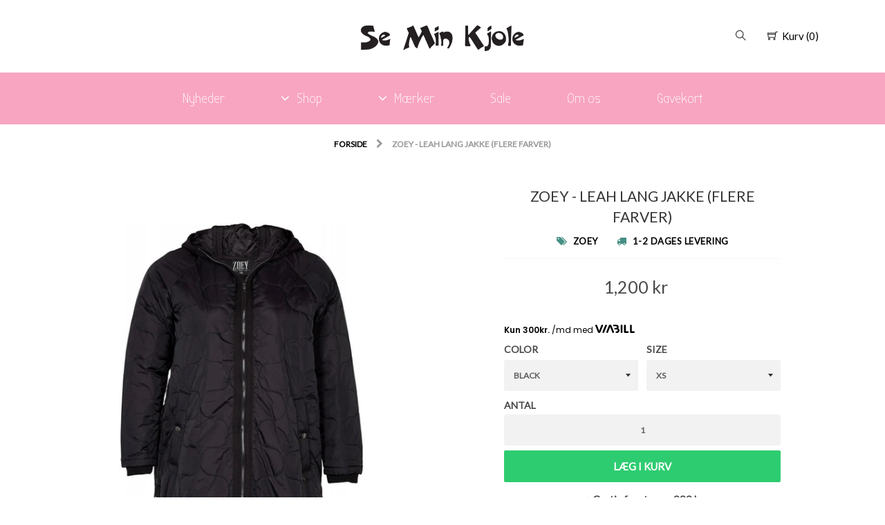

--- FILE ---
content_type: text/html; charset=utf-8
request_url: https://seminkjole.dk/products/zoey-leah-lang-jakke
body_size: 80277
content:
<!doctype html>
<!--[if lt IE 7]><html class="no-js lt-ie9 lt-ie8 lt-ie7" lang="en"> <![endif]-->
<!--[if IE 7]><html class="no-js lt-ie9 lt-ie8" lang="en"> <![endif]-->
<!--[if IE 8]><html class="no-js lt-ie9" lang="en"> <![endif]-->
<!--[if IE 9 ]><html class="ie9 no-js"> <![endif]-->
<!--[if (gt IE 9)|!(IE)]><!--> <html class="no-js"> <!--<![endif]-->  

<head>
<!-- starapps_core_start -->
<!-- This code is automatically managed by StarApps Studio -->
<!-- Please contact support@starapps.studio for any help -->
<!-- File location: snippets/starapps-core.liquid -->

<script type="text/javascript" sa-published-language-info="true" data-no-instant="true"></script>
<script type="application/json" sa-money-format="true" data-no-instant="true">{"money_format":"{{amount_no_decimals}} kr"}</script>

    
<!-- starapps_core_end -->


  
<meta name="facebook-domain-verification" content="epan6yf488fytlmdh654sxpc02dq0d" />
  <meta name="google-site-verification" content="mQMqRQB2bbnIRfwXThFPho5ZgWX1MXjehRpSUPGMNxE" />
  

<!-- SEO - All in One -->
<title>Zoey - Leah Lang Jakke (Flere Farver)</title>
<meta name="description" content="Skøn quiltet jakke med hætte. Jakken har en 2-vejs lynlåslukning og knapper i siderne. I ærmerne er der en rib og jakken har lommer. Som en sej detalje er der påsyede bånd.   Mål Str. M(46-48):Brystmål:126 cmLængde: 104 cm Detaljer:100% Polyamide Foer: 100% Polyester Vask:30 grader   Style: 191-4436 Leah Long Jacket - " /> 
<meta name="robots" content="index"> 
<meta name="robots" content="follow">

 
<script type="application/ld+json">
{
	"@context": "http://schema.org",
	"@type": "Organization",
	"url": "http://seminkjole.dk","logo": "https://cdn.shopify.com/s/files/1/0003/0172/7805/t/2/assets/logo%2520%281%29_800x800.png?7970278568545513754"}
</script>

<script type="application/ld+json">
{
  "@context": "http://www.schema.org",
  "@type": "Store","name": "Se Min Kjole","url": "https://seminkjole.dk","logo": "https://cdn.shopify.com/s/files/1/0003/0172/7805/t/2/assets/logo%2520%281%29_800x800.png?7970278568545513754","image": "https://cdn.shopify.com/s/files/1/0003/0172/7805/t/2/assets/logo%2520%281%29_800x800.png?7970278568545513754","description": "I hjertet af Auning ligger en store modeforretning Se Min Kjole. 
Se Min Kjole sælger modetøj til alle aldre. Vi sætter pris på at levere en god service.
Du finder tøj i alle prisklasser og størrelser lige fra xs til 56.
Udover modetøj sælges der også smykker, sko og  parfumer. Du finder alt i SE Min Kjole i Auning.

","priceRange":"0 - 500"
,"telephone": "+45 30 66 27 77","address": {
    "@type": "PostalAddress","streetAddress": "AddressDrop","addressLocality": "Auning","addressRegion": "","postalCode": "8963","addressCountry": "Danmark"},"geo": {
    "@type": "GeoCoordinates",
    "latitude": "56.4314241",
    "longitude": "10.3741555"
  }}
</script> 
<script type="application/ld+json">
{
   "@context": "http://schema.org",
   "@type": "WebSite",
   "url": "https://seminkjole.dk/",
   "potentialAction": {
     "@type": "SearchAction",
     "target": "https://seminkjole.dk/search?q={search_term_string}",
     "query-input": "required name=search_term_string"
   }
}
</script> 
<script type="application/ld+json">
{
	"@context": "http://schema.org",
	"@type": "Product",
    "brand": {
		"@type": "Brand",
		"name": "ZOEY"
	},
	"@id" : "https:\/\/seminkjole.dk\/products\/zoey-leah-lang-jakke",
	"sku": "191-4436-0919-BLACK-XS",
	"description": "Skøn quiltet jakke med hætte. Jakken har en 2-vejs lynlåslukning og knapper i siderne. I ærmerne er der en rib og jakken har lommer. Som en sej detalje er der påsyede bånd.   Mål Str. M(46-48):Brystmål:126 cmLængde: 104 cm Detaljer:100% Polyamide Foer: 100% Polyester Vask:30 grader   Style: 191-4436 Leah Long Jacket - ",
	"url": "https:\/\/seminkjole.dk\/products\/zoey-leah-lang-jakke",
	"name": "Zoey - Leah Lang Jakke (Flere Farver)","image": "https://seminkjole.dk/cdn/shop/products/LEAH_LONG_JACKET-Jakker-191-4436-Sort_1024x1024_55878a98-2f42-4bd0-bdc6-27baf9daf3ab_grande.jpg?v=1584915861","offers": {
		"@type": "Offer",
		"url" :"https:\/\/seminkjole.dk\/products\/zoey-leah-lang-jakke",		
        "image": "https://seminkjole.dk/cdn/shop/products/LEAH_LONG_JACKET-Jakker-191-4436-Sort_1024x1024_55878a98-2f42-4bd0-bdc6-27baf9daf3ab_grande.jpg?v=1584915861",		
        "sku" :"191-4436-0919-BLACK-XS",
		"price": "1200",
		"priceCurrency": "DKK",
		"availability": "InStock"
	}}
</script> 
<!-- End - SEO - All in One -->

  <script type="text/javascript" src="//code.jquery.com/jquery-latest.min.js"></script>
  <script src="//seminkjole.dk/cdn/shop/t/2/assets/jquery.sticky.js?v=56782135119102601591519057568" type="text/javascript"></script>
  <script src="//seminkjole.dk/cdn/shop/t/2/assets/jquery.stickem.js?v=86302783913606539241519034080" type="text/javascript"></script>

  <link href="https://fonts.googleapis.com/css?family=Indie+Flower" rel="stylesheet">
  <link href="https://fonts.googleapis.com/css?family=Lato" rel="stylesheet">
  <meta charset="utf-8" />
  <!--[if IE]><meta http-equiv='X-UA-Compatible' content='IE=edge,chrome=1' /><![endif]-->

 

  <link rel="canonical" href="https://seminkjole.dk/products/zoey-leah-lang-jakke" />

  <link rel="icon" type="image/png" href="//seminkjole.dk/cdn/shop/t/2/assets/favicon.png?v=77995159967329069931519034931" />

  <meta name="viewport" content="width=device-width, initial-scale=1, maximum-scale=1, user-scalable=0" />

  
<script>window.performance && window.performance.mark && window.performance.mark('shopify.content_for_header.start');</script><meta name="google-site-verification" content="mnU4kV1pQkTh-HkilcAjPxK-3c29SOrGSwVqurJFD8U">
<meta name="google-site-verification" content="GWJBQpvHcYU8KrVD2vYWv-DspdLbjodC9IfFmn0vGro">
<meta id="shopify-digital-wallet" name="shopify-digital-wallet" content="/301727805/digital_wallets/dialog">
<link rel="alternate" type="application/json+oembed" href="https://seminkjole.dk/products/zoey-leah-lang-jakke.oembed">
<script async="async" src="/checkouts/internal/preloads.js?locale=da-DK"></script>
<script id="shopify-features" type="application/json">{"accessToken":"c9a7f2e8f547e0ffc7e3185e2b853f30","betas":["rich-media-storefront-analytics"],"domain":"seminkjole.dk","predictiveSearch":true,"shopId":301727805,"locale":"da"}</script>
<script>var Shopify = Shopify || {};
Shopify.shop = "seminkjole.myshopify.com";
Shopify.locale = "da";
Shopify.currency = {"active":"DKK","rate":"1.0"};
Shopify.country = "DK";
Shopify.theme = {"name":"seminkjole-custom-theme","id":11029676093,"schema_name":null,"schema_version":null,"theme_store_id":null,"role":"main"};
Shopify.theme.handle = "null";
Shopify.theme.style = {"id":null,"handle":null};
Shopify.cdnHost = "seminkjole.dk/cdn";
Shopify.routes = Shopify.routes || {};
Shopify.routes.root = "/";</script>
<script type="module">!function(o){(o.Shopify=o.Shopify||{}).modules=!0}(window);</script>
<script>!function(o){function n(){var o=[];function n(){o.push(Array.prototype.slice.apply(arguments))}return n.q=o,n}var t=o.Shopify=o.Shopify||{};t.loadFeatures=n(),t.autoloadFeatures=n()}(window);</script>
<script id="shop-js-analytics" type="application/json">{"pageType":"product"}</script>
<script defer="defer" async type="module" src="//seminkjole.dk/cdn/shopifycloud/shop-js/modules/v2/client.init-shop-cart-sync_wUwrBHs9.da.esm.js"></script>
<script defer="defer" async type="module" src="//seminkjole.dk/cdn/shopifycloud/shop-js/modules/v2/chunk.common_e7iL_o_-.esm.js"></script>
<script type="module">
  await import("//seminkjole.dk/cdn/shopifycloud/shop-js/modules/v2/client.init-shop-cart-sync_wUwrBHs9.da.esm.js");
await import("//seminkjole.dk/cdn/shopifycloud/shop-js/modules/v2/chunk.common_e7iL_o_-.esm.js");

  window.Shopify.SignInWithShop?.initShopCartSync?.({"fedCMEnabled":true,"windoidEnabled":true});

</script>
<script>(function() {
  var isLoaded = false;
  function asyncLoad() {
    if (isLoaded) return;
    isLoaded = true;
    var urls = ["\/\/shopify.privy.com\/widget.js?shop=seminkjole.myshopify.com","\/\/code.tidio.co\/bytjquiwaplg0yf00bh1uewwuxfbqdah.js?shop=seminkjole.myshopify.com","https:\/\/chimpstatic.com\/mcjs-connected\/js\/users\/65b8182c1d9a14002822541ca\/ab5580bbe7ec4baf6e9ed1ab8.js?shop=seminkjole.myshopify.com","https:\/\/way2enjoy.com\/shopify\/1\/announcementbar\/proxy\/js\/pab.js?shop=seminkjole.myshopify.com","https:\/\/www.goldendev.win\/shopify\/show-recent-orders\/js\/show-recent-orders.js?shop=seminkjole.myshopify.com","https:\/\/load.csell.co\/assets\/js\/cross-sell.js?shop=seminkjole.myshopify.com","https:\/\/load.csell.co\/assets\/v2\/js\/core\/xsell.js?shop=seminkjole.myshopify.com","https:\/\/cdn.grw.reputon.com\/assets\/widget.js?shop=seminkjole.myshopify.com","https:\/\/chimpstatic.com\/mcjs-connected\/js\/users\/65b8182c1d9a14002822541ca\/fa5196598e675b87aaec6dd4d.js?shop=seminkjole.myshopify.com","https:\/\/cdn.hextom.com\/js\/quickannouncementbar.js?shop=seminkjole.myshopify.com"];
    for (var i = 0; i < urls.length; i++) {
      var s = document.createElement('script');
      s.type = 'text/javascript';
      s.async = true;
      s.src = urls[i];
      var x = document.getElementsByTagName('script')[0];
      x.parentNode.insertBefore(s, x);
    }
  };
  if(window.attachEvent) {
    window.attachEvent('onload', asyncLoad);
  } else {
    window.addEventListener('load', asyncLoad, false);
  }
})();</script>
<script id="__st">var __st={"a":301727805,"offset":3600,"reqid":"58592bb8-709e-45b9-bf5d-b6e5cd69bca2-1768919612","pageurl":"seminkjole.dk\/products\/zoey-leah-lang-jakke","u":"505b6d0fbebb","p":"product","rtyp":"product","rid":3964027994173};</script>
<script>window.ShopifyPaypalV4VisibilityTracking = true;</script>
<script id="captcha-bootstrap">!function(){'use strict';const t='contact',e='account',n='new_comment',o=[[t,t],['blogs',n],['comments',n],[t,'customer']],c=[[e,'customer_login'],[e,'guest_login'],[e,'recover_customer_password'],[e,'create_customer']],r=t=>t.map((([t,e])=>`form[action*='/${t}']:not([data-nocaptcha='true']) input[name='form_type'][value='${e}']`)).join(','),a=t=>()=>t?[...document.querySelectorAll(t)].map((t=>t.form)):[];function s(){const t=[...o],e=r(t);return a(e)}const i='password',u='form_key',d=['recaptcha-v3-token','g-recaptcha-response','h-captcha-response',i],f=()=>{try{return window.sessionStorage}catch{return}},m='__shopify_v',_=t=>t.elements[u];function p(t,e,n=!1){try{const o=window.sessionStorage,c=JSON.parse(o.getItem(e)),{data:r}=function(t){const{data:e,action:n}=t;return t[m]||n?{data:e,action:n}:{data:t,action:n}}(c);for(const[e,n]of Object.entries(r))t.elements[e]&&(t.elements[e].value=n);n&&o.removeItem(e)}catch(o){console.error('form repopulation failed',{error:o})}}const l='form_type',E='cptcha';function T(t){t.dataset[E]=!0}const w=window,h=w.document,L='Shopify',v='ce_forms',y='captcha';let A=!1;((t,e)=>{const n=(g='f06e6c50-85a8-45c8-87d0-21a2b65856fe',I='https://cdn.shopify.com/shopifycloud/storefront-forms-hcaptcha/ce_storefront_forms_captcha_hcaptcha.v1.5.2.iife.js',D={infoText:'Beskyttet af hCaptcha',privacyText:'Beskyttelse af persondata',termsText:'Vilkår'},(t,e,n)=>{const o=w[L][v],c=o.bindForm;if(c)return c(t,g,e,D).then(n);var r;o.q.push([[t,g,e,D],n]),r=I,A||(h.body.append(Object.assign(h.createElement('script'),{id:'captcha-provider',async:!0,src:r})),A=!0)});var g,I,D;w[L]=w[L]||{},w[L][v]=w[L][v]||{},w[L][v].q=[],w[L][y]=w[L][y]||{},w[L][y].protect=function(t,e){n(t,void 0,e),T(t)},Object.freeze(w[L][y]),function(t,e,n,w,h,L){const[v,y,A,g]=function(t,e,n){const i=e?o:[],u=t?c:[],d=[...i,...u],f=r(d),m=r(i),_=r(d.filter((([t,e])=>n.includes(e))));return[a(f),a(m),a(_),s()]}(w,h,L),I=t=>{const e=t.target;return e instanceof HTMLFormElement?e:e&&e.form},D=t=>v().includes(t);t.addEventListener('submit',(t=>{const e=I(t);if(!e)return;const n=D(e)&&!e.dataset.hcaptchaBound&&!e.dataset.recaptchaBound,o=_(e),c=g().includes(e)&&(!o||!o.value);(n||c)&&t.preventDefault(),c&&!n&&(function(t){try{if(!f())return;!function(t){const e=f();if(!e)return;const n=_(t);if(!n)return;const o=n.value;o&&e.removeItem(o)}(t);const e=Array.from(Array(32),(()=>Math.random().toString(36)[2])).join('');!function(t,e){_(t)||t.append(Object.assign(document.createElement('input'),{type:'hidden',name:u})),t.elements[u].value=e}(t,e),function(t,e){const n=f();if(!n)return;const o=[...t.querySelectorAll(`input[type='${i}']`)].map((({name:t})=>t)),c=[...d,...o],r={};for(const[a,s]of new FormData(t).entries())c.includes(a)||(r[a]=s);n.setItem(e,JSON.stringify({[m]:1,action:t.action,data:r}))}(t,e)}catch(e){console.error('failed to persist form',e)}}(e),e.submit())}));const S=(t,e)=>{t&&!t.dataset[E]&&(n(t,e.some((e=>e===t))),T(t))};for(const o of['focusin','change'])t.addEventListener(o,(t=>{const e=I(t);D(e)&&S(e,y())}));const B=e.get('form_key'),M=e.get(l),P=B&&M;t.addEventListener('DOMContentLoaded',(()=>{const t=y();if(P)for(const e of t)e.elements[l].value===M&&p(e,B);[...new Set([...A(),...v().filter((t=>'true'===t.dataset.shopifyCaptcha))])].forEach((e=>S(e,t)))}))}(h,new URLSearchParams(w.location.search),n,t,e,['guest_login'])})(!0,!0)}();</script>
<script integrity="sha256-4kQ18oKyAcykRKYeNunJcIwy7WH5gtpwJnB7kiuLZ1E=" data-source-attribution="shopify.loadfeatures" defer="defer" src="//seminkjole.dk/cdn/shopifycloud/storefront/assets/storefront/load_feature-a0a9edcb.js" crossorigin="anonymous"></script>
<script data-source-attribution="shopify.dynamic_checkout.dynamic.init">var Shopify=Shopify||{};Shopify.PaymentButton=Shopify.PaymentButton||{isStorefrontPortableWallets:!0,init:function(){window.Shopify.PaymentButton.init=function(){};var t=document.createElement("script");t.src="https://seminkjole.dk/cdn/shopifycloud/portable-wallets/latest/portable-wallets.da.js",t.type="module",document.head.appendChild(t)}};
</script>
<script data-source-attribution="shopify.dynamic_checkout.buyer_consent">
  function portableWalletsHideBuyerConsent(e){var t=document.getElementById("shopify-buyer-consent"),n=document.getElementById("shopify-subscription-policy-button");t&&n&&(t.classList.add("hidden"),t.setAttribute("aria-hidden","true"),n.removeEventListener("click",e))}function portableWalletsShowBuyerConsent(e){var t=document.getElementById("shopify-buyer-consent"),n=document.getElementById("shopify-subscription-policy-button");t&&n&&(t.classList.remove("hidden"),t.removeAttribute("aria-hidden"),n.addEventListener("click",e))}window.Shopify?.PaymentButton&&(window.Shopify.PaymentButton.hideBuyerConsent=portableWalletsHideBuyerConsent,window.Shopify.PaymentButton.showBuyerConsent=portableWalletsShowBuyerConsent);
</script>
<script data-source-attribution="shopify.dynamic_checkout.cart.bootstrap">document.addEventListener("DOMContentLoaded",(function(){function t(){return document.querySelector("shopify-accelerated-checkout-cart, shopify-accelerated-checkout")}if(t())Shopify.PaymentButton.init();else{new MutationObserver((function(e,n){t()&&(Shopify.PaymentButton.init(),n.disconnect())})).observe(document.body,{childList:!0,subtree:!0})}}));
</script>
<script id='scb4127' type='text/javascript' async='' src='https://seminkjole.dk/cdn/shopifycloud/privacy-banner/storefront-banner.js'></script>
<script>window.performance && window.performance.mark && window.performance.mark('shopify.content_for_header.end');</script>
<script type="text/javascript">window.moneyFormat = "{{amount_no_decimals}} kr";
  window.shopCurrency = "DKK";
  window.assetsUrl = '//seminkjole.dk/cdn/shop/t/2/assets/';
</script>
<script>
  window.globoRelatedProductsConfig = {
    apiUrl: "https://related-products.globosoftware.net/v2/public/api",
    alternateApiUrl: "https://related-products.globosoftware.net/v2/public",
    shop: "seminkjole.myshopify.com",
    shopNumber: 29515,
    domain: "seminkjole.dk",
    customer:null,
    urls: {
      search: "\/search",
      collection: "\/collections",
    },
    page: 'product',
    translation: {"add_to_cart":"Add to cart","added_to_cart":"Added to cart","add_selected_to_cart":"Add selected to cart","added_selected_to_cart":"Added selected to cart","sale":"Sale","total_price":"Total price:","this_item":"This item:","sold_out":"Sold out"},
    settings: {"redirect":true,"new_tab":true,"image_ratio":"400:500","visible_tags":null,"hidden_tags":null,"exclude_tags":null,"carousel_autoplay":false,"carousel_loop":true,"carousel_items":5,"sold_out":false,"discount":{"enable":false,"condition":"any","type":"percentage","value":10}},
    manualRecommendations: {},
    boughtTogetherIds: {},
    trendingProducts: [],
    productBoughtTogether: {"type":"product_bought_together","enable":false,"title":{"text":"Frequently Bought Together","color":"#212121","fontSize":"25","align":"left"},"subtitle":{"text":null,"color":"#212121","fontSize":"18"},"limit":10,"maxWidth":1170,"conditions":[{"id":"bought_together","status":1},{"id":"manual","status":1},{"id":"vendor","type":"same","status":1},{"id":"type","type":"same","status":1},{"id":"collection","type":"same","status":1},{"id":"tags","type":"same","status":1},{"id":"global","status":1}],"template":{"id":"2","elements":["price","addToCartBtn","variantSelector","saleLabel"],"productTitle":{"fontSize":"15","color":"#212121"},"productPrice":{"fontSize":"14","color":"#212121"},"productOldPrice":{"fontSize":16,"color":"#919191"},"button":{"fontSize":"14","color":"#ffffff","backgroundColor":"#212121"},"saleLabel":{"color":"#fff","backgroundColor":"#c00000"},"this_item":true,"selected":true},"random":false,"discount":true},
    productRelated: {"type":"product_related","enable":true,"title":{"text":"Related products","color":"#212121","fontSize":"25","align":"center"},"subtitle":{"text":"","color":"#212121","fontSize":"18"},"limit":10,"maxWidth":1170,"conditions":[{"id":"manual","status":0},{"id":"bought_together","status":0},{"id":"vendor","type":"same","status":1},{"id":"type","type":"same","status":1},{"id":"collection","type":"same","status":1},{"id":"tags","type":"same","status":1},{"id":"global","status":1}],"template":{"id":"1","elements":["price","addToCartBtn","variantSelector","saleLabel"],"productTitle":{"fontSize":"15","color":"#212121"},"productPrice":{"fontSize":"14","color":"#212121"},"productOldPrice":{"fontSize":16,"color":"#919191"},"button":{"fontSize":"14","color":"#ffffff","backgroundColor":"#212121"},"saleLabel":{"color":"#fff","backgroundColor":"#c00000"},"this_item":false,"selected":false},"random":false,"discount":false},
    cart: {"type":"cart","enable":true,"title":{"text":"What else do you need?","color":"#212121","fontSize":"20","align":"left"},"subtitle":{"text":"","color":"#212121","fontSize":"18"},"limit":10,"maxWidth":1170,"conditions":[{"id":"manual","status":1},{"id":"bought_together","status":1},{"id":"tags","type":"same","status":1},{"id":"global","status":1}],"template":{"id":"3","elements":["price","addToCartBtn","variantSelector","saleLabel"],"productTitle":{"fontSize":"14","color":"#212121"},"productPrice":{"fontSize":"14","color":"#212121"},"productOldPrice":{"fontSize":16,"color":"#919191"},"button":{"fontSize":"15","color":"#ffffff","backgroundColor":"#212121"},"saleLabel":{"color":"#fff","backgroundColor":"#c00000"},"this_item":true,"selected":true},"random":false,"discount":false},
    basis_collection_handle: 'all',
    widgets: [],
    view_name: 'globo.alsobought',
    cart_properties_name: '_bundle',
    discounted_ids: [],
    discount_min_amount: 0,data: {
      ids: ["3964027994173"],
      vendors: ["ZOEY"],
      types: ["overtøj"],
      tags: [],
      collections: []
    },product: {
        id: "3964027994173",
        title: "Zoey - Leah Lang Jakke (Flere Farver)",
        handle: "zoey-leah-lang-jakke",
        price: 120000,
        compare_at_price: null,
        images: ["//seminkjole.dk/cdn/shop/products/LEAH_LONG_JACKET-Jakker-191-4436-Sort_1024x1024_55878a98-2f42-4bd0-bdc6-27baf9daf3ab.jpg?v=1584915861"],
        variants: [{"id":29534528634941,"title":"DARK GREEN \/ XS","option1":"DARK GREEN","option2":"XS","option3":null,"sku":"191-4436-0919-DARK-GREEN-XS","requires_shipping":true,"taxable":true,"featured_image":{"id":13489802412093,"product_id":3964027994173,"position":2,"created_at":"2019-12-22T10:41:13+01:00","updated_at":"2020-03-22T23:24:21+01:00","alt":"Zoey - Leah Lang Jakke (Flere Farver) DARK GREEN \/ XS Seminkjole","width":240,"height":240,"src":"\/\/seminkjole.dk\/cdn\/shop\/products\/gron-jakke-forfra.jpg?v=1584915861","variant_ids":[29534528372797,29534528405565,29534528438333,29534528503869,29534528602173,29534528634941]},"available":false,"name":"Zoey - Leah Lang Jakke (Flere Farver) - DARK GREEN \/ XS","public_title":"DARK GREEN \/ XS","options":["DARK GREEN","XS"],"price":120000,"weight":0,"compare_at_price":null,"inventory_management":"shopify","barcode":"2999000341757","featured_media":{"alt":"Zoey - Leah Lang Jakke (Flere Farver) DARK GREEN \/ XS Seminkjole","id":5661994647613,"position":2,"preview_image":{"aspect_ratio":1.0,"height":240,"width":240,"src":"\/\/seminkjole.dk\/cdn\/shop\/products\/gron-jakke-forfra.jpg?v=1584915861"}},"requires_selling_plan":false,"selling_plan_allocations":[]},{"id":29534528602173,"title":"DARK GREEN \/ S","option1":"DARK GREEN","option2":"S","option3":null,"sku":"191-4436-0919-DARK-GREEN-S","requires_shipping":true,"taxable":true,"featured_image":{"id":13489802412093,"product_id":3964027994173,"position":2,"created_at":"2019-12-22T10:41:13+01:00","updated_at":"2020-03-22T23:24:21+01:00","alt":"Zoey - Leah Lang Jakke (Flere Farver) DARK GREEN \/ XS Seminkjole","width":240,"height":240,"src":"\/\/seminkjole.dk\/cdn\/shop\/products\/gron-jakke-forfra.jpg?v=1584915861","variant_ids":[29534528372797,29534528405565,29534528438333,29534528503869,29534528602173,29534528634941]},"available":false,"name":"Zoey - Leah Lang Jakke (Flere Farver) - DARK GREEN \/ S","public_title":"DARK GREEN \/ S","options":["DARK GREEN","S"],"price":120000,"weight":0,"compare_at_price":null,"inventory_management":"shopify","barcode":"2999000341764","featured_media":{"alt":"Zoey - Leah Lang Jakke (Flere Farver) DARK GREEN \/ XS Seminkjole","id":5661994647613,"position":2,"preview_image":{"aspect_ratio":1.0,"height":240,"width":240,"src":"\/\/seminkjole.dk\/cdn\/shop\/products\/gron-jakke-forfra.jpg?v=1584915861"}},"requires_selling_plan":false,"selling_plan_allocations":[]},{"id":29534528503869,"title":"DARK GREEN \/ M","option1":"DARK GREEN","option2":"M","option3":null,"sku":"191-4436-0919-DARK-GREEN-M","requires_shipping":true,"taxable":true,"featured_image":{"id":13489802412093,"product_id":3964027994173,"position":2,"created_at":"2019-12-22T10:41:13+01:00","updated_at":"2020-03-22T23:24:21+01:00","alt":"Zoey - Leah Lang Jakke (Flere Farver) DARK GREEN \/ XS Seminkjole","width":240,"height":240,"src":"\/\/seminkjole.dk\/cdn\/shop\/products\/gron-jakke-forfra.jpg?v=1584915861","variant_ids":[29534528372797,29534528405565,29534528438333,29534528503869,29534528602173,29534528634941]},"available":false,"name":"Zoey - Leah Lang Jakke (Flere Farver) - DARK GREEN \/ M","public_title":"DARK GREEN \/ M","options":["DARK GREEN","M"],"price":120000,"weight":0,"compare_at_price":null,"inventory_management":"shopify","barcode":"2999000341771","featured_media":{"alt":"Zoey - Leah Lang Jakke (Flere Farver) DARK GREEN \/ XS Seminkjole","id":5661994647613,"position":2,"preview_image":{"aspect_ratio":1.0,"height":240,"width":240,"src":"\/\/seminkjole.dk\/cdn\/shop\/products\/gron-jakke-forfra.jpg?v=1584915861"}},"requires_selling_plan":false,"selling_plan_allocations":[]},{"id":29534528438333,"title":"DARK GREEN \/ L","option1":"DARK GREEN","option2":"L","option3":null,"sku":"191-4436-0919-DARK-GREEN-L","requires_shipping":true,"taxable":true,"featured_image":{"id":13489802412093,"product_id":3964027994173,"position":2,"created_at":"2019-12-22T10:41:13+01:00","updated_at":"2020-03-22T23:24:21+01:00","alt":"Zoey - Leah Lang Jakke (Flere Farver) DARK GREEN \/ XS Seminkjole","width":240,"height":240,"src":"\/\/seminkjole.dk\/cdn\/shop\/products\/gron-jakke-forfra.jpg?v=1584915861","variant_ids":[29534528372797,29534528405565,29534528438333,29534528503869,29534528602173,29534528634941]},"available":false,"name":"Zoey - Leah Lang Jakke (Flere Farver) - DARK GREEN \/ L","public_title":"DARK GREEN \/ L","options":["DARK GREEN","L"],"price":120000,"weight":0,"compare_at_price":null,"inventory_management":"shopify","barcode":"2999000341788","featured_media":{"alt":"Zoey - Leah Lang Jakke (Flere Farver) DARK GREEN \/ XS Seminkjole","id":5661994647613,"position":2,"preview_image":{"aspect_ratio":1.0,"height":240,"width":240,"src":"\/\/seminkjole.dk\/cdn\/shop\/products\/gron-jakke-forfra.jpg?v=1584915861"}},"requires_selling_plan":false,"selling_plan_allocations":[]},{"id":29534528405565,"title":"DARK GREEN \/ XL","option1":"DARK GREEN","option2":"XL","option3":null,"sku":"191-4436-0919-DARK-GREEN-XL","requires_shipping":true,"taxable":true,"featured_image":{"id":13489802412093,"product_id":3964027994173,"position":2,"created_at":"2019-12-22T10:41:13+01:00","updated_at":"2020-03-22T23:24:21+01:00","alt":"Zoey - Leah Lang Jakke (Flere Farver) DARK GREEN \/ XS Seminkjole","width":240,"height":240,"src":"\/\/seminkjole.dk\/cdn\/shop\/products\/gron-jakke-forfra.jpg?v=1584915861","variant_ids":[29534528372797,29534528405565,29534528438333,29534528503869,29534528602173,29534528634941]},"available":false,"name":"Zoey - Leah Lang Jakke (Flere Farver) - DARK GREEN \/ XL","public_title":"DARK GREEN \/ XL","options":["DARK GREEN","XL"],"price":120000,"weight":0,"compare_at_price":null,"inventory_management":"shopify","barcode":"2999000341795","featured_media":{"alt":"Zoey - Leah Lang Jakke (Flere Farver) DARK GREEN \/ XS Seminkjole","id":5661994647613,"position":2,"preview_image":{"aspect_ratio":1.0,"height":240,"width":240,"src":"\/\/seminkjole.dk\/cdn\/shop\/products\/gron-jakke-forfra.jpg?v=1584915861"}},"requires_selling_plan":false,"selling_plan_allocations":[]},{"id":29534528372797,"title":"DARK GREEN \/ XXL","option1":"DARK GREEN","option2":"XXL","option3":null,"sku":"191-4436-0919-DARK-GREEN-XXL","requires_shipping":true,"taxable":true,"featured_image":{"id":13489802412093,"product_id":3964027994173,"position":2,"created_at":"2019-12-22T10:41:13+01:00","updated_at":"2020-03-22T23:24:21+01:00","alt":"Zoey - Leah Lang Jakke (Flere Farver) DARK GREEN \/ XS Seminkjole","width":240,"height":240,"src":"\/\/seminkjole.dk\/cdn\/shop\/products\/gron-jakke-forfra.jpg?v=1584915861","variant_ids":[29534528372797,29534528405565,29534528438333,29534528503869,29534528602173,29534528634941]},"available":false,"name":"Zoey - Leah Lang Jakke (Flere Farver) - DARK GREEN \/ XXL","public_title":"DARK GREEN \/ XXL","options":["DARK GREEN","XXL"],"price":120000,"weight":0,"compare_at_price":null,"inventory_management":"shopify","barcode":"2999000341801","featured_media":{"alt":"Zoey - Leah Lang Jakke (Flere Farver) DARK GREEN \/ XS Seminkjole","id":5661994647613,"position":2,"preview_image":{"aspect_ratio":1.0,"height":240,"width":240,"src":"\/\/seminkjole.dk\/cdn\/shop\/products\/gron-jakke-forfra.jpg?v=1584915861"}},"requires_selling_plan":false,"selling_plan_allocations":[]},{"id":29534528962621,"title":"BLACK \/ XS","option1":"BLACK","option2":"XS","option3":null,"sku":"191-4436-0919-BLACK-XS","requires_shipping":true,"taxable":true,"featured_image":{"id":13489795858493,"product_id":3964027994173,"position":1,"created_at":"2019-12-22T10:35:57+01:00","updated_at":"2020-03-22T23:24:21+01:00","alt":"Zoey - Leah Lang Jakke (Flere Farver) BLACK \/ XS Seminkjole","width":1024,"height":1024,"src":"\/\/seminkjole.dk\/cdn\/shop\/products\/LEAH_LONG_JACKET-Jakker-191-4436-Sort_1024x1024_55878a98-2f42-4bd0-bdc6-27baf9daf3ab.jpg?v=1584915861","variant_ids":[29534528667709,29534528733245,29534528766013,29534528831549,29534528897085,29534528962621]},"available":true,"name":"Zoey - Leah Lang Jakke (Flere Farver) - BLACK \/ XS","public_title":"BLACK \/ XS","options":["BLACK","XS"],"price":120000,"weight":0,"compare_at_price":null,"inventory_management":"shopify","barcode":"2999000341696","featured_media":{"alt":"Zoey - Leah Lang Jakke (Flere Farver) BLACK \/ XS Seminkjole","id":5661988094013,"position":1,"preview_image":{"aspect_ratio":1.0,"height":1024,"width":1024,"src":"\/\/seminkjole.dk\/cdn\/shop\/products\/LEAH_LONG_JACKET-Jakker-191-4436-Sort_1024x1024_55878a98-2f42-4bd0-bdc6-27baf9daf3ab.jpg?v=1584915861"}},"requires_selling_plan":false,"selling_plan_allocations":[]},{"id":29534528897085,"title":"BLACK \/ S","option1":"BLACK","option2":"S","option3":null,"sku":"191-4436-0919-BLACK-S","requires_shipping":true,"taxable":true,"featured_image":{"id":13489795858493,"product_id":3964027994173,"position":1,"created_at":"2019-12-22T10:35:57+01:00","updated_at":"2020-03-22T23:24:21+01:00","alt":"Zoey - Leah Lang Jakke (Flere Farver) BLACK \/ XS Seminkjole","width":1024,"height":1024,"src":"\/\/seminkjole.dk\/cdn\/shop\/products\/LEAH_LONG_JACKET-Jakker-191-4436-Sort_1024x1024_55878a98-2f42-4bd0-bdc6-27baf9daf3ab.jpg?v=1584915861","variant_ids":[29534528667709,29534528733245,29534528766013,29534528831549,29534528897085,29534528962621]},"available":false,"name":"Zoey - Leah Lang Jakke (Flere Farver) - BLACK \/ S","public_title":"BLACK \/ S","options":["BLACK","S"],"price":120000,"weight":0,"compare_at_price":null,"inventory_management":"shopify","barcode":"2999000341702","featured_media":{"alt":"Zoey - Leah Lang Jakke (Flere Farver) BLACK \/ XS Seminkjole","id":5661988094013,"position":1,"preview_image":{"aspect_ratio":1.0,"height":1024,"width":1024,"src":"\/\/seminkjole.dk\/cdn\/shop\/products\/LEAH_LONG_JACKET-Jakker-191-4436-Sort_1024x1024_55878a98-2f42-4bd0-bdc6-27baf9daf3ab.jpg?v=1584915861"}},"requires_selling_plan":false,"selling_plan_allocations":[]},{"id":29534528831549,"title":"BLACK \/ M","option1":"BLACK","option2":"M","option3":null,"sku":"191-4436-0919-BLACK-M","requires_shipping":true,"taxable":true,"featured_image":{"id":13489795858493,"product_id":3964027994173,"position":1,"created_at":"2019-12-22T10:35:57+01:00","updated_at":"2020-03-22T23:24:21+01:00","alt":"Zoey - Leah Lang Jakke (Flere Farver) BLACK \/ XS Seminkjole","width":1024,"height":1024,"src":"\/\/seminkjole.dk\/cdn\/shop\/products\/LEAH_LONG_JACKET-Jakker-191-4436-Sort_1024x1024_55878a98-2f42-4bd0-bdc6-27baf9daf3ab.jpg?v=1584915861","variant_ids":[29534528667709,29534528733245,29534528766013,29534528831549,29534528897085,29534528962621]},"available":false,"name":"Zoey - Leah Lang Jakke (Flere Farver) - BLACK \/ M","public_title":"BLACK \/ M","options":["BLACK","M"],"price":120000,"weight":0,"compare_at_price":null,"inventory_management":"shopify","barcode":"2999000341719","featured_media":{"alt":"Zoey - Leah Lang Jakke (Flere Farver) BLACK \/ XS Seminkjole","id":5661988094013,"position":1,"preview_image":{"aspect_ratio":1.0,"height":1024,"width":1024,"src":"\/\/seminkjole.dk\/cdn\/shop\/products\/LEAH_LONG_JACKET-Jakker-191-4436-Sort_1024x1024_55878a98-2f42-4bd0-bdc6-27baf9daf3ab.jpg?v=1584915861"}},"requires_selling_plan":false,"selling_plan_allocations":[]},{"id":29534528766013,"title":"BLACK \/ L","option1":"BLACK","option2":"L","option3":null,"sku":"191-4436-0919-BLACK-L","requires_shipping":true,"taxable":true,"featured_image":{"id":13489795858493,"product_id":3964027994173,"position":1,"created_at":"2019-12-22T10:35:57+01:00","updated_at":"2020-03-22T23:24:21+01:00","alt":"Zoey - Leah Lang Jakke (Flere Farver) BLACK \/ XS Seminkjole","width":1024,"height":1024,"src":"\/\/seminkjole.dk\/cdn\/shop\/products\/LEAH_LONG_JACKET-Jakker-191-4436-Sort_1024x1024_55878a98-2f42-4bd0-bdc6-27baf9daf3ab.jpg?v=1584915861","variant_ids":[29534528667709,29534528733245,29534528766013,29534528831549,29534528897085,29534528962621]},"available":false,"name":"Zoey - Leah Lang Jakke (Flere Farver) - BLACK \/ L","public_title":"BLACK \/ L","options":["BLACK","L"],"price":120000,"weight":0,"compare_at_price":null,"inventory_management":"shopify","barcode":"2999000341726","featured_media":{"alt":"Zoey - Leah Lang Jakke (Flere Farver) BLACK \/ XS Seminkjole","id":5661988094013,"position":1,"preview_image":{"aspect_ratio":1.0,"height":1024,"width":1024,"src":"\/\/seminkjole.dk\/cdn\/shop\/products\/LEAH_LONG_JACKET-Jakker-191-4436-Sort_1024x1024_55878a98-2f42-4bd0-bdc6-27baf9daf3ab.jpg?v=1584915861"}},"requires_selling_plan":false,"selling_plan_allocations":[]},{"id":29534528733245,"title":"BLACK \/ XL","option1":"BLACK","option2":"XL","option3":null,"sku":"191-4436-0919-BLACK-XL","requires_shipping":true,"taxable":true,"featured_image":{"id":13489795858493,"product_id":3964027994173,"position":1,"created_at":"2019-12-22T10:35:57+01:00","updated_at":"2020-03-22T23:24:21+01:00","alt":"Zoey - Leah Lang Jakke (Flere Farver) BLACK \/ XS Seminkjole","width":1024,"height":1024,"src":"\/\/seminkjole.dk\/cdn\/shop\/products\/LEAH_LONG_JACKET-Jakker-191-4436-Sort_1024x1024_55878a98-2f42-4bd0-bdc6-27baf9daf3ab.jpg?v=1584915861","variant_ids":[29534528667709,29534528733245,29534528766013,29534528831549,29534528897085,29534528962621]},"available":false,"name":"Zoey - Leah Lang Jakke (Flere Farver) - BLACK \/ XL","public_title":"BLACK \/ XL","options":["BLACK","XL"],"price":120000,"weight":0,"compare_at_price":null,"inventory_management":"shopify","barcode":"2999000341733","featured_media":{"alt":"Zoey - Leah Lang Jakke (Flere Farver) BLACK \/ XS Seminkjole","id":5661988094013,"position":1,"preview_image":{"aspect_ratio":1.0,"height":1024,"width":1024,"src":"\/\/seminkjole.dk\/cdn\/shop\/products\/LEAH_LONG_JACKET-Jakker-191-4436-Sort_1024x1024_55878a98-2f42-4bd0-bdc6-27baf9daf3ab.jpg?v=1584915861"}},"requires_selling_plan":false,"selling_plan_allocations":[]},{"id":29534528667709,"title":"BLACK \/ XXL","option1":"BLACK","option2":"XXL","option3":null,"sku":"191-4436-0919-BLACK-XXL","requires_shipping":true,"taxable":true,"featured_image":{"id":13489795858493,"product_id":3964027994173,"position":1,"created_at":"2019-12-22T10:35:57+01:00","updated_at":"2020-03-22T23:24:21+01:00","alt":"Zoey - Leah Lang Jakke (Flere Farver) BLACK \/ XS Seminkjole","width":1024,"height":1024,"src":"\/\/seminkjole.dk\/cdn\/shop\/products\/LEAH_LONG_JACKET-Jakker-191-4436-Sort_1024x1024_55878a98-2f42-4bd0-bdc6-27baf9daf3ab.jpg?v=1584915861","variant_ids":[29534528667709,29534528733245,29534528766013,29534528831549,29534528897085,29534528962621]},"available":false,"name":"Zoey - Leah Lang Jakke (Flere Farver) - BLACK \/ XXL","public_title":"BLACK \/ XXL","options":["BLACK","XXL"],"price":120000,"weight":0,"compare_at_price":null,"inventory_management":"shopify","barcode":"2999000341740","featured_media":{"alt":"Zoey - Leah Lang Jakke (Flere Farver) BLACK \/ XS Seminkjole","id":5661988094013,"position":1,"preview_image":{"aspect_ratio":1.0,"height":1024,"width":1024,"src":"\/\/seminkjole.dk\/cdn\/shop\/products\/LEAH_LONG_JACKET-Jakker-191-4436-Sort_1024x1024_55878a98-2f42-4bd0-bdc6-27baf9daf3ab.jpg?v=1584915861"}},"requires_selling_plan":false,"selling_plan_allocations":[]}],
        available: true,
        vendor: "ZOEY",
        product_type: "overtøj",
        tags: []
      },no_image_url: "https://cdn.shopify.com/s/images/admin/no-image-large.gif"
  };
</script>
<script>globoRelatedProductsConfig.data.collections = globoRelatedProductsConfig.data.collections.concat(["best-selling","best-selling-collection","best-selling-1","globo_basis_collection","new-collection","nyheder","plus-size","zoey"]);globoRelatedProductsConfig.boughtTogetherIds[3964027994173] =false;
</script>
<script defer src="//seminkjole.dk/cdn/shop/t/2/assets/globo.alsobought.data.js?v=65027963035772134881621158245" type="text/javascript"></script>
<script defer src="//seminkjole.dk/cdn/shop/t/2/assets/globo.alsobought.js?v=12878131845785172081621158249" type="text/javascript"></script>
<link rel="preload stylesheet" href="//seminkjole.dk/cdn/shop/t/2/assets/globo.alsobought.css?v=130562659620160138211621158247" as="style">
  
  
  <!-- css -->
  
  <link href="//seminkjole.dk/cdn/shop/t/2/assets/gridtest.css?v=55939016044757887911519034104" rel="stylesheet" type="text/css" media="all" />
  
  <link href="//seminkjole.dk/cdn/shop/t/2/assets/style.css?v=168433025629502372361699431218" rel="stylesheet" type="text/css" media="all" />
  <link href="//seminkjole.dk/cdn/shop/t/2/assets/dd-cart.css?v=77179855144901109441536228513" rel="stylesheet" type="text/css" media="all" />
  <link href="//seminkjole.dk/cdn/shop/t/2/assets/fancybox.css?v=7845370428986019911519034104" rel="stylesheet" type="text/css" media="all" />
  <link href="//seminkjole.dk/cdn/shop/t/2/assets/flexslider.css?v=123134434443666654251534418538" rel="stylesheet" type="text/css" media="all" />
  <link href="//seminkjole.dk/cdn/shop/t/2/assets/owl.carousel.css?v=21700101200099029721519034087" rel="stylesheet" type="text/css" media="all" />
  <link href="//seminkjole.dk/cdn/shop/t/2/assets/drawer.css?v=108620386022053216851519034104" rel="stylesheet" type="text/css" media="all" />    
  <link href="//seminkjole.dk/cdn/shop/t/2/assets/jquery.select.css?v=50159567878489074681582549623" rel="stylesheet" type="text/css" media="all" />    
  <link href="//seminkjole.dk/cdn/shop/t/2/assets/animate.min.css?v=127471258128584192911519034104" rel="stylesheet" type="text/css" media="all" /> 
  <link href="//seminkjole.dk/cdn/shop/t/2/assets/themify.css?v=17828378678609318721519034091" rel="stylesheet" type="text/css" media="all" /> 
  <link href="//seminkjole.dk/cdn/shop/t/2/assets/responsive.css?v=126041798834817673341584711318" rel="stylesheet" type="text/css" media="all" /> 

  <link href="https://fonts.googleapis.com/css?family=Raleway" rel="stylesheet">

  <link href='//fonts.googleapis.com/css?family=Source+Sans+Pro:400,600,700,900' rel='stylesheet' type='text/css'>
  <link href='https://fonts.googleapis.com/css?family=Lato' rel='stylesheet' type='text/css'>
  <!-- js -->

  <script src="//seminkjole.dk/cdn/shop/t/2/assets/jquery.lazyload.js?v=23672200542214019711519034079" type="text/javascript"></script> 

  <script src="//seminkjole.dk/cdn/shopifycloud/storefront/assets/themes_support/option_selection-b017cd28.js" type="text/javascript"></script>

  
  
  <script src="https://my.anyday.io/webshopPriceTag/anyday-price-tag-da-es2015.js" type="module" async></script>

  <script>
    $(window).load(function() {
      $('.product-images').flexslider({
        animation: "slide",
        useCSS: false
        ,
        controlNav: "thumbnails",
        startAt: 1

        
      });
    });
  </script>


  <link href="//seminkjole.dk/cdn/shop/t/2/assets/wdn.scss.css?v=25375093960947618331767087922" rel="stylesheet" type="text/css" media="all" />

  <script src="//seminkjole.dk/cdn/shop/t/2/assets/wow.min.js?v=60928101982703693991519034104" type="text/javascript"></script>
  <script type="text/javascript">
    new WOW().init();
  </script>
  
  <link rel="stylesheet" type="text/css" href="//cdn.jsdelivr.net/npm/slick-carousel@1.8.1/slick/slick.css"/>

  <link rel="stylesheet" href="https://cdnjs.cloudflare.com/ajax/libs/font-awesome/4.7.0/css/font-awesome.min.css" />
  <script type="text/javascript" src="//widget.trustpilot.com/bootstrap/v5/tp.widget.sync.bootstrap.min.js"></script>
  <script src="//seminkjole.dk/cdn/shop/t/2/assets/jquery.flexslider.js?v=82806517439349608691519034104" type="text/javascript"></script>

  <script type='text/javascript'> var _d_site = _d_site || 'E75991F6281B709FC3B58856'; </script>
  <script src='https://widget.privy.com/assets/widget.js'></script>
<script src="//seminkjole.dk/cdn/shop/t/2/assets/slick.js?v=59589741514623332231536223971" type="text/javascript"></script>
  
  
<meta name="google-site-verification" content="hJJMcElQ9Te69fyyKpbh3PlWcJy8_TYwWnimn9_xN6A" />
<meta name="google-site-verification" content="ez49ftkMQhxYUywcNdBtlHSDkRMQTY-qciIe4HMTqrE" />
<meta name="google-site-verification" content="Dj3ZH52D9uFLu-YmV5zBQFs7gwhviqscfXltRDD-jSk" />
  
  <script type="application/javascript">
  (function(b, o, n, g, s, r, c) { if (b[s]) return; b[s] = {}; b[s].scriptToken = "XzU5OTIwMTQ3NA"; r = o.createElement(n); c = o.getElementsByTagName(n)[0]; r.async = 1; r.src = g; r.id = s + n; c.parentNode.insertBefore(r, c); })(window, document, "script", "//cdn.oribi.io/XzU5OTIwMTQ3NA/oribi.js", "ORIBI");
</script>
  
 <link id="variable-products-load-css" rel="stylesheet" href="//seminkjole.dk/cdn/shop/t/2/assets/variable-products-load.scss?v=181464012245424685951611697726" />
<link rel="stylesheet" href="//seminkjole.dk/cdn/shop/t/2/assets/variable-products.scss?v=14223930828620677901611697728" />
<script src="//seminkjole.dk/cdn/shop/t/2/assets/variable-products.js?v=136369652616506629521611698945" type="text/javascript"></script>

 <!-- BEGIN app block: shopify://apps/globo-mega-menu/blocks/app-embed/7a00835e-fe40-45a5-a615-2eb4ab697b58 -->
<link href="//cdn.shopify.com/extensions/019b6e53-04e2-713c-aa06-5bced6079bf6/menufrontend-304/assets/main-navigation-styles.min.css" rel="stylesheet" type="text/css" media="all" />
<link href="//cdn.shopify.com/extensions/019b6e53-04e2-713c-aa06-5bced6079bf6/menufrontend-304/assets/theme-styles.min.css" rel="stylesheet" type="text/css" media="all" />
<script type="text/javascript" hs-ignore data-cookieconsent="ignore" data-ccm-injected>
document.getElementsByTagName('html')[0].classList.add('globo-menu-loading');
window.GloboMenuConfig = window.GloboMenuConfig || {}
window.GloboMenuConfig.curLocale = "da";
window.GloboMenuConfig.shop = "seminkjole.myshopify.com";
window.GloboMenuConfig.GloboMenuLocale = "da";
window.GloboMenuConfig.locale = "da";
window.menuRootUrl = "";
window.GloboMenuCustomer = false;
window.GloboMenuAssetsUrl = 'https://cdn.shopify.com/extensions/019b6e53-04e2-713c-aa06-5bced6079bf6/menufrontend-304/assets/';
window.GloboMenuFilesUrl = '//seminkjole.dk/cdn/shop/files/';
window.GloboMenuLinklists = {"main-menu": [{'url' :"\/collections\/toj", 'title': "Tøj"},{'url' :"\/collections\/sko-stovler", 'title': "Sko \u0026 Støvler"},{'url' :"\/collections\/accessories", 'title': "Accessories"},{'url' :"\/collections\/sale", 'title': "% SALE %"},{'url' :"\/products\/gavekort-1", 'title': "Gavekort"},{'url' :"\/collections\/plus-size", 'title': "Plus Size"}],"footer": [{'url' :"\/search", 'title': "Search"}],"information": [{'url' :"\/pages\/kontakt-os", 'title': "Kontakt Os"},{'url' :"\/pages\/handelsbetingelser", 'title': "Handelsbetingelser"},{'url' :"\/pages\/leveringsbetingelser", 'title': "Leveringsbetingelser"},{'url' :"\/pages\/betalingsbetingelser", 'title': "Betalingsbetingelser"},{'url' :"\/pages\/persondatapolitik", 'title': "Persondatapolitik"}],"maerker": [{'url' :"\/collections\/angulus", 'title': "Angulus"},{'url' :"\/collections\/banditas", 'title': "BANDITAS"},{'url' :"\/collections\/basic-apparel", 'title': "Basic apparel"},{'url' :"\/collections\/bella-moda", 'title': "Bella Moda"},{'url' :"\/collections\/black-colour", 'title': "Black Colour"},{'url' :"\/collections\/butterfly-cph", 'title': "Butterfly Cph."},{'url' :"\/collections\/cabana-living", 'title': "Cabana Living"},{'url' :"\/collections\/canadian-classics", 'title': "Canadian Classics"},{'url' :"\/collections\/cashott", 'title': "Ca'Shott"},{'url' :"\/collections\/cecil", 'title': "Cecil"},{'url' :"\/collections\/clean", 'title': "CLEAN"},{'url' :"\/collections\/coffee-beanies", 'title': "Coffee Beanies"},{'url' :"\/collections\/continue", 'title': "Continue"},{'url' :"\/collections\/comfy-copenhagen", 'title': "Comfy Copenhagen"},{'url' :"\/collections\/copenhagen-shoes", 'title': "Copenhagen Shoes"},{'url' :"\/collections\/culture", 'title': "Culture"},{'url' :"\/collections\/danefae", 'title': "Danefæ"},{'url' :"\/collections\/decoy", 'title': "Decoy"},{'url' :"\/collections\/depeche", 'title': "DEPECHE"},{'url' :"\/collections\/derek-lam", 'title': "Derek Lam"},{'url' :"\/collections\/global-funk", 'title': "Global Funk"},{'url' :"\/collections\/in-front", 'title': "IN Front"},{'url' :"\/collections\/jbs", 'title': "jbs"},{'url' :"\/collections\/kaffe", 'title': "KAFFE"},{'url' :"\/collections\/krom2", 'title': "KROM2"},{'url' :"\/collections\/liberte", 'title': "Liberté"},{'url' :"\/collections\/love-sophy", 'title': "LOVE SOPHY"},{'url' :"\/collections\/maidenform", 'title': "Maiden Form"},{'url' :"\/collections\/mansted", 'title': "*mansted"},{'url' :"\/collections\/marc-lauge", 'title': "MARC LAUGE"},{'url' :"\/collections\/marmar", 'title': "MARMAR"},{'url' :"\/collections\/mentor", 'title': "Mentor"},{'url' :"\/collections\/mp-denmark", 'title': "MP Denmark"},{'url' :"\/collections\/molecule", 'title': "molecule"},{'url' :"\/collections\/nailberry", 'title': "Nailberry"},{'url' :"\/collections\/nature", 'title': "Nature"},{'url' :"\/collections\/neo-noir", 'title': "Neo Noir"},{'url' :"\/collections\/only-carmakoma", 'title': "ONLY CARMAKOMA"},{'url' :"\/collections\/no-name", 'title': "No name"},{'url' :"\/collections\/one-two", 'title': "One Two"},{'url' :"\/collections\/pernille-corydon", 'title': "Pernille Corydon"},{'url' :"\/collections\/pulz", 'title': "Pulz"},{'url' :"\/collections\/re-designed", 'title': "RE:DESIGNED"},{'url' :"\/collections\/shoe-the-bear", 'title': "Shoe The Bear"},{'url' :"\/collections\/steamery", 'title': "STEAMERY"},{'url' :"\/collections\/soya", 'title': "Soya"},{'url' :"\/collections\/steven-madden", 'title': "STEVE MADDEN"},{'url' :"\/search", 'title': "tim\u0026simonsen"},{'url' :"\/collections\/three-m", 'title': "Three M"},{'url' :"\/collections\/woden", 'title': "Woden"},{'url' :"\/collections\/zarkoperfume", 'title': "Zarkoperfume"},{'url' :"\/collections\/zoey", 'title': "ZOEY"},{'url' :"\/collections\/vouge", 'title': "Vouge"},{'url' :"\/collections\/y-a-s", 'title': "Y.A.S"}],"toj": [{'url' :"\/collections\/bluser", 'title': "Bluser"},{'url' :"\/collections\/all", 'title': "Vest"},{'url' :"\/collections\/toppe", 'title': "Toppe"},{'url' :"\/collections\/t-shirts", 'title': "T-shirts"},{'url' :"\/collections\/cardigans-strik", 'title': "Cardigans \/ Strik"},{'url' :"\/collections\/blazere-kimonoer", 'title': "Blazere \/ Kimonoer"},{'url' :"https:\/\/seminkjole.myshopify.com\/collections\/jeans", 'title': "Jeans"},{'url' :"\/collections\/skjorter", 'title': "Skjorter"},{'url' :"\/collections\/jakker", 'title': "Jakker"},{'url' :"\/collections\/overtoej", 'title': "Overtøj"},{'url' :"\/collections\/bukser-jeans", 'title': "Bukser"},{'url' :"\/collections\/buksedragter", 'title': "Buksedragter"},{'url' :"\/collections\/kjoler", 'title': "Kjoler"},{'url' :"\/collections\/nederdele", 'title': "Nederdele"},{'url' :"\/collections\/skind-pels", 'title': "Skind \/ Pels"},{'url' :"\/collections\/knickers", 'title': "Knickers"},{'url' :"\/collections\/shorts", 'title': "Shorts"},{'url' :"\/collections\/tunica", 'title': "Tunica"},{'url' :"\/collections\/leggings", 'title': "Leggings"},{'url' :"\/collections\/undertoj", 'title': "Undertøj"}],"sko-stovler": [{'url' :"\/collections\/sandaler", 'title': "Sandaler"},{'url' :"\/collections\/sko", 'title': "Sko"},{'url' :"\/collections\/sneakers", 'title': "Sneakers"},{'url' :"\/collections\/stovler", 'title': "Støvler"}],"accessories": [{'url' :"\/collections\/baelter", 'title': "Bælter"},{'url' :"\/collections\/huer-handsker", 'title': "Huer \/ Handsker"},{'url' :"\/collections\/harband", 'title': "Hårbånd"},{'url' :"\/collections\/leggins-stromper", 'title': "Strømper \/ Strømpebukser"},{'url' :"\/collections\/tasker", 'title': "Tasker"},{'url' :"\/collections\/torklaeder", 'title': "Tørklæder"},{'url' :"\/collections\/smykker", 'title': "Smykker"},{'url' :"\/collections\/parfume", 'title': "Parfume"},{'url' :"\/collections\/tilbehor", 'title': "Tilbehør"},{'url' :"\/collections\/nailberry", 'title': "Neglelak"}],"customer-account-main-menu": [{'url' :"\/", 'title': "Butik"},{'url' :"https:\/\/shopify.com\/301727805\/account\/orders?locale=da\u0026region_country=DK", 'title': "Orders"}]}
window.GloboMenuConfig.is_app_embedded = true;
window.showAdsInConsole = true;
</script>
<link href="//cdn.shopify.com/extensions/019b6e53-04e2-713c-aa06-5bced6079bf6/menufrontend-304/assets/font-awesome.min.css" rel="stylesheet" type="text/css" media="all" />


<script hs-ignore data-cookieconsent="ignore" data-ccm-injected type="text/javascript">
  window.GloboMenus = window.GloboMenus || [];
  var menuKey = 16247;
  window.GloboMenus[menuKey] = window.GloboMenus[menuKey] || {};
  window.GloboMenus[menuKey].id = menuKey;window.GloboMenus[menuKey].replacement = {"type":"auto","main_menu":"main-menu","mobile_menu":"main-menu"};window.GloboMenus[menuKey].type = "main";
  window.GloboMenus[menuKey].schedule = {"enable":false,"from":"0","to":"0"};
  window.GloboMenus[menuKey].settings ={"font":{"tab_fontsize":"14","menu_fontsize":"20","tab_fontfamily":"Bubbler One","tab_fontweight":"regular","menu_fontfamily":"Bubbler One","menu_fontweight":"regular","tab_fontfamily_2":"Lato","menu_fontfamily_2":"Lato","submenu_text_fontsize":"13","tab_fontfamily_custom":false,"menu_fontfamily_custom":false,"submenu_text_fontfamily":"Work Sans","submenu_text_fontweight":"400","submenu_heading_fontsize":"14","submenu_text_fontfamily_2":"Arimo","submenu_heading_fontfamily":"Work Sans","submenu_heading_fontweight":"600","submenu_description_fontsize":"12","submenu_heading_fontfamily_2":"Bitter","submenu_description_fontfamily":"Work Sans","submenu_description_fontweight":"400","submenu_text_fontfamily_custom":false,"submenu_description_fontfamily_2":"Indie Flower","submenu_heading_fontfamily_custom":false,"submenu_description_fontfamily_custom":false},"color":{"menu_text":"#ffffff","menu_border":"rgba(248, 165, 194, 1)","submenu_text":"#313131","atc_text_color":"#FFFFFF","submenu_border":"#d1d1d1","menu_background":"rgba(248, 165, 194, 1)","menu_text_hover":"#f6f1f1","sale_text_color":"#ffffff","submenu_heading":"#ae2828","tab_heading_color":"#202020","soldout_text_color":"#757575","submenu_background":"#ffffff","submenu_text_hover":"#000000","submenu_description":"#969696","atc_background_color":"#1F1F1F","atc_text_color_hover":"#FFFFFF","tab_background_hover":"rgba(255, 255, 255, 1)","menu_background_hover":"#1d1d1d","sale_background_color":"#ec523e","soldout_background_color":"#d5d5d5","tab_heading_active_color":"#000000","submenu_description_hover":"#4d5bcd","atc_background_color_hover":"#000000"},"general":{"align":"center","login":false,"border":true,"logout":false,"search":false,"account":false,"trigger":"hover","register":false,"atcButton":false,"max_width":null,"indicators":false,"responsive":"768","transition":"fade","orientation":null,"menu_padding":"40","carousel_loop":true,"mobile_border":false,"mobile_trigger":"click_toggle","submenu_border":true,"tab_lineheight":"70","menu_lineheight":"75","lazy_load_enable":false,"transition_delay":"150","transition_speed":"300","submenu_max_width":null,"carousel_auto_play":true,"dropdown_lineheight":"75","linklist_lineheight":"30","mobile_sticky_header":true,"desktop_sticky_header":true,"mobile_hide_linklist_submenu":false},"language":{"name":"Name","sale":"Sale","send":"Send","view":"View details","email":"Email","phone":"Phone Number","search":"Search for...","message":"Message","sold_out":"Sold out","search_da":"Hvad søger du?","add_to_cart":"Add to cart","add_to_cart_da":"Tilføj til kurv","search_default":"Søg din style"}};
  window.GloboMenus[menuKey].itemsLength = 6;
</script><script type="template/html" id="globoMenu16247HTML"><ul class="gm-menu gm-menu-16247 gm-bordered gm-submenu-align-center gm-menu-trigger-hover gm-transition-fade" data-menu-id="16247" data-transition-speed="300" data-transition-delay="150">
<li data-gmmi="0" data-gmdi="0" class="gm-item gm-level-0"><a class="gm-target" title="Nyheder" href="/collections/nyheder"><span class="gm-text">Nyheder</span></a></li>

<li data-gmmi="1" data-gmdi="1" class="gm-item gm-level-0 gm-has-submenu gm-submenu-mega gm-submenu-align-full"><a class="gm-target" title="Shop"><i class="gm-icon fa fa-angle-down"></i><span class="gm-text">Shop</span></a><div 
      class="gm-submenu gm-mega gm-submenu-bordered" 
      style=""
    ><div style="" class="submenu-background"></div>
      <ul class="gm-grid">
<li class="gm-item gm-grid-item gmcol-3 gm-has-submenu"><ul style="--columns:1" class="gm-links gm-jc-start">
<li class="gm-item gm-heading"><div class="gm-target" title="Overdele"><span class="gm-text">Overdele</span></div>
</li>
<li class="gm-item"><a class="gm-target" title="Blazere / Kimonoer" href="/collections/blazere-kimonoer"><span class="gm-text">Blazere / Kimonoer</span></a>
</li>
<li class="gm-item"><a class="gm-target" title="Bluser" href="/collections/bluser"><span class="gm-text">Bluser</span></a>
</li>
<li class="gm-item"><a class="gm-target" title="Cardigans / Strik" href="/collections/cardigans-strik"><span class="gm-text">Cardigans / Strik</span></a>
</li>
<li class="gm-item"><a class="gm-target" title="Skind / Pels" href="/collections/skind-pels"><span class="gm-text">Skind / Pels</span></a>
</li>
<li class="gm-item"><a class="gm-target" title="Skjorter" href="/collections/skjorter"><span class="gm-text">Skjorter</span></a>
</li>
<li class="gm-item"><a class="gm-target" title="T-shirts" href="/collections/t-shirts"><span class="gm-text">T-shirts</span></a>
</li>
<li class="gm-item"><a class="gm-target" title="Toppe" href="/collections/toppe"><span class="gm-text">Toppe</span></a>
</li>
<li class="gm-item"><a class="gm-target" title="Tunika" href="/collections/tunica"><span class="gm-text">Tunika</span></a>
</li>
<li class="gm-item"><a class="gm-target" title="Vest" href="/collections/vest"><span class="gm-text">Vest</span></a>
</li>
<li class="gm-item gm-heading"><div class="gm-target" title="Lingeri / Nattøj"><span class="gm-text">Lingeri / Nattøj</span></div>
</li>
<li class="gm-item"><a class="gm-target" title="Nattøj" href="/collections/nattoj"><span class="gm-text">Nattøj</span></a>
</li>
<li class="gm-item"><a class="gm-target" title="Strømper / Strømpebukser" href="/collections/leggins-stromper"><span class="gm-text">Strømper / Strømpebukser</span></a>
</li>
<li class="gm-item"><a class="gm-target" title="Undertøj" href="/collections/undertoj"><span class="gm-text">Undertøj</span></a>
</li></ul>
</li>
<li class="gm-item gm-grid-item gmcol-3 gm-has-submenu"><ul style="--columns:1" class="gm-links">
<li class="gm-item gm-heading"><div class="gm-target" title="Bukser"><span class="gm-text">Bukser</span></div>
</li>
<li class="gm-item"><a class="gm-target" title="Buksedragter" href="/collections/buksedragter"><span class="gm-text">Buksedragter</span></a>
</li>
<li class="gm-item"><a class="gm-target" title="Bukser" href="/collections/bukser-jeans"><span class="gm-text">Bukser</span></a>
</li>
<li class="gm-item"><a class="gm-target" title="Jeans" href="/collections/jeans"><span class="gm-text">Jeans</span></a>
</li>
<li class="gm-item"><a class="gm-target" title="Knickers" href="/collections/knickers"><span class="gm-text">Knickers</span></a>
</li>
<li class="gm-item"><a class="gm-target" title="Leggings" href="/collections/leggings"><span class="gm-text">Leggings</span></a>
</li>
<li class="gm-item"><a class="gm-target" title="Shorts" href="/collections/shorts"><span class="gm-text">Shorts</span></a>
</li>
<li class="gm-item gm-heading"><a class="gm-target" title="Sko &amp; Støvler" href="/collections/sko-stovler"><span class="gm-text">Sko & Støvler</span></a>
</li>
<li class="gm-item"><a class="gm-target" title="Sandaler" href="/collections/sandaler"><span class="gm-text">Sandaler</span></a>
</li>
<li class="gm-item"><a class="gm-target" title="Sko" href="/collections/sko"><span class="gm-text">Sko</span></a>
</li>
<li class="gm-item"><a class="gm-target" title="Sneakers" href="/collections/sneakers"><span class="gm-text">Sneakers</span></a>
</li>
<li class="gm-item"><a class="gm-target" title="Støvler" href="/collections/stovler"><span class="gm-text">Støvler</span></a>
</li></ul>
</li>
<li class="gm-item gm-grid-item gmcol-3 gm-has-submenu"><ul style="--columns:1" class="gm-links">
<li class="gm-item gm-heading"><div class="gm-target" title="Kjoler / Nederdele"><span class="gm-text">Kjoler / Nederdele</span></div>
</li>
<li class="gm-item"><a class="gm-target" title="Kjoler" href="/collections/kjoler"><span class="gm-text">Kjoler</span></a>
</li>
<li class="gm-item"><a class="gm-target" title="Nederdele" href="/collections/nederdele"><span class="gm-text">Nederdele</span></a>
</li>
<li class="gm-item gm-heading"><a class="gm-target" title="Accessories" href="/collections/accessories"><span class="gm-text">Accessories</span></a>
</li>
<li class="gm-item"><a class="gm-target" title="Bælter" href="/collections/baelter"><span class="gm-text">Bælter</span></a>
</li>
<li class="gm-item"><a class="gm-target" title="Hårbånd" href="/collections/harband"><span class="gm-text">Hårbånd</span></a>
</li>
<li class="gm-item"><a class="gm-target" title="Neglelak" href="/collections/neglelak"><span class="gm-text">Neglelak</span></a>
</li>
<li class="gm-item"><a class="gm-target" title="Parfume" href="/collections/parfume"><span class="gm-text">Parfume</span></a>
</li>
<li class="gm-item"><a class="gm-target" title="Smykker" href="/collections/smykker"><span class="gm-text">Smykker</span></a>
</li>
<li class="gm-item"><a class="gm-target" title="Tasker" href="/collections/tasker"><span class="gm-text">Tasker</span></a>
</li>
<li class="gm-item"><a class="gm-target" title="Tørklæder" href="/collections/torklaeder"><span class="gm-text">Tørklæder</span></a>
</li></ul>
</li>
<li class="gm-item gm-grid-item gmcol-3 gm-has-submenu"><ul style="--columns:1" class="gm-links">
<li class="gm-item gm-heading"><a class="gm-target" title="Overtøj" href="/collections/overtoej"><span class="gm-text">Overtøj</span></a>
</li>
<li class="gm-item"><a class="gm-target" title="Jakker" href="/collections/jakker"><span class="gm-text">Jakker</span></a>
</li>
<li class="gm-item"><a class="gm-target" title="Overtøj" href="/collections/overtoej"><span class="gm-text">Overtøj</span></a>
</li>
<li class="gm-item"><a class="gm-target" title="Huer / Handsker" href="/collections/huer-handsker"><span class="gm-text">Huer / Handsker</span></a>
</li>
<li class="gm-item gm-heading"><a class="gm-target" title="Plus-Size" href="/collections/plus-size"><span class="gm-text">Plus-Size</span></a>
</li></ul>
</li></ul>
    </div></li>

<li data-gmmi="2" data-gmdi="2" class="gm-item gm-level-0 gm-has-submenu gm-submenu-mega gm-submenu-align-full"><a class="gm-target" title="Mærker"><i class="gm-icon fa fa-angle-down"></i><span class="gm-text">Mærker</span></a><div 
      class="gm-submenu gm-mega gm-submenu-bordered" 
      style=""
    ><div style="background-color: rgba(255, 255, 255, 1);" class="submenu-background"></div>
      <ul class="gm-grid">
<li class="gm-item gm-grid-item gmcol-12">
    <div class="gm-collections gm-grid"><div class="gm-collection gm-collection-top gmcol-2">
              <a class="gm-target" href=/collections/mansted>
                <div class="gm-collection-img"><img
                
                data-sizes="auto"
                src="//seminkjole.dk/cdn/shop/collections/Mansted_large.png?v=1668328866"
                width="250"
                height="250"
                alt="*mansted"
                data-widths="[40, 100, 140, 180, 250, 260, 275, 305, 440, 610, 720, 930, 1080, 1200, 1640, 2048]"
                title="*mansted"
                class="gm-product-img"
              ></div>
                <div class="gm-target">
                  <span class="gm-text">*mansted</span>
                </div>
              </a>
            </div><div class="gm-collection gm-collection-top gmcol-2">
              <a class="gm-target" href=/collections/angulus>
                <div class="gm-collection-img"><img
                
                data-sizes="auto"
                src="//seminkjole.dk/cdn/shop/collections/Angulus_large.png?v=1668328899"
                width="250"
                height="250"
                alt="Angulus"
                data-widths="[40, 100, 140, 180, 250, 260, 275, 305, 440, 610, 720, 930, 1080, 1200, 1640, 2048]"
                title="Angulus"
                class="gm-product-img"
              ></div>
                <div class="gm-target">
                  <span class="gm-text">Angulus</span>
                </div>
              </a>
            </div><div class="gm-collection gm-collection-top gmcol-2">
              <a class="gm-target" href=/collections/banditas>
                <div class="gm-collection-img"><img
                
                data-sizes="auto"
                src="//seminkjole.dk/cdn/shop/collections/Banditas_large.jpg?v=1668366358"
                width="250"
                height="250"
                alt="BANDITAS"
                data-widths="[40, 100, 140, 180, 250, 260, 275, 305, 440, 610, 720, 930, 1080, 1200, 1640, 2048]"
                title="BANDITAS"
                class="gm-product-img"
              ></div>
                <div class="gm-target">
                  <span class="gm-text">BANDITAS</span>
                </div>
              </a>
            </div><div class="gm-collection gm-collection-top gmcol-2">
              <a class="gm-target" href=/collections/basic-apparel>
                <div class="gm-collection-img"><img
                
                data-sizes="auto"
                src="//seminkjole.dk/cdn/shop/collections/basic-apparel-logo_large.webp?v=1668366577"
                width="250"
                height="250"
                alt="Basic apparel"
                data-widths="[40, 100, 140, 180, 250, 260, 275, 305, 440, 610, 720, 930, 1080, 1200, 1640, 2048]"
                title="Basic apparel"
                class="gm-product-img"
              ></div>
                <div class="gm-target">
                  <span class="gm-text">Basic apparel</span>
                </div>
              </a>
            </div><div class="gm-collection gm-collection-top gmcol-2">
              <a class="gm-target" href=/collections/bella-moda>
                <div class="gm-collection-img"><img
                
                data-sizes="auto"
                src="//seminkjole.dk/cdn/shop/collections/Bella_Moda_large.png?v=1668366602"
                width="250"
                height="250"
                alt="Bella Moda"
                data-widths="[40, 100, 140, 180, 250, 260, 275, 305, 440, 610, 720, 930, 1080, 1200, 1640, 2048]"
                title="Bella Moda"
                class="gm-product-img"
              ></div>
                <div class="gm-target">
                  <span class="gm-text">Bella Moda</span>
                </div>
              </a>
            </div><div class="gm-collection gm-collection-top gmcol-2">
              <a class="gm-target" href=/collections/black-colour>
                <div class="gm-collection-img"><img
                
                data-sizes="auto"
                src="//seminkjole.dk/cdn/shop/collections/Black_Colour_Logo_large.jpg?v=1668366626"
                width="250"
                height="250"
                alt="Black Colour"
                data-widths="[40, 100, 140, 180, 250, 260, 275, 305, 440, 610, 720, 930, 1080, 1200, 1640, 2048]"
                title="Black Colour"
                class="gm-product-img"
              ></div>
                <div class="gm-target">
                  <span class="gm-text">Black Colour</span>
                </div>
              </a>
            </div><div class="gm-collection gm-collection-top gmcol-2">
              <a class="gm-target" href=/collections/butterfly-cph>
                <div class="gm-collection-img"><img
                
                data-sizes="auto"
                src="//seminkjole.dk/cdn/shop/collections/butterfly-copenhagen_large.jpg?v=1668366652"
                width="250"
                height="250"
                alt="Butterfly CPH"
                data-widths="[40, 100, 140, 180, 250, 260, 275, 305, 440, 610, 720, 930, 1080, 1200, 1640, 2048]"
                title="Butterfly CPH"
                class="gm-product-img"
              ></div>
                <div class="gm-target">
                  <span class="gm-text">Butterfly CPH</span>
                </div>
              </a>
            </div><div class="gm-collection gm-collection-top gmcol-2">
              <a class="gm-target" href=/collections/cashott>
                <div class="gm-collection-img"><img
                
                data-sizes="auto"
                src="//seminkjole.dk/cdn/shop/collections/CaShott_large.png?v=1668366680"
                width="250"
                height="250"
                alt="Ca&#39;Shott"
                data-widths="[40, 100, 140, 180, 250, 260, 275, 305, 440, 610, 720, 930, 1080, 1200, 1640, 2048]"
                title="Ca&#39;Shott"
                class="gm-product-img"
              ></div>
                <div class="gm-target">
                  <span class="gm-text">Ca'Shott</span>
                </div>
              </a>
            </div><div class="gm-collection gm-collection-top gmcol-2">
              <a class="gm-target" href=/collections/cabana-living>
                <div class="gm-collection-img"><img
                
                data-sizes="auto"
                src="//seminkjole.dk/cdn/shop/collections/Cabana_Living_Logo_large.webp?v=1668366702"
                width="250"
                height="250"
                alt="Cabana Living"
                data-widths="[40, 100, 140, 180, 250, 260, 275, 305, 440, 610, 720, 930, 1080, 1200, 1640, 2048]"
                title="Cabana Living"
                class="gm-product-img"
              ></div>
                <div class="gm-target">
                  <span class="gm-text">Cabana Living</span>
                </div>
              </a>
            </div><div class="gm-collection gm-collection-top gmcol-2">
              <a class="gm-target" href=/collections/canadian-classics>
                <div class="gm-collection-img"><img
                
                data-sizes="auto"
                src="//seminkjole.dk/cdn/shop/collections/Canadian_large.png?v=1668366724"
                width="250"
                height="250"
                alt="Canadian Classics"
                data-widths="[40, 100, 140, 180, 250, 260, 275, 305, 440, 610, 720, 930, 1080, 1200, 1640, 2048]"
                title="Canadian Classics"
                class="gm-product-img"
              ></div>
                <div class="gm-target">
                  <span class="gm-text">Canadian Classics</span>
                </div>
              </a>
            </div><div class="gm-collection gm-collection-top gmcol-2">
              <a class="gm-target" href=/collections/cecil>
                <div class="gm-collection-img"><img
                
                data-sizes="auto"
                src="//seminkjole.dk/cdn/shop/collections/Cecil_large.png?v=1668366773"
                width="250"
                height="250"
                alt="Cecil"
                data-widths="[40, 100, 140, 180, 250, 260, 275, 305, 440, 610, 720, 930, 1080, 1200, 1640, 2048]"
                title="Cecil"
                class="gm-product-img"
              ></div>
                <div class="gm-target">
                  <span class="gm-text">Cecil</span>
                </div>
              </a>
            </div><div class="gm-collection gm-collection-top gmcol-2">
              <a class="gm-target" href=/collections/clean>
                <div class="gm-collection-img"><img
                
                data-sizes="auto"
                src="//seminkjole.dk/cdn/shop/collections/Clean_large.jpg?v=1668366800"
                width="250"
                height="250"
                alt="CLEAN"
                data-widths="[40, 100, 140, 180, 250, 260, 275, 305, 440, 610, 720, 930, 1080, 1200, 1640, 2048]"
                title="CLEAN"
                class="gm-product-img"
              ></div>
                <div class="gm-target">
                  <span class="gm-text">CLEAN</span>
                </div>
              </a>
            </div><div class="gm-collection gm-collection-top gmcol-2">
              <a class="gm-target" href=/collections/coffee-beanies>
                <div class="gm-collection-img"><img
                
                data-sizes="auto"
                src="//seminkjole.dk/cdn/shop/collections/Coffee-Beanies_large.jpg?v=1668366830"
                width="250"
                height="250"
                alt="Coffee Beanies"
                data-widths="[40, 100, 140, 180, 250, 260, 275, 305, 440, 610, 720, 930, 1080, 1200, 1640, 2048]"
                title="Coffee Beanies"
                class="gm-product-img"
              ></div>
                <div class="gm-target">
                  <span class="gm-text">Coffee Beanies</span>
                </div>
              </a>
            </div><div class="gm-collection gm-collection-top gmcol-2">
              <a class="gm-target" href=/collections/comfy-copenhagen>
                <div class="gm-collection-img"><img
                
                data-sizes="auto"
                src="//seminkjole.dk/cdn/shop/collections/comfy_logo_large.webp?v=1668366855"
                width="250"
                height="250"
                alt="Comfy Copenhagen"
                data-widths="[40, 100, 140, 180, 250, 260, 275, 305, 440, 610, 720, 930, 1080, 1200, 1640, 2048]"
                title="Comfy Copenhagen"
                class="gm-product-img"
              ></div>
                <div class="gm-target">
                  <span class="gm-text">Comfy Copenhagen</span>
                </div>
              </a>
            </div><div class="gm-collection gm-collection-top gmcol-2">
              <a class="gm-target" href=/collections/continue>
                <div class="gm-collection-img"><img
                
                data-sizes="auto"
                src="//seminkjole.dk/cdn/shop/collections/Continue_large.jpg?v=1668366909"
                width="250"
                height="250"
                alt="Continue"
                data-widths="[40, 100, 140, 180, 250, 260, 275, 305, 440, 610, 720, 930, 1080, 1200, 1640, 2048]"
                title="Continue"
                class="gm-product-img"
              ></div>
                <div class="gm-target">
                  <span class="gm-text">Continue</span>
                </div>
              </a>
            </div><div class="gm-collection gm-collection-top gmcol-2">
              <a class="gm-target" href=/collections/copenhagen-shoes>
                <div class="gm-collection-img"><img
                
                data-sizes="auto"
                src="//seminkjole.dk/cdn/shop/collections/Copenhagen_Shoes_large.webp?v=1668366930"
                width="250"
                height="250"
                alt="Copenhagen Shoes"
                data-widths="[40, 100, 140, 180, 250, 260, 275, 305, 440, 610, 720, 930, 1080, 1200, 1640, 2048]"
                title="Copenhagen Shoes"
                class="gm-product-img"
              ></div>
                <div class="gm-target">
                  <span class="gm-text">Copenhagen Shoes</span>
                </div>
              </a>
            </div><div class="gm-collection gm-collection-top gmcol-2">
              <a class="gm-target" href=/collections/culture>
                <div class="gm-collection-img"><img
                
                data-sizes="auto"
                src="//seminkjole.dk/cdn/shop/collections/Culture_large.png?v=1668366952"
                width="250"
                height="250"
                alt="Culture"
                data-widths="[40, 100, 140, 180, 250, 260, 275, 305, 440, 610, 720, 930, 1080, 1200, 1640, 2048]"
                title="Culture"
                class="gm-product-img"
              ></div>
                <div class="gm-target">
                  <span class="gm-text">Culture</span>
                </div>
              </a>
            </div><div class="gm-collection gm-collection-top gmcol-2">
              <a class="gm-target" href=/collections/danefae>
                <div class="gm-collection-img"><img
                
                data-sizes="auto"
                src="//seminkjole.dk/cdn/shop/collections/Danefae_large.jpg?v=1668366977"
                width="250"
                height="250"
                alt="Danefæ"
                data-widths="[40, 100, 140, 180, 250, 260, 275, 305, 440, 610, 720, 930, 1080, 1200, 1640, 2048]"
                title="Danefæ"
                class="gm-product-img"
              ></div>
                <div class="gm-target">
                  <span class="gm-text">Danefæ</span>
                </div>
              </a>
            </div><div class="gm-collection gm-collection-top gmcol-2">
              <a class="gm-target" href=/collections/decoy>
                <div class="gm-collection-img"><img
                
                data-sizes="auto"
                src="//seminkjole.dk/cdn/shop/collections/Decoy_large.jpg?v=1668366998"
                width="250"
                height="250"
                alt="Decoy"
                data-widths="[40, 100, 140, 180, 250, 260, 275, 305, 440, 610, 720, 930, 1080, 1200, 1640, 2048]"
                title="Decoy"
                class="gm-product-img"
              ></div>
                <div class="gm-target">
                  <span class="gm-text">Decoy</span>
                </div>
              </a>
            </div><div class="gm-collection gm-collection-top gmcol-2">
              <a class="gm-target" href=/collections/depeche>
                <div class="gm-collection-img"><img
                
                data-sizes="auto"
                src="//seminkjole.dk/cdn/shop/collections/DEPECHE_large.png?v=1668367016"
                width="250"
                height="250"
                alt="DEPECHE"
                data-widths="[40, 100, 140, 180, 250, 260, 275, 305, 440, 610, 720, 930, 1080, 1200, 1640, 2048]"
                title="DEPECHE"
                class="gm-product-img"
              ></div>
                <div class="gm-target">
                  <span class="gm-text">DEPECHE</span>
                </div>
              </a>
            </div><div class="gm-collection gm-collection-top gmcol-2">
              <a class="gm-target" href=/collections/derek-lam>
                <div class="gm-collection-img"><img
                
                data-sizes="auto"
                src="//seminkjole.dk/cdn/shop/collections/Derek_Lam_large.jpg?v=1668367038"
                width="250"
                height="250"
                alt="Derek Lam"
                data-widths="[40, 100, 140, 180, 250, 260, 275, 305, 440, 610, 720, 930, 1080, 1200, 1640, 2048]"
                title="Derek Lam"
                class="gm-product-img"
              ></div>
                <div class="gm-target">
                  <span class="gm-text">Derek Lam</span>
                </div>
              </a>
            </div><div class="gm-collection gm-collection-top gmcol-2">
              <a class="gm-target" href=/collections/molecule>
                <div class="gm-collection-img"><img
                
                data-sizes="auto"
                src="//seminkjole.dk/cdn/shop/collections/Escentric_Molecules_large.png?v=1668367063"
                width="250"
                height="250"
                alt="Escentric Molecules"
                data-widths="[40, 100, 140, 180, 250, 260, 275, 305, 440, 610, 720, 930, 1080, 1200, 1640, 2048]"
                title="Escentric Molecules"
                class="gm-product-img"
              ></div>
                <div class="gm-target">
                  <span class="gm-text">Escentric Molecules</span>
                </div>
              </a>
            </div><div class="gm-collection gm-collection-top gmcol-2">
              <a class="gm-target" href=/collections/global-funk>
                <div class="gm-collection-img"><img
                
                data-sizes="auto"
                src="//seminkjole.dk/cdn/shop/collections/Global_Funk_large.webp?v=1668367081"
                width="250"
                height="250"
                alt="Global Funk"
                data-widths="[40, 100, 140, 180, 250, 260, 275, 305, 440, 610, 720, 930, 1080, 1200, 1640, 2048]"
                title="Global Funk"
                class="gm-product-img"
              ></div>
                <div class="gm-target">
                  <span class="gm-text">Global Funk</span>
                </div>
              </a>
            </div><div class="gm-collection gm-collection-top gmcol-2">
              <a class="gm-target" href=/collections/hype-the-detail>
                <div class="gm-collection-img"><img
                
                data-sizes="auto"
                src="//seminkjole.dk/cdn/shop/collections/www-Hypethedetail_large.png?v=1697888401"
                width="250"
                height="250"
                alt="HYPETHEDETAIL"
                data-widths="[40, 100, 140, 180, 250, 260, 275, 305, 440, 610, 720, 930, 1080, 1200, 1640, 2048]"
                title="HYPETHEDETAIL"
                class="gm-product-img"
              ></div>
                <div class="gm-target">
                  <span class="gm-text">HYPETHEDETAIL</span>
                </div>
              </a>
            </div><div class="gm-collection gm-collection-top gmcol-2">
              <a class="gm-target" href=/collections/ichi>
                <div class="gm-collection-img"><img
                
                data-sizes="auto"
                src="//seminkjole.dk/cdn/shop/collections/ichi-www_large.png?v=1762040806"
                width="250"
                height="250"
                alt="ICHI"
                data-widths="[40, 100, 140, 180, 250, 260, 275, 305, 440, 610, 720, 930, 1080, 1200, 1640, 2048]"
                title="ICHI"
                class="gm-product-img"
              ></div>
                <div class="gm-target">
                  <span class="gm-text">ICHI</span>
                </div>
              </a>
            </div><div class="gm-collection gm-collection-top gmcol-2">
              <a class="gm-target" href=/collections/in-front>
                <div class="gm-collection-img"><img
                
                data-sizes="auto"
                src="//seminkjole.dk/cdn/shop/collections/IN_Front_large.jpg?v=1668367104"
                width="250"
                height="250"
                alt="IN Front"
                data-widths="[40, 100, 140, 180, 250, 260, 275, 305, 440, 610, 720, 930, 1080, 1200, 1640, 2048]"
                title="IN Front"
                class="gm-product-img"
              ></div>
                <div class="gm-target">
                  <span class="gm-text">IN Front</span>
                </div>
              </a>
            </div><div class="gm-collection gm-collection-top gmcol-2">
              <a class="gm-target" href=/collections/jbs>
                <div class="gm-collection-img"><img
                
                data-sizes="auto"
                src="//seminkjole.dk/cdn/shop/collections/jbs_large.png?v=1668367124"
                width="250"
                height="250"
                alt="jbs"
                data-widths="[40, 100, 140, 180, 250, 260, 275, 305, 440, 610, 720, 930, 1080, 1200, 1640, 2048]"
                title="jbs"
                class="gm-product-img"
              ></div>
                <div class="gm-target">
                  <span class="gm-text">jbs</span>
                </div>
              </a>
            </div><div class="gm-collection gm-collection-top gmcol-2">
              <a class="gm-target" href=/collections/kaffe>
                <div class="gm-collection-img"><img
                
                data-sizes="auto"
                src="//seminkjole.dk/cdn/shop/collections/kaffe_large.png?v=1668367157"
                width="250"
                height="250"
                alt="KAFFE"
                data-widths="[40, 100, 140, 180, 250, 260, 275, 305, 440, 610, 720, 930, 1080, 1200, 1640, 2048]"
                title="KAFFE"
                class="gm-product-img"
              ></div>
                <div class="gm-target">
                  <span class="gm-text">KAFFE</span>
                </div>
              </a>
            </div><div class="gm-collection gm-collection-top gmcol-2">
              <a class="gm-target" href=/collections/krom2>
                <div class="gm-collection-img"><img
                
                data-sizes="auto"
                src="//seminkjole.dk/cdn/shop/collections/KROM2_large.jpg?v=1668367328"
                width="250"
                height="250"
                alt="KROM2"
                data-widths="[40, 100, 140, 180, 250, 260, 275, 305, 440, 610, 720, 930, 1080, 1200, 1640, 2048]"
                title="KROM2"
                class="gm-product-img"
              ></div>
                <div class="gm-target">
                  <span class="gm-text">KROM2</span>
                </div>
              </a>
            </div><div class="gm-collection gm-collection-top gmcol-2">
              <a class="gm-target" href=/collections/liberte>
                <div class="gm-collection-img"><img
                
                data-sizes="auto"
                src="//seminkjole.dk/cdn/shop/collections/liberte-logo_480x480_13940226-5f45-4206-b3b1-13ffa6c0e55c_large.webp?v=1668367347"
                width="250"
                height="250"
                alt="Liberté"
                data-widths="[40, 100, 140, 180, 250, 260, 275, 305, 440, 610, 720, 930, 1080, 1200, 1640, 2048]"
                title="Liberté"
                class="gm-product-img"
              ></div>
                <div class="gm-target">
                  <span class="gm-text">Liberté</span>
                </div>
              </a>
            </div><div class="gm-collection gm-collection-top gmcol-2">
              <a class="gm-target" href=/collections/love-sophy>
                <div class="gm-collection-img"><img
                
                data-sizes="auto"
                src="//seminkjole.dk/cdn/shop/collections/LOVE_SOPHY_large.webp?v=1668367366"
                width="250"
                height="250"
                alt="LOVE SOPHY"
                data-widths="[40, 100, 140, 180, 250, 260, 275, 305, 440, 610, 720, 930, 1080, 1200, 1640, 2048]"
                title="LOVE SOPHY"
                class="gm-product-img"
              ></div>
                <div class="gm-target">
                  <span class="gm-text">LOVE SOPHY</span>
                </div>
              </a>
            </div><div class="gm-collection gm-collection-top gmcol-2">
              <a class="gm-target" href=/collections/marc-lauge>
                <div class="gm-collection-img"><img
                
                data-sizes="auto"
                src="//seminkjole.dk/cdn/shop/collections/MARC_LAUGE_large.jpg?v=1668367405"
                width="250"
                height="250"
                alt="MARC LAUGE"
                data-widths="[40, 100, 140, 180, 250, 260, 275, 305, 440, 610, 720, 930, 1080, 1200, 1640, 2048]"
                title="MARC LAUGE"
                class="gm-product-img"
              ></div>
                <div class="gm-target">
                  <span class="gm-text">MARC LAUGE</span>
                </div>
              </a>
            </div><div class="gm-collection gm-collection-top gmcol-2">
              <a class="gm-target" href=/collections/marmar>
                <div class="gm-collection-img"><img
                
                data-sizes="auto"
                src="//seminkjole.dk/cdn/shop/collections/MarMar_large.webp?v=1668367489"
                width="250"
                height="250"
                alt="Marmar"
                data-widths="[40, 100, 140, 180, 250, 260, 275, 305, 440, 610, 720, 930, 1080, 1200, 1640, 2048]"
                title="Marmar"
                class="gm-product-img"
              ></div>
                <div class="gm-target">
                  <span class="gm-text">Marmar</span>
                </div>
              </a>
            </div><div class="gm-collection gm-collection-top gmcol-2">
              <a class="gm-target" href=/collections/marta-du-chateau>
                <div class="gm-collection-img"><img
                
                data-sizes="auto"
                src="//seminkjole.dk/cdn/shop/collections/www-Marta_large.png?v=1694548273"
                width="250"
                height="250"
                alt="Marta du Chateau"
                data-widths="[40, 100, 140, 180, 250, 260, 275, 305, 440, 610, 720, 930, 1080, 1200, 1640, 2048]"
                title="Marta du Chateau"
                class="gm-product-img"
              ></div>
                <div class="gm-target">
                  <span class="gm-text">Marta du Chateau</span>
                </div>
              </a>
            </div><div class="gm-collection gm-collection-top gmcol-2">
              <a class="gm-target" href=/collections/mentor>
                <div class="gm-collection-img"><img
                
                data-sizes="auto"
                src="//seminkjole.dk/cdn/shop/collections/Mentor_large.png?v=1668367897"
                width="250"
                height="250"
                alt="Mentor"
                data-widths="[40, 100, 140, 180, 250, 260, 275, 305, 440, 610, 720, 930, 1080, 1200, 1640, 2048]"
                title="Mentor"
                class="gm-product-img"
              ></div>
                <div class="gm-target">
                  <span class="gm-text">Mentor</span>
                </div>
              </a>
            </div><div class="gm-collection gm-collection-top gmcol-2">
              <a class="gm-target" href=/collections/mp-denmark>
                <div class="gm-collection-img"><img
                
                data-sizes="auto"
                src="//seminkjole.dk/cdn/shop/collections/MP_Denmark_large.png?v=1668367918"
                width="250"
                height="250"
                alt="MP Denmark"
                data-widths="[40, 100, 140, 180, 250, 260, 275, 305, 440, 610, 720, 930, 1080, 1200, 1640, 2048]"
                title="MP Denmark"
                class="gm-product-img"
              ></div>
                <div class="gm-target">
                  <span class="gm-text">MP Denmark</span>
                </div>
              </a>
            </div><div class="gm-collection gm-collection-top gmcol-2">
              <a class="gm-target" href=/collections/nailberry>
                <div class="gm-collection-img"><img
                
                data-sizes="auto"
                src="//seminkjole.dk/cdn/shop/collections/Nailberry_large.webp?v=1668367933"
                width="250"
                height="250"
                alt="Nailberry"
                data-widths="[40, 100, 140, 180, 250, 260, 275, 305, 440, 610, 720, 930, 1080, 1200, 1640, 2048]"
                title="Nailberry"
                class="gm-product-img"
              ></div>
                <div class="gm-target">
                  <span class="gm-text">Nailberry</span>
                </div>
              </a>
            </div><div class="gm-collection gm-collection-top gmcol-2">
              <a class="gm-target" href=/collections/nature>
                <div class="gm-collection-img"><img
                
                data-sizes="auto"
                src="//seminkjole.dk/cdn/shop/collections/Nature_large.jpg?v=1668367958"
                width="250"
                height="250"
                alt="Nature"
                data-widths="[40, 100, 140, 180, 250, 260, 275, 305, 440, 610, 720, 930, 1080, 1200, 1640, 2048]"
                title="Nature"
                class="gm-product-img"
              ></div>
                <div class="gm-target">
                  <span class="gm-text">Nature</span>
                </div>
              </a>
            </div><div class="gm-collection gm-collection-top gmcol-2">
              <a class="gm-target" href=/collections/neo-noir>
                <div class="gm-collection-img"><img
                
                data-sizes="auto"
                src="//seminkjole.dk/cdn/shop/collections/Neo_Noir_large.png?v=1668367973"
                width="250"
                height="250"
                alt="Neo Noir"
                data-widths="[40, 100, 140, 180, 250, 260, 275, 305, 440, 610, 720, 930, 1080, 1200, 1640, 2048]"
                title="Neo Noir"
                class="gm-product-img"
              ></div>
                <div class="gm-target">
                  <span class="gm-text">Neo Noir</span>
                </div>
              </a>
            </div><div class="gm-collection gm-collection-top gmcol-2">
              <a class="gm-target" href=/collections/noella>
                <div class="gm-collection-img"><img
                
                data-sizes="auto"
                src="//seminkjole.dk/cdn/shop/collections/Noella-www_large.png?v=1762040895"
                width="250"
                height="250"
                alt="Noella"
                data-widths="[40, 100, 140, 180, 250, 260, 275, 305, 440, 610, 720, 930, 1080, 1200, 1640, 2048]"
                title="Noella"
                class="gm-product-img"
              ></div>
                <div class="gm-target">
                  <span class="gm-text">Noella</span>
                </div>
              </a>
            </div><div class="gm-collection gm-collection-top gmcol-2">
              <a class="gm-target" href=/collections/one-two>
                <div class="gm-collection-img"><img
                
                data-sizes="auto"
                src="//seminkjole.dk/cdn/shop/collections/One_Two_large.png?v=1668367991"
                width="250"
                height="250"
                alt="One Two"
                data-widths="[40, 100, 140, 180, 250, 260, 275, 305, 440, 610, 720, 930, 1080, 1200, 1640, 2048]"
                title="One Two"
                class="gm-product-img"
              ></div>
                <div class="gm-target">
                  <span class="gm-text">One Two</span>
                </div>
              </a>
            </div><div class="gm-collection gm-collection-top gmcol-2">
              <a class="gm-target" href=/collections/only-carmakoma>
                <div class="gm-collection-img"><img
                
                data-sizes="auto"
                src="//seminkjole.dk/cdn/shop/collections/ONLY_CARMAKOMA_large.png?v=1668368014"
                width="250"
                height="250"
                alt="ONLY CARMAKOMA"
                data-widths="[40, 100, 140, 180, 250, 260, 275, 305, 440, 610, 720, 930, 1080, 1200, 1640, 2048]"
                title="ONLY CARMAKOMA"
                class="gm-product-img"
              ></div>
                <div class="gm-target">
                  <span class="gm-text">ONLY CARMAKOMA</span>
                </div>
              </a>
            </div><div class="gm-collection gm-collection-top gmcol-2">
              <a class="gm-target" href=/collections/pernille-corydon>
                <div class="gm-collection-img"><img
                
                data-sizes="auto"
                src="//seminkjole.dk/cdn/shop/collections/Pernille_Corydon_large.png?v=1668368029"
                width="250"
                height="250"
                alt="Pernille Corydon"
                data-widths="[40, 100, 140, 180, 250, 260, 275, 305, 440, 610, 720, 930, 1080, 1200, 1640, 2048]"
                title="Pernille Corydon"
                class="gm-product-img"
              ></div>
                <div class="gm-target">
                  <span class="gm-text">Pernille Corydon</span>
                </div>
              </a>
            </div><div class="gm-collection gm-collection-top gmcol-2">
              <a class="gm-target" href=/collections/pulz>
                <div class="gm-collection-img"><img
                
                data-sizes="auto"
                src="//seminkjole.dk/cdn/shop/collections/Pulz_JeansLogo_large.jpg?v=1668368049"
                width="250"
                height="250"
                alt="Pulz"
                data-widths="[40, 100, 140, 180, 250, 260, 275, 305, 440, 610, 720, 930, 1080, 1200, 1640, 2048]"
                title="Pulz"
                class="gm-product-img"
              ></div>
                <div class="gm-target">
                  <span class="gm-text">Pulz</span>
                </div>
              </a>
            </div><div class="gm-collection gm-collection-top gmcol-2">
              <a class="gm-target" href=/collections/re-designed>
                <div class="gm-collection-img"><img
                
                data-sizes="auto"
                src="//seminkjole.dk/cdn/shop/collections/RE-DESIGNED_large.png?v=1668368065"
                width="250"
                height="250"
                alt="RE:DESIGNED"
                data-widths="[40, 100, 140, 180, 250, 260, 275, 305, 440, 610, 720, 930, 1080, 1200, 1640, 2048]"
                title="RE:DESIGNED"
                class="gm-product-img"
              ></div>
                <div class="gm-target">
                  <span class="gm-text">RE:DESIGNED</span>
                </div>
              </a>
            </div><div class="gm-collection gm-collection-top gmcol-2">
              <a class="gm-target" href=/collections/shoe-the-bear>
                <div class="gm-collection-img"><img
                
                data-sizes="auto"
                src="//seminkjole.dk/cdn/shop/collections/Shoe_The_Bear_large.webp?v=1668368082"
                width="250"
                height="250"
                alt="Shoe The Bear"
                data-widths="[40, 100, 140, 180, 250, 260, 275, 305, 440, 610, 720, 930, 1080, 1200, 1640, 2048]"
                title="Shoe The Bear"
                class="gm-product-img"
              ></div>
                <div class="gm-target">
                  <span class="gm-text">Shoe The Bear</span>
                </div>
              </a>
            </div><div class="gm-collection gm-collection-top gmcol-2">
              <a class="gm-target" href=/collections/soya>
                <div class="gm-collection-img"><img
                
                data-sizes="auto"
                src="//seminkjole.dk/cdn/shop/collections/soyaconcept_large.jpg?v=1668368098"
                width="250"
                height="250"
                alt="Soya"
                data-widths="[40, 100, 140, 180, 250, 260, 275, 305, 440, 610, 720, 930, 1080, 1200, 1640, 2048]"
                title="Soya"
                class="gm-product-img"
              ></div>
                <div class="gm-target">
                  <span class="gm-text">Soya</span>
                </div>
              </a>
            </div><div class="gm-collection gm-collection-top gmcol-2">
              <a class="gm-target" href=/collections/steamery-1>
                <div class="gm-collection-img"><img
                
                data-sizes="auto"
                src="//seminkjole.dk/cdn/shop/collections/STEAMERY_large.webp?v=1668368120"
                width="250"
                height="250"
                alt="STEAMERY"
                data-widths="[40, 100, 140, 180, 250, 260, 275, 305, 440, 610, 720, 930, 1080, 1200, 1640, 2048]"
                title="STEAMERY"
                class="gm-product-img"
              ></div>
                <div class="gm-target">
                  <span class="gm-text">STEAMERY</span>
                </div>
              </a>
            </div><div class="gm-collection gm-collection-top gmcol-2">
              <a class="gm-target" href=/collections/steven-madden>
                <div class="gm-collection-img"><img
                
                data-sizes="auto"
                src="//seminkjole.dk/cdn/shop/collections/steve-madden_large.png?v=1668368135"
                width="250"
                height="250"
                alt="STEVE MADDEN"
                data-widths="[40, 100, 140, 180, 250, 260, 275, 305, 440, 610, 720, 930, 1080, 1200, 1640, 2048]"
                title="STEVE MADDEN"
                class="gm-product-img"
              ></div>
                <div class="gm-target">
                  <span class="gm-text">STEVE MADDEN</span>
                </div>
              </a>
            </div><div class="gm-collection gm-collection-top gmcol-2">
              <a class="gm-target" href=/collections/teva-1>
                <div class="gm-collection-img"><img
                
                data-sizes="auto"
                src="//seminkjole.dk/cdn/shop/collections/www-Teva_large.png?v=1686116186"
                width="250"
                height="250"
                alt="TEVA"
                data-widths="[40, 100, 140, 180, 250, 260, 275, 305, 440, 610, 720, 930, 1080, 1200, 1640, 2048]"
                title="TEVA"
                class="gm-product-img"
              ></div>
                <div class="gm-target">
                  <span class="gm-text">TEVA</span>
                </div>
              </a>
            </div><div class="gm-collection gm-collection-top gmcol-2">
              <a class="gm-target" href=/collections/three-m>
                <div class="gm-collection-img"><img
                
                data-sizes="auto"
                src="//seminkjole.dk/cdn/shop/collections/Three_M_large.png?v=1668368150"
                width="250"
                height="250"
                alt="Three M"
                data-widths="[40, 100, 140, 180, 250, 260, 275, 305, 440, 610, 720, 930, 1080, 1200, 1640, 2048]"
                title="Three M"
                class="gm-product-img"
              ></div>
                <div class="gm-target">
                  <span class="gm-text">Three M</span>
                </div>
              </a>
            </div><div class="gm-collection gm-collection-top gmcol-2">
              <a class="gm-target" href=/collections/vouge>
                <div class="gm-collection-img"><img
                
                data-sizes="auto"
                src="//seminkjole.dk/cdn/shop/collections/Vogue_kopier_large.png?v=1668368166"
                width="250"
                height="250"
                alt="Vogue"
                data-widths="[40, 100, 140, 180, 250, 260, 275, 305, 440, 610, 720, 930, 1080, 1200, 1640, 2048]"
                title="Vogue"
                class="gm-product-img"
              ></div>
                <div class="gm-target">
                  <span class="gm-text">Vogue</span>
                </div>
              </a>
            </div><div class="gm-collection gm-collection-top gmcol-2">
              <a class="gm-target" href=/collections/woden>
                <div class="gm-collection-img"><img
                
                data-sizes="auto"
                src="//seminkjole.dk/cdn/shop/collections/Woden_large.png?v=1668368180"
                width="250"
                height="250"
                alt="Woden"
                data-widths="[40, 100, 140, 180, 250, 260, 275, 305, 440, 610, 720, 930, 1080, 1200, 1640, 2048]"
                title="Woden"
                class="gm-product-img"
              ></div>
                <div class="gm-target">
                  <span class="gm-text">Woden</span>
                </div>
              </a>
            </div><div class="gm-collection gm-collection-top gmcol-2">
              <a class="gm-target" href=/collections/y-a-s>
                <div class="gm-collection-img"><img
                
                data-sizes="auto"
                src="//seminkjole.dk/cdn/shop/collections/YAS_large.jpg?v=1668368195"
                width="250"
                height="250"
                alt="Y.A.S"
                data-widths="[40, 100, 140, 180, 250, 260, 275, 305, 440, 610, 720, 930, 1080, 1200, 1640, 2048]"
                title="Y.A.S"
                class="gm-product-img"
              ></div>
                <div class="gm-target">
                  <span class="gm-text">Y.A.S</span>
                </div>
              </a>
            </div><div class="gm-collection gm-collection-top gmcol-2">
              <a class="gm-target" href=/collections/zarkoperfume>
                <div class="gm-collection-img"><img
                
                data-sizes="auto"
                src="//seminkjole.dk/cdn/shop/collections/Zarkoperfume_large.jpg?v=1668368211"
                width="250"
                height="250"
                alt="Zarkoperfume"
                data-widths="[40, 100, 140, 180, 250, 260, 275, 305, 440, 610, 720, 930, 1080, 1200, 1640, 2048]"
                title="Zarkoperfume"
                class="gm-product-img"
              ></div>
                <div class="gm-target">
                  <span class="gm-text">Zarkoperfume</span>
                </div>
              </a>
            </div><div class="gm-collection gm-collection-top gmcol-2">
              <a class="gm-target" href=/collections/zoey>
                <div class="gm-collection-img"><img
                
                data-sizes="auto"
                src="//seminkjole.dk/cdn/shop/collections/ZOEY_Fashion_has_no_size_large.jpg?v=1668368225"
                width="250"
                height="250"
                alt="ZOEY"
                data-widths="[40, 100, 140, 180, 250, 260, 275, 305, 440, 610, 720, 930, 1080, 1200, 1640, 2048]"
                title="ZOEY"
                class="gm-product-img"
              ></div>
                <div class="gm-target">
                  <span class="gm-text">ZOEY</span>
                </div>
              </a>
            </div></div>
  </li></ul>
    </div></li>

<li data-gmmi="3" data-gmdi="3" class="gm-item gm-level-0"><a class="gm-target" title="Sale" href="/collections/sale"><span class="gm-text">Sale</span></a></li>

<li data-gmmi="4" data-gmdi="4" class="gm-item gm-level-0"><a class="gm-target" title="Om os" href="/pages/om-os"><span class="gm-text">Om os</span></a></li>

<li data-gmmi="5" data-gmdi="5" class="gm-item gm-level-0"><a class="gm-target" title="Gavekort" href="/products/gavekort"><span class="gm-text">Gavekort</span></a></li>
</ul></script><style>
.gm-menu-installed .gm-menu.gm-menu-16247 {
  background-color: rgba(248, 165, 194, 1) !important;
  color: #313131;
  font-family: "Work Sans", sans-serif;
  font-size: 13px;
}
.gm-menu-installed .gm-menu.gm-menu-16247.gm-bordered:not(.gm-menu-mobile):not(.gm-vertical) > .gm-level-0 + .gm-level-0 {
  border-left: 1px solid rgba(248, 165, 194, 1) !important;
}
.gm-menu-installed .gm-menu.gm-bordered.gm-vertical > .gm-level-0 + .gm-level-0:not(.searchItem),
.gm-menu-installed .gm-menu.gm-menu-16247.gm-mobile-bordered.gm-menu-mobile > .gm-level-0 + .gm-level-0:not(.searchItem){
  border-top: 1px solid rgba(248, 165, 194, 1) !important;
}
.gm-menu-installed .gm-menu.gm-menu-16247 .gm-item.gm-level-0 > .gm-target > .gm-text{
  font-family: "Bubbler One", sans-serif !important;
}
.gm-menu-installed .gm-menu.gm-menu-16247 .gm-item.gm-level-0 > .gm-target{
  padding: 15px 40px !important;
  font-family: "Bubbler One", sans-serif !important;
}

.gm-menu-mobile .gm-retractor:after {
  margin-right: 40px !important;
}

.gm-back-retractor:after {
  margin-left: 40px !important;
}

.gm-menu-installed .gm-menu.gm-menu-16247 .gm-item.gm-level-0 > .gm-target,
.gm-menu-installed .gm-menu.gm-menu-16247 .gm-item.gm-level-0 > .gm-target > .gm-icon,
.gm-menu-installed .gm-menu.gm-menu-16247 .gm-item.gm-level-0 > .gm-target > .gm-text,
.gm-menu-installed .gm-menu.gm-menu-16247 .gm-item.gm-level-0 > .gm-target > .gm-retractor {
  color: #ffffff !important;
  font-size: 20px !important;
  font-weight: 400 !important;
  font-style: normal !important;
  line-height: 45px !important;
}

.gm-menu.gm-menu-16247 .gm-submenu.gm-search-form input{
  line-height: 65px !important;
}

.gm-menu-installed .gm-menu.gm-menu-16247 .gm-item.gm-level-0.gm-active > .gm-target,
.gm-menu-installed .gm-menu.gm-menu-16247 .gm-item.gm-level-0:hover > .gm-target{
  background-color: #1d1d1d !important;
}

.gm-menu-installed .gm-menu.gm-menu-16247 .gm-item.gm-level-0.gm-active > .gm-target,
.gm-menu-installed .gm-menu.gm-menu-16247 .gm-item.gm-level-0.gm-active > .gm-target > .gm-icon,
.gm-menu-installed .gm-menu.gm-menu-16247 .gm-item.gm-level-0.gm-active > .gm-target > .gm-text,
.gm-menu-installed .gm-menu.gm-menu-16247 .gm-item.gm-level-0.gm-active > .gm-target > .gm-retractor,
.gm-menu-installed .gm-menu.gm-menu-16247 .gm-item.gm-level-0:hover > .gm-target,
.gm-menu-installed .gm-menu.gm-menu-16247 .gm-item.gm-level-0:hover > .gm-target > .gm-icon,
.gm-menu-installed .gm-menu.gm-menu-16247 .gm-item.gm-level-0:hover > .gm-target > .gm-text,
.gm-menu-installed .gm-menu.gm-menu-16247 .gm-item.gm-level-0:hover > .gm-target > .gm-retractor{
  color: #f6f1f1 !important;
}

.gm-menu-installed .gm-menu.gm-menu-16247 .gm-submenu.gm-submenu-bordered:not(.gm-aliexpress) {
  border: 1px solid #d1d1d1 !important;
}

.gm-menu-installed .gm-menu.gm-menu-16247.gm-menu-mobile .gm-tabs > .gm-tab-links > .gm-item {
  border-top: 1px solid #d1d1d1 !important;
}

.gm-menu-installed .gm-menu.gm-menu-16247 .gm-tab-links > .gm-item.gm-active > .gm-target{
  background-color: rgba(255, 255, 255, 1) !important;
}

.gm-menu-installed .gm-menu.gm-menu-16247 .gm-submenu.gm-mega,
.gm-menu-installed .gm-menu.gm-menu-16247 .gm-submenu.gm-search-form,
.gm-menu-installed .gm-menu.gm-menu-16247 .gm-submenu-aliexpress .gm-tab-links,
.gm-menu-installed .gm-menu.gm-menu-16247 .gm-submenu-aliexpress .gm-tab-content,
.gm-menu-installed .gm-menu.gm-menu-mobile.gm-submenu-open-style-slide.gm-menu-16247 .gm-submenu.gm-aliexpress,
.gm-menu-installed .gm-menu.gm-menu-mobile.gm-submenu-open-style-slide.gm-menu-16247 .gm-tab-panel,
.gm-menu-installed .gm-menu.gm-menu-mobile.gm-submenu-open-style-slide.gm-menu-16247 .gm-links .gm-links-group {
  background-color: #ffffff !important;
}
.gm-menu-installed .gm-menu.gm-menu-16247 .gm-submenu-bordered .gm-tabs-left > .gm-tab-links {
  border-right: 1px solid #d1d1d1 !important;
}
.gm-menu-installed .gm-menu.gm-menu-16247 .gm-submenu-bordered .gm-tabs-top > .gm-tab-links {
  border-bottom: 1px solid #d1d1d1 !important;
}
.gm-menu-installed .gm-menu.gm-menu-16247 .gm-submenu-bordered .gm-tabs-right > .gm-tab-links {
  border-left: 1px solid #d1d1d1 !important;
}
.gm-menu-installed .gm-menu.gm-menu-16247 .gm-tab-links > .gm-item > .gm-target,
.gm-menu-installed .gm-menu.gm-menu-16247 .gm-tab-links > .gm-item > .gm-target > .gm-text{
  font-family: "Bubbler One", sans-serif;
  font-size: 14px;
  font-weight: 400;
  font-style: normal;
}
.gm-menu-installed .gm-menu.gm-menu-16247 .gm-tab-links > .gm-item > .gm-target > .gm-icon{
  font-size: 14px;
}
.gm-menu-installed .gm-menu.gm-menu-16247 .gm-tab-links > .gm-item > .gm-target,
.gm-menu-installed .gm-menu.gm-menu-16247 .gm-tab-links > .gm-item > .gm-target > .gm-text,
.gm-menu-installed .gm-menu.gm-menu-16247 .gm-tab-links > .gm-item > .gm-target > .gm-retractor,
.gm-menu-installed .gm-menu.gm-menu-16247 .gm-tab-links > .gm-item > .gm-target > .gm-icon,
.gm-menu-installed .gm-menu.gm-menu-mobile.gm-submenu-open-style-slide.gm-menu-16247 .gm-tabs .gm-tab-panel .gm-header > button > .gm-target,
.gm-menu-installed .gm-menu.gm-menu-mobile.gm-submenu-open-style-slide.gm-menu-16247 .gm-tabs .gm-tab-panel .gm-header > button > .gm-target > .gm-text,
.gm-menu-installed .gm-menu.gm-menu-mobile.gm-submenu-open-style-slide.gm-menu-16247 .gm-tabs .gm-tab-panel > .gm-header > button > .gm-back-retractor {
  color: #202020 !important;
}
.gm-menu-installed .gm-menu.gm-menu-16247 .gm-tab-links > .gm-item.gm-active > .gm-target,
.gm-menu-installed .gm-menu.gm-menu-16247 .gm-tab-links > .gm-item.gm-active > .gm-target > .gm-text,
.gm-menu-installed .gm-menu.gm-menu-16247 .gm-tab-links > .gm-item.gm-active > .gm-target > .gm-retractor,
.gm-menu-installed .gm-menu.gm-menu-16247 .gm-tab-links > .gm-item.gm-active > .gm-target > .gm-icon,
.gm-menu-installed .gm-menu.gm-menu-mobile.gm-submenu-open-style-slide.gm-menu-16247 .gm-tab-links > .gm-item > .gm-target:hover > .gm-text,
.gm-menu-installed .gm-menu.gm-menu-mobile.gm-submenu-open-style-slide.gm-menu-16247 .gm-tab-links > .gm-item > .gm-target:hover > .gm-retractor {
  color: #000000 !important;
}

.gm-menu-installed .gm-menu.gm-menu-16247 .gm-dropdown {
  background-color: #ffffff !important;
}
.gm-menu-installed .gm-menu.gm-menu-16247 .gm-dropdown > li > a,
.gm-menu-installed .gm-menu.gm-menu-mobile.gm-submenu-open-style-slide.gm-menu-16247 .gm-header > button > .gm-target {
  line-height: 45px !important;
}
.gm-menu-installed .gm-menu.gm-menu-16247 .gm-tab-links > li > a {
  line-height: 40px !important;
}
.gm-menu-installed .gm-menu.gm-menu-16247 .gm-links > li:not(.gm-heading) > a,
.gm-menu-installed .gm-menu.gm-menu-16247 .gm-links > .gm-links-group > li:not(.gm-heading) > a {
  line-height: 20px !important;
}
.gm-html-inner,
.gm-menu-installed .gm-menu.gm-menu-16247 .gm-submenu .gm-item .gm-target{
  color: #313131 !important;
  font-family: "Work Sans", sans-serif !important;
  font-size: 13px !important;
  font-weight: 400 !important;
  font-style: normal !important;
}
.gm-menu-installed .gm-menu.gm-menu-mobile.gm-submenu-open-style-slide.gm-menu-16247 .gm-submenu .gm-item .gm-back-retractor  {
  color: #313131 !important;
}
.gm-menu-installed .gm-menu.gm-menu-16247 .gm-submenu .gm-item .gm-target .gm-icon {
  font-size: 13px !important;
}
.gm-menu-installed .gm-menu.gm-menu-16247 .gm-submenu .gm-item .gm-heading,
.gm-menu-installed .gm-menu.gm-menu-16247 .gm-submenu .gm-item .gm-heading .gm-target{
  color: #ae2828 !important;
  font-family: "Work Sans", sans-serif !important;
  font-size: 14px !important;
  font-weight: 600 !important;
  font-style: normal !important;
}
.gm-menu-installed .gm-menu.gm-menu-mobile.gm-submenu-open-style-slide.gm-menu-16247 .gm-submenu .gm-item .gm-heading .gm-back-retractor {
  color: #ae2828 !important;
}
.gm-menu-installed .gm-menu.gm-menu-16247 .gm-submenu .gm-target:hover,
.gm-menu-installed .gm-menu.gm-menu-16247 .gm-submenu .gm-target:hover .gm-text,
.gm-menu-installed .gm-menu.gm-menu-16247 .gm-submenu .gm-target:hover .gm-icon,
.gm-menu-installed .gm-menu.gm-menu-16247 .gm-submenu .gm-target:hover .gm-retractor{
  color: #000000 !important;
}

.gm-menu-installed .gm-menu.gm-menu-mobile.gm-submenu-open-style-slide.gm-menu-16247 .gm-submenu .gm-target:hover .gm-text,
.gm-menu-installed .gm-menu.gm-menu-mobile.gm-submenu-open-style-slide.gm-menu-16247 .gm-submenu .gm-target:hover .gm-icon {
  color: #313131 !important;
}

.gm-menu-installed .gm-menu.gm-menu-16247 .gm-submenu .gm-target:hover .gm-price {
  color: #313131 !important;
}
.gm-menu-installed .gm-menu.gm-menu-16247 .gm-submenu .gm-target:hover .gm-old-price {
  color: #969696 !important;
}
.gm-menu-installed .gm-menu.gm-menu-16247 > .gm-item.gm-level-0 >.gm-target:hover > .gm-text > .gm-description,
.gm-menu-installed .gm-menu.gm-menu-16247 .gm-submenu .gm-target:hover > .gm-text > .gm-description {
  color: #4d5bcd !important;
}

.gm-menu-installed .gm-menu.gm-menu-16247 > .gm-item.gm-level-0 .gm-description,
.gm-menu-installed .gm-menu.gm-menu-16247 .gm-submenu .gm-item .gm-description {
  color: #969696 !important;
    font-family: "Work Sans", sans-serif !important;
  font-size: 12px !important;
  font-weight: 400 !important;
  font-style: normal !important;
  }
.gm-menu.gm-menu-16247 .gm-label.gm-sale-label{
  color: #ffffff !important;
  background: #ec523e !important;
}
.gm-menu.gm-menu-16247 .gm-label.gm-sold_out-label{
  color: #757575 !important;
  background: #d5d5d5 !important;
}

.theme_store_id_777 .drawer a, 
.drawer h3, 
.drawer .h3,
.theme_store_id_601.gm-menu-installed .gm-menu.gm-menu-16247 .gm-level-0 > a.icon-account,
.theme_store_id_601.gm-menu-installed .gm-menu.gm-menu-16247 .gm-level-0 > a.icon-search,
.theme_store_id_601 #nav.gm-menu.gm-menu-16247 .gm-level-0 > a,
.gm-menu-installed .gm-menu.gm-menu-16247 > .gm-level-0.gm-theme-li > a
.theme_store_id_601 #nav.gm-menu.gm-menu-16247 .gm-level-0 > select.currencies {
  color: #ffffff !important;
}

.theme_store_id_601 #nav.gm-menu.gm-menu-16247 .gm-level-0 > select.currencies > option {
  background-color: rgba(248, 165, 194, 1) !important;
}

.gm-menu-installed .gm-menu.gm-menu-16247 > .gm-level-0.gm-theme-li > a {
  font-family: "Bubbler One", sans-serif !important;
  font-size: 20px !important;
}

.gm-menu.gm-menu-16247 .gm-product-atc input.gm-btn-atc{
  color: #FFFFFF !important;
  background-color: #1F1F1F !important;
  font-family: "Work Sans", sans-serif !important;
}

.gm-menu.gm-menu-16247 .gm-product-atc input.gm-btn-atc:hover{
  color: #FFFFFF !important;
  background-color: #000000 !important;
}

.gm-menu.gm-menu-16247.gm-transition-fade .gm-item>.gm-submenu {
  -webkit-transition-duration: 300ms;
  transition-duration: 300ms;
  transition-delay: 150ms !important;
  -webkit-transition-delay: 150ms !important;
}

.gm-menu.gm-menu-16247.gm-transition-shiftup .gm-item>.gm-submenu {
  -webkit-transition-duration: 300ms;
  transition-duration: 300ms;
  transition-delay: 150ms !important;
  -webkit-transition-delay: 150ms !important;
}

.gm-menu-installed .gm-menu.gm-menu-16247 > .gm-level-0.has-custom-color > .gm-target,
.gm-menu-installed .gm-menu.gm-menu-16247 > .gm-level-0.has-custom-color > .gm-target .gm-icon, 
.gm-menu-installed .gm-menu.gm-menu-16247 > .gm-level-0.has-custom-color > .gm-target .gm-retractor, 
.gm-menu-installed .gm-menu.gm-menu-16247 > .gm-level-0.has-custom-color > .gm-target .gm-text{
  color: var(--gm-item-custom-color, #ffffff) !important;
}
.gm-menu-installed .gm-menu.gm-menu-16247 > .gm-level-0.has-custom-color > .gm-target{
  background: var(--gm-item-custom-background-color, rgba(248, 165, 194, 1)) !important;
}

.gm-menu-installed .gm-menu.gm-menu-16247 > .gm-level-0.has-custom-color.gm-active > .gm-target,
.gm-menu-installed .gm-menu.gm-menu-16247 > .gm-level-0.has-custom-color.gm-active > .gm-target .gm-icon, 
.gm-menu-installed .gm-menu.gm-menu-16247 > .gm-level-0.has-custom-color.gm-active > .gm-target .gm-retractor, 
.gm-menu-installed .gm-menu.gm-menu-16247 > .gm-level-0.has-custom-color.gm-active > .gm-target .gm-text,
.gm-menu-installed .gm-menu.gm-menu-16247 > .gm-level-0.has-custom-color:hover > .gm-target, 
.gm-menu-installed .gm-menu.gm-menu-16247 > .gm-level-0.has-custom-color:hover > .gm-target .gm-icon, 
.gm-menu-installed .gm-menu.gm-menu-16247 > .gm-level-0.has-custom-color:hover > .gm-target .gm-retractor, 
.gm-menu-installed .gm-menu.gm-menu-16247 > .gm-level-0.has-custom-color:hover > .gm-target .gm-text{
  color: var(--gm-item-custom-hover-color, #f6f1f1) !important;
}
.gm-menu-installed .gm-menu.gm-menu-16247 > .gm-level-0.has-custom-color.gm-active > .gm-target,
.gm-menu-installed .gm-menu.gm-menu-16247 > .gm-level-0.has-custom-color:hover > .gm-target{
  background: var(--gm-item-custom-hover-background-color, #1d1d1d) !important;
}

.gm-menu-installed .gm-menu.gm-menu-16247 > .gm-level-0.has-custom-color > .gm-target,
.gm-menu-installed .gm-menu.gm-menu-16247 > .gm-level-0.has-custom-color > .gm-target .gm-icon, 
.gm-menu-installed .gm-menu.gm-menu-16247 > .gm-level-0.has-custom-color > .gm-target .gm-retractor, 
.gm-menu-installed .gm-menu.gm-menu-16247 > .gm-level-0.has-custom-color > .gm-target .gm-text{
  color: var(--gm-item-custom-color) !important;
}
.gm-menu-installed .gm-menu.gm-menu-16247 > .gm-level-0.has-custom-color > .gm-target{
  background: var(--gm-item-custom-background-color) !important;
}
.gm-menu-installed .gm-menu.gm-menu-16247 > .gm-level-0.has-custom-color.gm-active > .gm-target,
.gm-menu-installed .gm-menu.gm-menu-16247 > .gm-level-0.has-custom-color.gm-active > .gm-target .gm-icon, 
.gm-menu-installed .gm-menu.gm-menu-16247 > .gm-level-0.has-custom-color.gm-active > .gm-target .gm-retractor, 
.gm-menu-installed .gm-menu.gm-menu-16247 > .gm-level-0.has-custom-color.gm-active > .gm-target .gm-text,
.gm-menu-installed .gm-menu.gm-menu-16247 > .gm-level-0.has-custom-color:hover > .gm-target, 
.gm-menu-installed .gm-menu.gm-menu-16247 > .gm-level-0.has-custom-color:hover > .gm-target .gm-icon, 
.gm-menu-installed .gm-menu.gm-menu-16247 > .gm-level-0.has-custom-color:hover > .gm-target .gm-retractor, 
.gm-menu-installed .gm-menu.gm-menu-16247 > .gm-level-0.has-custom-color:hover > .gm-target .gm-text{
  color: var(--gm-item-custom-hover-color) !important;
}
.gm-menu-installed .gm-menu.gm-menu-16247 > .gm-level-0.has-custom-color.gm-active > .gm-target,
.gm-menu-installed .gm-menu.gm-menu-16247 > .gm-level-0.has-custom-color:hover > .gm-target{
  background: var(--gm-item-custom-hover-background-color) !important;
}
.gm-menu-installed .gm-menu.gm-menu-16247 .gm-image a {
  width: var(--gm-item-image-width);
  max-width: 100%;
}
.gm-menu-installed .gm-menu.gm-menu-16247 .gm-icon.gm-icon-img {
  width: var(--gm-item-icon-width);
  max-width: var(--gm-item-icon-width, 60px);
}
</style><link href="https://fonts.googleapis.com/css2?family=Bubbler+One:ital,wght@0,400&family=Work+Sans:ital,wght@0,400;0,600&display=swap" rel="stylesheet"><script>
if(window.AVADA_SPEED_WHITELIST){const gmm_w = new RegExp("globo-mega-menu", 'i');if(Array.isArray(window.AVADA_SPEED_WHITELIST)){window.AVADA_SPEED_WHITELIST.push(gmm_w);}else{window.AVADA_SPEED_WHITELIST = [gmm_w];}}</script>
<!-- END app block --><script src="https://cdn.shopify.com/extensions/019b6e53-04e2-713c-aa06-5bced6079bf6/menufrontend-304/assets/globo.menu.index.js" type="text/javascript" defer="defer"></script>
<script src="https://cdn.shopify.com/extensions/019ba1fd-d39b-7fca-92c2-cfa883e82613/globo-color-swatch-213/assets/globoswatch.js" type="text/javascript" defer="defer"></script>
<script src="https://cdn.shopify.com/extensions/019b97b0-6350-7631-8123-95494b086580/socialwidget-instafeed-78/assets/social-widget.min.js" type="text/javascript" defer="defer"></script>
<meta property="og:image" content="https://cdn.shopify.com/s/files/1/0003/0172/7805/products/LEAH_LONG_JACKET-Jakker-191-4436-Sort_1024x1024_55878a98-2f42-4bd0-bdc6-27baf9daf3ab.jpg?v=1584915861" />
<meta property="og:image:secure_url" content="https://cdn.shopify.com/s/files/1/0003/0172/7805/products/LEAH_LONG_JACKET-Jakker-191-4436-Sort_1024x1024_55878a98-2f42-4bd0-bdc6-27baf9daf3ab.jpg?v=1584915861" />
<meta property="og:image:width" content="1024" />
<meta property="og:image:height" content="1024" />
<meta property="og:image:alt" content="Zoey - Leah Lang Jakke (Flere Farver) BLACK / XS Seminkjole" />
<link href="https://monorail-edge.shopifysvc.com" rel="dns-prefetch">
<script>(function(){if ("sendBeacon" in navigator && "performance" in window) {try {var session_token_from_headers = performance.getEntriesByType('navigation')[0].serverTiming.find(x => x.name == '_s').description;} catch {var session_token_from_headers = undefined;}var session_cookie_matches = document.cookie.match(/_shopify_s=([^;]*)/);var session_token_from_cookie = session_cookie_matches && session_cookie_matches.length === 2 ? session_cookie_matches[1] : "";var session_token = session_token_from_headers || session_token_from_cookie || "";function handle_abandonment_event(e) {var entries = performance.getEntries().filter(function(entry) {return /monorail-edge.shopifysvc.com/.test(entry.name);});if (!window.abandonment_tracked && entries.length === 0) {window.abandonment_tracked = true;var currentMs = Date.now();var navigation_start = performance.timing.navigationStart;var payload = {shop_id: 301727805,url: window.location.href,navigation_start,duration: currentMs - navigation_start,session_token,page_type: "product"};window.navigator.sendBeacon("https://monorail-edge.shopifysvc.com/v1/produce", JSON.stringify({schema_id: "online_store_buyer_site_abandonment/1.1",payload: payload,metadata: {event_created_at_ms: currentMs,event_sent_at_ms: currentMs}}));}}window.addEventListener('pagehide', handle_abandonment_event);}}());</script>
<script id="web-pixels-manager-setup">(function e(e,d,r,n,o){if(void 0===o&&(o={}),!Boolean(null===(a=null===(i=window.Shopify)||void 0===i?void 0:i.analytics)||void 0===a?void 0:a.replayQueue)){var i,a;window.Shopify=window.Shopify||{};var t=window.Shopify;t.analytics=t.analytics||{};var s=t.analytics;s.replayQueue=[],s.publish=function(e,d,r){return s.replayQueue.push([e,d,r]),!0};try{self.performance.mark("wpm:start")}catch(e){}var l=function(){var e={modern:/Edge?\/(1{2}[4-9]|1[2-9]\d|[2-9]\d{2}|\d{4,})\.\d+(\.\d+|)|Firefox\/(1{2}[4-9]|1[2-9]\d|[2-9]\d{2}|\d{4,})\.\d+(\.\d+|)|Chrom(ium|e)\/(9{2}|\d{3,})\.\d+(\.\d+|)|(Maci|X1{2}).+ Version\/(15\.\d+|(1[6-9]|[2-9]\d|\d{3,})\.\d+)([,.]\d+|)( \(\w+\)|)( Mobile\/\w+|) Safari\/|Chrome.+OPR\/(9{2}|\d{3,})\.\d+\.\d+|(CPU[ +]OS|iPhone[ +]OS|CPU[ +]iPhone|CPU IPhone OS|CPU iPad OS)[ +]+(15[._]\d+|(1[6-9]|[2-9]\d|\d{3,})[._]\d+)([._]\d+|)|Android:?[ /-](13[3-9]|1[4-9]\d|[2-9]\d{2}|\d{4,})(\.\d+|)(\.\d+|)|Android.+Firefox\/(13[5-9]|1[4-9]\d|[2-9]\d{2}|\d{4,})\.\d+(\.\d+|)|Android.+Chrom(ium|e)\/(13[3-9]|1[4-9]\d|[2-9]\d{2}|\d{4,})\.\d+(\.\d+|)|SamsungBrowser\/([2-9]\d|\d{3,})\.\d+/,legacy:/Edge?\/(1[6-9]|[2-9]\d|\d{3,})\.\d+(\.\d+|)|Firefox\/(5[4-9]|[6-9]\d|\d{3,})\.\d+(\.\d+|)|Chrom(ium|e)\/(5[1-9]|[6-9]\d|\d{3,})\.\d+(\.\d+|)([\d.]+$|.*Safari\/(?![\d.]+ Edge\/[\d.]+$))|(Maci|X1{2}).+ Version\/(10\.\d+|(1[1-9]|[2-9]\d|\d{3,})\.\d+)([,.]\d+|)( \(\w+\)|)( Mobile\/\w+|) Safari\/|Chrome.+OPR\/(3[89]|[4-9]\d|\d{3,})\.\d+\.\d+|(CPU[ +]OS|iPhone[ +]OS|CPU[ +]iPhone|CPU IPhone OS|CPU iPad OS)[ +]+(10[._]\d+|(1[1-9]|[2-9]\d|\d{3,})[._]\d+)([._]\d+|)|Android:?[ /-](13[3-9]|1[4-9]\d|[2-9]\d{2}|\d{4,})(\.\d+|)(\.\d+|)|Mobile Safari.+OPR\/([89]\d|\d{3,})\.\d+\.\d+|Android.+Firefox\/(13[5-9]|1[4-9]\d|[2-9]\d{2}|\d{4,})\.\d+(\.\d+|)|Android.+Chrom(ium|e)\/(13[3-9]|1[4-9]\d|[2-9]\d{2}|\d{4,})\.\d+(\.\d+|)|Android.+(UC? ?Browser|UCWEB|U3)[ /]?(15\.([5-9]|\d{2,})|(1[6-9]|[2-9]\d|\d{3,})\.\d+)\.\d+|SamsungBrowser\/(5\.\d+|([6-9]|\d{2,})\.\d+)|Android.+MQ{2}Browser\/(14(\.(9|\d{2,})|)|(1[5-9]|[2-9]\d|\d{3,})(\.\d+|))(\.\d+|)|K[Aa][Ii]OS\/(3\.\d+|([4-9]|\d{2,})\.\d+)(\.\d+|)/},d=e.modern,r=e.legacy,n=navigator.userAgent;return n.match(d)?"modern":n.match(r)?"legacy":"unknown"}(),u="modern"===l?"modern":"legacy",c=(null!=n?n:{modern:"",legacy:""})[u],f=function(e){return[e.baseUrl,"/wpm","/b",e.hashVersion,"modern"===e.buildTarget?"m":"l",".js"].join("")}({baseUrl:d,hashVersion:r,buildTarget:u}),m=function(e){var d=e.version,r=e.bundleTarget,n=e.surface,o=e.pageUrl,i=e.monorailEndpoint;return{emit:function(e){var a=e.status,t=e.errorMsg,s=(new Date).getTime(),l=JSON.stringify({metadata:{event_sent_at_ms:s},events:[{schema_id:"web_pixels_manager_load/3.1",payload:{version:d,bundle_target:r,page_url:o,status:a,surface:n,error_msg:t},metadata:{event_created_at_ms:s}}]});if(!i)return console&&console.warn&&console.warn("[Web Pixels Manager] No Monorail endpoint provided, skipping logging."),!1;try{return self.navigator.sendBeacon.bind(self.navigator)(i,l)}catch(e){}var u=new XMLHttpRequest;try{return u.open("POST",i,!0),u.setRequestHeader("Content-Type","text/plain"),u.send(l),!0}catch(e){return console&&console.warn&&console.warn("[Web Pixels Manager] Got an unhandled error while logging to Monorail."),!1}}}}({version:r,bundleTarget:l,surface:e.surface,pageUrl:self.location.href,monorailEndpoint:e.monorailEndpoint});try{o.browserTarget=l,function(e){var d=e.src,r=e.async,n=void 0===r||r,o=e.onload,i=e.onerror,a=e.sri,t=e.scriptDataAttributes,s=void 0===t?{}:t,l=document.createElement("script"),u=document.querySelector("head"),c=document.querySelector("body");if(l.async=n,l.src=d,a&&(l.integrity=a,l.crossOrigin="anonymous"),s)for(var f in s)if(Object.prototype.hasOwnProperty.call(s,f))try{l.dataset[f]=s[f]}catch(e){}if(o&&l.addEventListener("load",o),i&&l.addEventListener("error",i),u)u.appendChild(l);else{if(!c)throw new Error("Did not find a head or body element to append the script");c.appendChild(l)}}({src:f,async:!0,onload:function(){if(!function(){var e,d;return Boolean(null===(d=null===(e=window.Shopify)||void 0===e?void 0:e.analytics)||void 0===d?void 0:d.initialized)}()){var d=window.webPixelsManager.init(e)||void 0;if(d){var r=window.Shopify.analytics;r.replayQueue.forEach((function(e){var r=e[0],n=e[1],o=e[2];d.publishCustomEvent(r,n,o)})),r.replayQueue=[],r.publish=d.publishCustomEvent,r.visitor=d.visitor,r.initialized=!0}}},onerror:function(){return m.emit({status:"failed",errorMsg:"".concat(f," has failed to load")})},sri:function(e){var d=/^sha384-[A-Za-z0-9+/=]+$/;return"string"==typeof e&&d.test(e)}(c)?c:"",scriptDataAttributes:o}),m.emit({status:"loading"})}catch(e){m.emit({status:"failed",errorMsg:(null==e?void 0:e.message)||"Unknown error"})}}})({shopId: 301727805,storefrontBaseUrl: "https://seminkjole.dk",extensionsBaseUrl: "https://extensions.shopifycdn.com/cdn/shopifycloud/web-pixels-manager",monorailEndpoint: "https://monorail-edge.shopifysvc.com/unstable/produce_batch",surface: "storefront-renderer",enabledBetaFlags: ["2dca8a86"],webPixelsConfigList: [{"id":"973439324","configuration":"{\"config\":\"{\\\"pixel_id\\\":\\\"G-1LSGQHDN5X\\\",\\\"google_tag_ids\\\":[\\\"G-1LSGQHDN5X\\\",\\\"GT-PLW5KC4\\\"],\\\"target_country\\\":\\\"DK\\\",\\\"gtag_events\\\":[{\\\"type\\\":\\\"begin_checkout\\\",\\\"action_label\\\":\\\"G-1LSGQHDN5X\\\"},{\\\"type\\\":\\\"search\\\",\\\"action_label\\\":\\\"G-1LSGQHDN5X\\\"},{\\\"type\\\":\\\"view_item\\\",\\\"action_label\\\":[\\\"G-1LSGQHDN5X\\\",\\\"MC-HJ7XPMS6N3\\\"]},{\\\"type\\\":\\\"purchase\\\",\\\"action_label\\\":[\\\"G-1LSGQHDN5X\\\",\\\"MC-HJ7XPMS6N3\\\"]},{\\\"type\\\":\\\"page_view\\\",\\\"action_label\\\":[\\\"G-1LSGQHDN5X\\\",\\\"MC-HJ7XPMS6N3\\\"]},{\\\"type\\\":\\\"add_payment_info\\\",\\\"action_label\\\":\\\"G-1LSGQHDN5X\\\"},{\\\"type\\\":\\\"add_to_cart\\\",\\\"action_label\\\":\\\"G-1LSGQHDN5X\\\"}],\\\"enable_monitoring_mode\\\":false}\"}","eventPayloadVersion":"v1","runtimeContext":"OPEN","scriptVersion":"b2a88bafab3e21179ed38636efcd8a93","type":"APP","apiClientId":1780363,"privacyPurposes":[],"dataSharingAdjustments":{"protectedCustomerApprovalScopes":["read_customer_address","read_customer_email","read_customer_name","read_customer_personal_data","read_customer_phone"]}},{"id":"409403740","configuration":"{\"pixel_id\":\"1595691800584637\",\"pixel_type\":\"facebook_pixel\",\"metaapp_system_user_token\":\"-\"}","eventPayloadVersion":"v1","runtimeContext":"OPEN","scriptVersion":"ca16bc87fe92b6042fbaa3acc2fbdaa6","type":"APP","apiClientId":2329312,"privacyPurposes":["ANALYTICS","MARKETING","SALE_OF_DATA"],"dataSharingAdjustments":{"protectedCustomerApprovalScopes":["read_customer_address","read_customer_email","read_customer_name","read_customer_personal_data","read_customer_phone"]}},{"id":"shopify-app-pixel","configuration":"{}","eventPayloadVersion":"v1","runtimeContext":"STRICT","scriptVersion":"0450","apiClientId":"shopify-pixel","type":"APP","privacyPurposes":["ANALYTICS","MARKETING"]},{"id":"shopify-custom-pixel","eventPayloadVersion":"v1","runtimeContext":"LAX","scriptVersion":"0450","apiClientId":"shopify-pixel","type":"CUSTOM","privacyPurposes":["ANALYTICS","MARKETING"]}],isMerchantRequest: false,initData: {"shop":{"name":"Se Min Kjole","paymentSettings":{"currencyCode":"DKK"},"myshopifyDomain":"seminkjole.myshopify.com","countryCode":"DK","storefrontUrl":"https:\/\/seminkjole.dk"},"customer":null,"cart":null,"checkout":null,"productVariants":[{"price":{"amount":1200.0,"currencyCode":"DKK"},"product":{"title":"Zoey - Leah Lang Jakke (Flere Farver)","vendor":"ZOEY","id":"3964027994173","untranslatedTitle":"Zoey - Leah Lang Jakke (Flere Farver)","url":"\/products\/zoey-leah-lang-jakke","type":"overtøj"},"id":"29534528634941","image":{"src":"\/\/seminkjole.dk\/cdn\/shop\/products\/gron-jakke-forfra.jpg?v=1584915861"},"sku":"191-4436-0919-DARK-GREEN-XS","title":"DARK GREEN \/ XS","untranslatedTitle":"DARK GREEN \/ XS"},{"price":{"amount":1200.0,"currencyCode":"DKK"},"product":{"title":"Zoey - Leah Lang Jakke (Flere Farver)","vendor":"ZOEY","id":"3964027994173","untranslatedTitle":"Zoey - Leah Lang Jakke (Flere Farver)","url":"\/products\/zoey-leah-lang-jakke","type":"overtøj"},"id":"29534528602173","image":{"src":"\/\/seminkjole.dk\/cdn\/shop\/products\/gron-jakke-forfra.jpg?v=1584915861"},"sku":"191-4436-0919-DARK-GREEN-S","title":"DARK GREEN \/ S","untranslatedTitle":"DARK GREEN \/ S"},{"price":{"amount":1200.0,"currencyCode":"DKK"},"product":{"title":"Zoey - Leah Lang Jakke (Flere Farver)","vendor":"ZOEY","id":"3964027994173","untranslatedTitle":"Zoey - Leah Lang Jakke (Flere Farver)","url":"\/products\/zoey-leah-lang-jakke","type":"overtøj"},"id":"29534528503869","image":{"src":"\/\/seminkjole.dk\/cdn\/shop\/products\/gron-jakke-forfra.jpg?v=1584915861"},"sku":"191-4436-0919-DARK-GREEN-M","title":"DARK GREEN \/ M","untranslatedTitle":"DARK GREEN \/ M"},{"price":{"amount":1200.0,"currencyCode":"DKK"},"product":{"title":"Zoey - Leah Lang Jakke (Flere Farver)","vendor":"ZOEY","id":"3964027994173","untranslatedTitle":"Zoey - Leah Lang Jakke (Flere Farver)","url":"\/products\/zoey-leah-lang-jakke","type":"overtøj"},"id":"29534528438333","image":{"src":"\/\/seminkjole.dk\/cdn\/shop\/products\/gron-jakke-forfra.jpg?v=1584915861"},"sku":"191-4436-0919-DARK-GREEN-L","title":"DARK GREEN \/ L","untranslatedTitle":"DARK GREEN \/ L"},{"price":{"amount":1200.0,"currencyCode":"DKK"},"product":{"title":"Zoey - Leah Lang Jakke (Flere Farver)","vendor":"ZOEY","id":"3964027994173","untranslatedTitle":"Zoey - Leah Lang Jakke (Flere Farver)","url":"\/products\/zoey-leah-lang-jakke","type":"overtøj"},"id":"29534528405565","image":{"src":"\/\/seminkjole.dk\/cdn\/shop\/products\/gron-jakke-forfra.jpg?v=1584915861"},"sku":"191-4436-0919-DARK-GREEN-XL","title":"DARK GREEN \/ XL","untranslatedTitle":"DARK GREEN \/ XL"},{"price":{"amount":1200.0,"currencyCode":"DKK"},"product":{"title":"Zoey - Leah Lang Jakke (Flere Farver)","vendor":"ZOEY","id":"3964027994173","untranslatedTitle":"Zoey - Leah Lang Jakke (Flere Farver)","url":"\/products\/zoey-leah-lang-jakke","type":"overtøj"},"id":"29534528372797","image":{"src":"\/\/seminkjole.dk\/cdn\/shop\/products\/gron-jakke-forfra.jpg?v=1584915861"},"sku":"191-4436-0919-DARK-GREEN-XXL","title":"DARK GREEN \/ XXL","untranslatedTitle":"DARK GREEN \/ XXL"},{"price":{"amount":1200.0,"currencyCode":"DKK"},"product":{"title":"Zoey - Leah Lang Jakke (Flere Farver)","vendor":"ZOEY","id":"3964027994173","untranslatedTitle":"Zoey - Leah Lang Jakke (Flere Farver)","url":"\/products\/zoey-leah-lang-jakke","type":"overtøj"},"id":"29534528962621","image":{"src":"\/\/seminkjole.dk\/cdn\/shop\/products\/LEAH_LONG_JACKET-Jakker-191-4436-Sort_1024x1024_55878a98-2f42-4bd0-bdc6-27baf9daf3ab.jpg?v=1584915861"},"sku":"191-4436-0919-BLACK-XS","title":"BLACK \/ XS","untranslatedTitle":"BLACK \/ XS"},{"price":{"amount":1200.0,"currencyCode":"DKK"},"product":{"title":"Zoey - Leah Lang Jakke (Flere Farver)","vendor":"ZOEY","id":"3964027994173","untranslatedTitle":"Zoey - Leah Lang Jakke (Flere Farver)","url":"\/products\/zoey-leah-lang-jakke","type":"overtøj"},"id":"29534528897085","image":{"src":"\/\/seminkjole.dk\/cdn\/shop\/products\/LEAH_LONG_JACKET-Jakker-191-4436-Sort_1024x1024_55878a98-2f42-4bd0-bdc6-27baf9daf3ab.jpg?v=1584915861"},"sku":"191-4436-0919-BLACK-S","title":"BLACK \/ S","untranslatedTitle":"BLACK \/ S"},{"price":{"amount":1200.0,"currencyCode":"DKK"},"product":{"title":"Zoey - Leah Lang Jakke (Flere Farver)","vendor":"ZOEY","id":"3964027994173","untranslatedTitle":"Zoey - Leah Lang Jakke (Flere Farver)","url":"\/products\/zoey-leah-lang-jakke","type":"overtøj"},"id":"29534528831549","image":{"src":"\/\/seminkjole.dk\/cdn\/shop\/products\/LEAH_LONG_JACKET-Jakker-191-4436-Sort_1024x1024_55878a98-2f42-4bd0-bdc6-27baf9daf3ab.jpg?v=1584915861"},"sku":"191-4436-0919-BLACK-M","title":"BLACK \/ M","untranslatedTitle":"BLACK \/ M"},{"price":{"amount":1200.0,"currencyCode":"DKK"},"product":{"title":"Zoey - Leah Lang Jakke (Flere Farver)","vendor":"ZOEY","id":"3964027994173","untranslatedTitle":"Zoey - Leah Lang Jakke (Flere Farver)","url":"\/products\/zoey-leah-lang-jakke","type":"overtøj"},"id":"29534528766013","image":{"src":"\/\/seminkjole.dk\/cdn\/shop\/products\/LEAH_LONG_JACKET-Jakker-191-4436-Sort_1024x1024_55878a98-2f42-4bd0-bdc6-27baf9daf3ab.jpg?v=1584915861"},"sku":"191-4436-0919-BLACK-L","title":"BLACK \/ L","untranslatedTitle":"BLACK \/ L"},{"price":{"amount":1200.0,"currencyCode":"DKK"},"product":{"title":"Zoey - Leah Lang Jakke (Flere Farver)","vendor":"ZOEY","id":"3964027994173","untranslatedTitle":"Zoey - Leah Lang Jakke (Flere Farver)","url":"\/products\/zoey-leah-lang-jakke","type":"overtøj"},"id":"29534528733245","image":{"src":"\/\/seminkjole.dk\/cdn\/shop\/products\/LEAH_LONG_JACKET-Jakker-191-4436-Sort_1024x1024_55878a98-2f42-4bd0-bdc6-27baf9daf3ab.jpg?v=1584915861"},"sku":"191-4436-0919-BLACK-XL","title":"BLACK \/ XL","untranslatedTitle":"BLACK \/ XL"},{"price":{"amount":1200.0,"currencyCode":"DKK"},"product":{"title":"Zoey - Leah Lang Jakke (Flere Farver)","vendor":"ZOEY","id":"3964027994173","untranslatedTitle":"Zoey - Leah Lang Jakke (Flere Farver)","url":"\/products\/zoey-leah-lang-jakke","type":"overtøj"},"id":"29534528667709","image":{"src":"\/\/seminkjole.dk\/cdn\/shop\/products\/LEAH_LONG_JACKET-Jakker-191-4436-Sort_1024x1024_55878a98-2f42-4bd0-bdc6-27baf9daf3ab.jpg?v=1584915861"},"sku":"191-4436-0919-BLACK-XXL","title":"BLACK \/ XXL","untranslatedTitle":"BLACK \/ XXL"}],"purchasingCompany":null},},"https://seminkjole.dk/cdn","fcfee988w5aeb613cpc8e4bc33m6693e112",{"modern":"","legacy":""},{"shopId":"301727805","storefrontBaseUrl":"https:\/\/seminkjole.dk","extensionBaseUrl":"https:\/\/extensions.shopifycdn.com\/cdn\/shopifycloud\/web-pixels-manager","surface":"storefront-renderer","enabledBetaFlags":"[\"2dca8a86\"]","isMerchantRequest":"false","hashVersion":"fcfee988w5aeb613cpc8e4bc33m6693e112","publish":"custom","events":"[[\"page_viewed\",{}],[\"product_viewed\",{\"productVariant\":{\"price\":{\"amount\":1200.0,\"currencyCode\":\"DKK\"},\"product\":{\"title\":\"Zoey - Leah Lang Jakke (Flere Farver)\",\"vendor\":\"ZOEY\",\"id\":\"3964027994173\",\"untranslatedTitle\":\"Zoey - Leah Lang Jakke (Flere Farver)\",\"url\":\"\/products\/zoey-leah-lang-jakke\",\"type\":\"overtøj\"},\"id\":\"29534528962621\",\"image\":{\"src\":\"\/\/seminkjole.dk\/cdn\/shop\/products\/LEAH_LONG_JACKET-Jakker-191-4436-Sort_1024x1024_55878a98-2f42-4bd0-bdc6-27baf9daf3ab.jpg?v=1584915861\"},\"sku\":\"191-4436-0919-BLACK-XS\",\"title\":\"BLACK \/ XS\",\"untranslatedTitle\":\"BLACK \/ XS\"}}]]"});</script><script>
  window.ShopifyAnalytics = window.ShopifyAnalytics || {};
  window.ShopifyAnalytics.meta = window.ShopifyAnalytics.meta || {};
  window.ShopifyAnalytics.meta.currency = 'DKK';
  var meta = {"product":{"id":3964027994173,"gid":"gid:\/\/shopify\/Product\/3964027994173","vendor":"ZOEY","type":"overtøj","handle":"zoey-leah-lang-jakke","variants":[{"id":29534528634941,"price":120000,"name":"Zoey - Leah Lang Jakke (Flere Farver) - DARK GREEN \/ XS","public_title":"DARK GREEN \/ XS","sku":"191-4436-0919-DARK-GREEN-XS"},{"id":29534528602173,"price":120000,"name":"Zoey - Leah Lang Jakke (Flere Farver) - DARK GREEN \/ S","public_title":"DARK GREEN \/ S","sku":"191-4436-0919-DARK-GREEN-S"},{"id":29534528503869,"price":120000,"name":"Zoey - Leah Lang Jakke (Flere Farver) - DARK GREEN \/ M","public_title":"DARK GREEN \/ M","sku":"191-4436-0919-DARK-GREEN-M"},{"id":29534528438333,"price":120000,"name":"Zoey - Leah Lang Jakke (Flere Farver) - DARK GREEN \/ L","public_title":"DARK GREEN \/ L","sku":"191-4436-0919-DARK-GREEN-L"},{"id":29534528405565,"price":120000,"name":"Zoey - Leah Lang Jakke (Flere Farver) - DARK GREEN \/ XL","public_title":"DARK GREEN \/ XL","sku":"191-4436-0919-DARK-GREEN-XL"},{"id":29534528372797,"price":120000,"name":"Zoey - Leah Lang Jakke (Flere Farver) - DARK GREEN \/ XXL","public_title":"DARK GREEN \/ XXL","sku":"191-4436-0919-DARK-GREEN-XXL"},{"id":29534528962621,"price":120000,"name":"Zoey - Leah Lang Jakke (Flere Farver) - BLACK \/ XS","public_title":"BLACK \/ XS","sku":"191-4436-0919-BLACK-XS"},{"id":29534528897085,"price":120000,"name":"Zoey - Leah Lang Jakke (Flere Farver) - BLACK \/ S","public_title":"BLACK \/ S","sku":"191-4436-0919-BLACK-S"},{"id":29534528831549,"price":120000,"name":"Zoey - Leah Lang Jakke (Flere Farver) - BLACK \/ M","public_title":"BLACK \/ M","sku":"191-4436-0919-BLACK-M"},{"id":29534528766013,"price":120000,"name":"Zoey - Leah Lang Jakke (Flere Farver) - BLACK \/ L","public_title":"BLACK \/ L","sku":"191-4436-0919-BLACK-L"},{"id":29534528733245,"price":120000,"name":"Zoey - Leah Lang Jakke (Flere Farver) - BLACK \/ XL","public_title":"BLACK \/ XL","sku":"191-4436-0919-BLACK-XL"},{"id":29534528667709,"price":120000,"name":"Zoey - Leah Lang Jakke (Flere Farver) - BLACK \/ XXL","public_title":"BLACK \/ XXL","sku":"191-4436-0919-BLACK-XXL"}],"remote":false},"page":{"pageType":"product","resourceType":"product","resourceId":3964027994173,"requestId":"58592bb8-709e-45b9-bf5d-b6e5cd69bca2-1768919612"}};
  for (var attr in meta) {
    window.ShopifyAnalytics.meta[attr] = meta[attr];
  }
</script>
<script class="analytics">
  (function () {
    var customDocumentWrite = function(content) {
      var jquery = null;

      if (window.jQuery) {
        jquery = window.jQuery;
      } else if (window.Checkout && window.Checkout.$) {
        jquery = window.Checkout.$;
      }

      if (jquery) {
        jquery('body').append(content);
      }
    };

    var hasLoggedConversion = function(token) {
      if (token) {
        return document.cookie.indexOf('loggedConversion=' + token) !== -1;
      }
      return false;
    }

    var setCookieIfConversion = function(token) {
      if (token) {
        var twoMonthsFromNow = new Date(Date.now());
        twoMonthsFromNow.setMonth(twoMonthsFromNow.getMonth() + 2);

        document.cookie = 'loggedConversion=' + token + '; expires=' + twoMonthsFromNow;
      }
    }

    var trekkie = window.ShopifyAnalytics.lib = window.trekkie = window.trekkie || [];
    if (trekkie.integrations) {
      return;
    }
    trekkie.methods = [
      'identify',
      'page',
      'ready',
      'track',
      'trackForm',
      'trackLink'
    ];
    trekkie.factory = function(method) {
      return function() {
        var args = Array.prototype.slice.call(arguments);
        args.unshift(method);
        trekkie.push(args);
        return trekkie;
      };
    };
    for (var i = 0; i < trekkie.methods.length; i++) {
      var key = trekkie.methods[i];
      trekkie[key] = trekkie.factory(key);
    }
    trekkie.load = function(config) {
      trekkie.config = config || {};
      trekkie.config.initialDocumentCookie = document.cookie;
      var first = document.getElementsByTagName('script')[0];
      var script = document.createElement('script');
      script.type = 'text/javascript';
      script.onerror = function(e) {
        var scriptFallback = document.createElement('script');
        scriptFallback.type = 'text/javascript';
        scriptFallback.onerror = function(error) {
                var Monorail = {
      produce: function produce(monorailDomain, schemaId, payload) {
        var currentMs = new Date().getTime();
        var event = {
          schema_id: schemaId,
          payload: payload,
          metadata: {
            event_created_at_ms: currentMs,
            event_sent_at_ms: currentMs
          }
        };
        return Monorail.sendRequest("https://" + monorailDomain + "/v1/produce", JSON.stringify(event));
      },
      sendRequest: function sendRequest(endpointUrl, payload) {
        // Try the sendBeacon API
        if (window && window.navigator && typeof window.navigator.sendBeacon === 'function' && typeof window.Blob === 'function' && !Monorail.isIos12()) {
          var blobData = new window.Blob([payload], {
            type: 'text/plain'
          });

          if (window.navigator.sendBeacon(endpointUrl, blobData)) {
            return true;
          } // sendBeacon was not successful

        } // XHR beacon

        var xhr = new XMLHttpRequest();

        try {
          xhr.open('POST', endpointUrl);
          xhr.setRequestHeader('Content-Type', 'text/plain');
          xhr.send(payload);
        } catch (e) {
          console.log(e);
        }

        return false;
      },
      isIos12: function isIos12() {
        return window.navigator.userAgent.lastIndexOf('iPhone; CPU iPhone OS 12_') !== -1 || window.navigator.userAgent.lastIndexOf('iPad; CPU OS 12_') !== -1;
      }
    };
    Monorail.produce('monorail-edge.shopifysvc.com',
      'trekkie_storefront_load_errors/1.1',
      {shop_id: 301727805,
      theme_id: 11029676093,
      app_name: "storefront",
      context_url: window.location.href,
      source_url: "//seminkjole.dk/cdn/s/trekkie.storefront.cd680fe47e6c39ca5d5df5f0a32d569bc48c0f27.min.js"});

        };
        scriptFallback.async = true;
        scriptFallback.src = '//seminkjole.dk/cdn/s/trekkie.storefront.cd680fe47e6c39ca5d5df5f0a32d569bc48c0f27.min.js';
        first.parentNode.insertBefore(scriptFallback, first);
      };
      script.async = true;
      script.src = '//seminkjole.dk/cdn/s/trekkie.storefront.cd680fe47e6c39ca5d5df5f0a32d569bc48c0f27.min.js';
      first.parentNode.insertBefore(script, first);
    };
    trekkie.load(
      {"Trekkie":{"appName":"storefront","development":false,"defaultAttributes":{"shopId":301727805,"isMerchantRequest":null,"themeId":11029676093,"themeCityHash":"1922981264043488516","contentLanguage":"da","currency":"DKK","eventMetadataId":"69b177c1-026e-4399-90d4-bf1b40c80527"},"isServerSideCookieWritingEnabled":true,"monorailRegion":"shop_domain","enabledBetaFlags":["65f19447"]},"Session Attribution":{},"S2S":{"facebookCapiEnabled":true,"source":"trekkie-storefront-renderer","apiClientId":580111}}
    );

    var loaded = false;
    trekkie.ready(function() {
      if (loaded) return;
      loaded = true;

      window.ShopifyAnalytics.lib = window.trekkie;

      var originalDocumentWrite = document.write;
      document.write = customDocumentWrite;
      try { window.ShopifyAnalytics.merchantGoogleAnalytics.call(this); } catch(error) {};
      document.write = originalDocumentWrite;

      window.ShopifyAnalytics.lib.page(null,{"pageType":"product","resourceType":"product","resourceId":3964027994173,"requestId":"58592bb8-709e-45b9-bf5d-b6e5cd69bca2-1768919612","shopifyEmitted":true});

      var match = window.location.pathname.match(/checkouts\/(.+)\/(thank_you|post_purchase)/)
      var token = match? match[1]: undefined;
      if (!hasLoggedConversion(token)) {
        setCookieIfConversion(token);
        window.ShopifyAnalytics.lib.track("Viewed Product",{"currency":"DKK","variantId":29534528634941,"productId":3964027994173,"productGid":"gid:\/\/shopify\/Product\/3964027994173","name":"Zoey - Leah Lang Jakke (Flere Farver) - DARK GREEN \/ XS","price":"1200.00","sku":"191-4436-0919-DARK-GREEN-XS","brand":"ZOEY","variant":"DARK GREEN \/ XS","category":"overtøj","nonInteraction":true,"remote":false},undefined,undefined,{"shopifyEmitted":true});
      window.ShopifyAnalytics.lib.track("monorail:\/\/trekkie_storefront_viewed_product\/1.1",{"currency":"DKK","variantId":29534528634941,"productId":3964027994173,"productGid":"gid:\/\/shopify\/Product\/3964027994173","name":"Zoey - Leah Lang Jakke (Flere Farver) - DARK GREEN \/ XS","price":"1200.00","sku":"191-4436-0919-DARK-GREEN-XS","brand":"ZOEY","variant":"DARK GREEN \/ XS","category":"overtøj","nonInteraction":true,"remote":false,"referer":"https:\/\/seminkjole.dk\/products\/zoey-leah-lang-jakke"});
      }
    });


        var eventsListenerScript = document.createElement('script');
        eventsListenerScript.async = true;
        eventsListenerScript.src = "//seminkjole.dk/cdn/shopifycloud/storefront/assets/shop_events_listener-3da45d37.js";
        document.getElementsByTagName('head')[0].appendChild(eventsListenerScript);

})();</script>
  <script>
  if (!window.ga || (window.ga && typeof window.ga !== 'function')) {
    window.ga = function ga() {
      (window.ga.q = window.ga.q || []).push(arguments);
      if (window.Shopify && window.Shopify.analytics && typeof window.Shopify.analytics.publish === 'function') {
        window.Shopify.analytics.publish("ga_stub_called", {}, {sendTo: "google_osp_migration"});
      }
      console.error("Shopify's Google Analytics stub called with:", Array.from(arguments), "\nSee https://help.shopify.com/manual/promoting-marketing/pixels/pixel-migration#google for more information.");
    };
    if (window.Shopify && window.Shopify.analytics && typeof window.Shopify.analytics.publish === 'function') {
      window.Shopify.analytics.publish("ga_stub_initialized", {}, {sendTo: "google_osp_migration"});
    }
  }
</script>
<script
  defer
  src="https://seminkjole.dk/cdn/shopifycloud/perf-kit/shopify-perf-kit-3.0.4.min.js"
  data-application="storefront-renderer"
  data-shop-id="301727805"
  data-render-region="gcp-us-east1"
  data-page-type="product"
  data-theme-instance-id="11029676093"
  data-theme-name=""
  data-theme-version=""
  data-monorail-region="shop_domain"
  data-resource-timing-sampling-rate="10"
  data-shs="true"
  data-shs-beacon="true"
  data-shs-export-with-fetch="true"
  data-shs-logs-sample-rate="1"
  data-shs-beacon-endpoint="https://seminkjole.dk/api/collect"
></script>
</head>

<!--
<div class="announcement">
    <p>Black Friday Tilbud - Fri Fragt til Pakkeshop HELE Ugen!</p>
  </div>
-->

<body class="drawer drawer-right">
  
  <div id="fb-root"></div>
  <script>(function(d, s, id) {
  var js, fjs = d.getElementsByTagName(s)[0];
  if (d.getElementById(id)) return;
  js = d.createElement(s); js.id = id;
  js.src = "//connect.facebook.net/da_DK/sdk.js#xfbml=1&version=v2.5&appId=573504119332761";
  fjs.parentNode.insertBefore(js, fjs);
}(document, 'script', 'facebook-jssdk'));</script>

  <div class="drawer-main drawer-default">
    
<nav class="drawer-nav" role="navigation">
  <ul class="drawer-nav-list">
    
    <li>
      
      
      <a class="trigger" href="/collections/toj">Tøj <span class="abs trigg">+</span></a>
      <ul>
        
        <li><a href="/collections/bluser">Bluser</a></li>
        
        <li><a href="/collections/all">Vest</a></li>
        
        <li><a href="/collections/toppe">Toppe</a></li>
        
        <li><a href="/collections/t-shirts">T-shirts</a></li>
        
        <li><a href="/collections/cardigans-strik">Cardigans / Strik</a></li>
        
        <li><a href="/collections/blazere-kimonoer">Blazere / Kimonoer</a></li>
        
        <li><a href="https://seminkjole.myshopify.com/collections/jeans">Jeans</a></li>
        
        <li><a href="/collections/skjorter">Skjorter</a></li>
        
        <li><a href="/collections/jakker">Jakker</a></li>
        
        <li><a href="/collections/overtoej">Overtøj</a></li>
        
        <li><a href="/collections/bukser-jeans">Bukser</a></li>
        
        <li><a href="/collections/buksedragter">Buksedragter</a></li>
        
        <li><a href="/collections/kjoler">Kjoler</a></li>
        
        <li><a href="/collections/nederdele">Nederdele</a></li>
        
        <li><a href="/collections/skind-pels">Skind / Pels</a></li>
        
        <li><a href="/collections/knickers">Knickers</a></li>
        
        <li><a href="/collections/shorts">Shorts</a></li>
        
        <li><a href="/collections/tunica">Tunica</a></li>
        
        <li><a href="/collections/leggings">Leggings</a></li>
        
        <li><a href="/collections/undertoj">Undertøj</a></li>
        
      </ul>
      
    </li>
      
    
    <li>
      
      
      <a class="trigger" href="/collections/sko-stovler">Sko &amp; Støvler <span class="abs trigg">+</span></a>
      <ul>
        
        <li><a href="/collections/sandaler">Sandaler</a></li>
        
        <li><a href="/collections/sko">Sko</a></li>
        
        <li><a href="/collections/sneakers">Sneakers</a></li>
        
        <li><a href="/collections/stovler">Støvler</a></li>
        
      </ul>
      
    </li>
      
    
    <li>
      
      
      <a class="trigger" href="/collections/accessories">Accessories <span class="abs trigg">+</span></a>
      <ul>
        
        <li><a href="/collections/baelter">Bælter</a></li>
        
        <li><a href="/collections/huer-handsker">Huer / Handsker</a></li>
        
        <li><a href="/collections/harband">Hårbånd</a></li>
        
        <li><a href="/collections/leggins-stromper">Strømper / Strømpebukser</a></li>
        
        <li><a href="/collections/tasker">Tasker</a></li>
        
        <li><a href="/collections/torklaeder">Tørklæder</a></li>
        
        <li><a href="/collections/smykker">Smykker</a></li>
        
        <li><a href="/collections/parfume">Parfume</a></li>
        
        <li><a href="/collections/tilbehor">Tilbehør</a></li>
        
        <li><a href="/collections/nailberry">Neglelak</a></li>
        
      </ul>
      
    </li>
      
    
    <li>
      
      
      <a href="/collections/sale" >% SALE %</a>
      
    </li>
      
    
    <li>
      
      
      <a href="/products/gavekort-1" >Gavekort</a>
      
    </li>
      
    
    <li>
      
      
      <a href="/collections/plus-size" >Plus Size</a>
      
    </li>
      
    
  </ul>
</nav>
  </div>

  <!-- <style>
  #kontaktboks { width:30px; }
  #kontaktboks.op { width:250px!important; }
  #kontakttrigger { display:block!Important; }
  #kontaktboks {
    height: 200px;
    position: fixed;
    right: 0;
    top: 280px;
    overflow: hidden;
    border:1px solid #000;
    border-right:0;
    background: #fff;
    z-index: 123123123123123;
        border-top-left-radius: 4px;
    border-bottom-left-radius: 4px;
        transition: width 0.8s;
}

#kontakttrigger {
      width: 30px;
    height: 220px;
    background: #000;
    z-index: 234234123;
    float: left;
    color: #000;
    font-weight: 600;
    font-size: 1.2em;
    text-align: center;
    position: relative;
}
#kontakttrigger p {
    -webkit-transform: rotate(-90deg);
    -moz-transform: rotate(-90deg);
    -o-transform: rotate(-90deg);
    transform: rotate(-90deg);
    position: absolute;
    left: -110px;
    top: 80px;
    color: #fff;
    letter-spacing: 3px;
    margin-left: 20px;
}
#kontaktboks p { 
    width: 200px;
    margin-left: 35px;
    color: black;
    font-size: 1.2em;
    text-align: center;
    margin-top: 5px;
    padding: 10px 0 0 0;
}

#kontaktboks a {
    padding: 8px 30px;
    color: white;
    position: absolute;
    text-align: center;
    width: 120px;
    margin: 30px 0 0 18px;
    border-radius: 3px;
    background: #000;
    text-decoration: none;
    font-size: 1.2em;
    border-bottom: 3px solid #000;
    float: right;
}
  
  @media screen and (max-width:800px) {
    #kontaktboks { display:none!important; }
  }
  
</style>

<div id="kontaktboks">
  <div id="kontakttrigger"><p style="margin-left:25px; margin-top:0; padding:10px 0px; color:#fff;">KUNDESERVICE</p></div>
  <p>+45 71 99 62 01</p>
  <p>Telefonen er åben<br> 08 - 16 alle hverdage</p>
  <a href="mailto:b2b@cleanskin.dk">Send e-mail</a>
</div>

<script>
jQuery(function($) {
    $("#kontaktboks").click(function() {
        $(this).toggleClass("op");
    });
});
</script>
 -->

  <div class="drawer-overlay">

    <!-- mobile navigation -->
    <div id="topbar" class="display-touch">

      <ul>
        <li class="left"><a href="#" class="drawer-toggle"><i class="ti ti-menu"></i> Menu</a></li>
        
        <li><a href="#search-modal" class="fancybox"><i class="ti ti-search"></i></a></li>
        <li><a href="/cart"><i class="ti ti-shopping-cart"></i> <span class="total">0 kr</span></a></li>
      </ul>
      <!-- search modal -->
      <div id="search-modal">

        <form action="/search" method="get" id="search-form" role="search"> 
          <input type="hidden" name="type" value="product" />               	
          <input type="text" class="search-field" name="q" placeholder="Hvad leder du efter?">
          <button type="submit" name="submit" class="search-go"><i class="fa fa-search"></i></button>
        </form> 

      </div>
      <!-- search#end -->

    </div>

  </div>

  <header>
<!-- starapps_core_start -->
<!-- This code is automatically managed by StarApps Studio -->
<!-- Please contact support@starapps.studio for any help -->
<!-- File location: snippets/starapps-core.liquid -->

<script type="text/javascript" sa-published-language-info="true" data-no-instant="true"></script>
<script type="application/json" sa-money-format="true" data-no-instant="true">{"money_format":"{{amount_no_decimals}} kr"}</script>

    
<!-- starapps_core_end -->


    <div class="container">

      <div  class="grid_4 hide-touch">
        &nbsp;
      </div>

      <div id="mobmobmobmob" class="grid_4 center-touch full-width" style="text-align:center;">
        <a href="/">                       
          
          <img src="//seminkjole.dk/cdn/shop/t/2/assets/logo.png?v=171985897039243481121519830679" alt="Se Min Kjole" class="logo" />
          
        </a>
      </div>

      <div id="noright" style="float:right; text-align:right;" class="grid_4 hide-touch">
        <li class="search_toggler mainnav_search" id="trig_search">
          <a href="#">
           <i class="ti ti-search"></i>
          </a>
        </li>


        <li onclick="location.href='/cart';" class="cart mainnav_cart">
          <a href="/cart" class="cart-link">
            <i class="ti ti-shopping-cart"></i><span style="color:#000000;" class="countx">&nbsp; Kurv (0)</span>
          </a>

        </li>

      </div>
    </div>
    <div class="clear"></div>
    <div id="nomobxxx">
      <div class="header-new">
        <div class="container">
          <div style="margin-left:0px; width:100%; margin-right:0px; float:left;background-color: #f8a5c2;">

            <div id="nav" class="hide-touch">

    <div style="height:45px;" class="grid_12 hide-touch">
    <ul>
      
      <li>
    	
    	
        <a href="/collections/toj">Tøj</a>
        
        <ul>
        
          
        
        
          
          <li>
          
            <a href="/collections/bluser" title="">Bluser</a>
          </li>
        
        
        
        
          
          <li>
          
            <a href="/collections/all" title="">Vest</a>
          </li>
        
        
        
        
          
          <li>
          
            <a href="/collections/toppe" title="">Toppe</a>
          </li>
        
        
        
        
          
          <li>
          
            <a href="/collections/t-shirts" title="">T-shirts</a>
          </li>
        
        
        
        
          
          <li>
          
            <a href="/collections/cardigans-strik" title="">Cardigans / Strik</a>
          </li>
        
        
        
        
          
          <li>
          
            <a href="/collections/blazere-kimonoer" title="">Blazere / Kimonoer</a>
          </li>
        
        
        
        
          
          <li>
          
            <a href="https://seminkjole.myshopify.com/collections/jeans" title="">Jeans</a>
          </li>
        
        
        
        
          
          <li>
          
            <a href="/collections/skjorter" title="">Skjorter</a>
          </li>
        
        
        
        
          
          <li>
          
            <a href="/collections/jakker" title="">Jakker</a>
          </li>
        
        
        
        
          
          <li>
          
            <a href="/collections/overtoej" title="">Overtøj</a>
          </li>
        
        
        
        
          
          <li>
          
            <a href="/collections/bukser-jeans" title="">Bukser</a>
          </li>
        
        
        
        
          
          <li>
          
            <a href="/collections/buksedragter" title="">Buksedragter</a>
          </li>
        
        
        
        
          
          <li>
          
            <a href="/collections/kjoler" title="">Kjoler</a>
          </li>
        
        
        
        
          
          <li>
          
            <a href="/collections/nederdele" title="">Nederdele</a>
          </li>
        
        
        
        
          
          <li>
          
            <a href="/collections/skind-pels" title="">Skind / Pels</a>
          </li>
        
        
        
        
          
          <li>
          
            <a href="/collections/knickers" title="">Knickers</a>
          </li>
        
        
        
        
          
          <li>
          
            <a href="/collections/shorts" title="">Shorts</a>
          </li>
        
        
        
        
          
          <li>
          
            <a href="/collections/tunica" title="">Tunica</a>
          </li>
        
        
        
        
          
          <li>
          
            <a href="/collections/leggings" title="">Leggings</a>
          </li>
        
        
        
        
          
          <li>
          
            <a href="/collections/undertoj" title="">Undertøj</a>
          </li>
        
         
        </ul>
        
      </li>
      
      <li>
    	
    	
        <a href="/collections/sko-stovler">Sko &amp; Støvler</a>
        
        <ul>
        
          
        
        
          
          <li>
          
            <a href="/collections/sandaler" title="">Sandaler</a>
          </li>
        
        
        
        
          
          <li>
          
            <a href="/collections/sko" title="">Sko</a>
          </li>
        
        
        
        
          
          <li>
          
            <a href="/collections/sneakers" title="">Sneakers</a>
          </li>
        
        
        
        
          
          <li>
          
            <a href="/collections/stovler" title="">Støvler</a>
          </li>
        
         
        </ul>
        
      </li>
      
      <li>
    	
    	
        <a href="/collections/accessories">Accessories</a>
        
        <ul>
        
          
        
        
          
          <li>
          
            <a href="/collections/baelter" title="">Bælter</a>
          </li>
        
        
        
        
          
          <li>
          
            <a href="/collections/huer-handsker" title="">Huer / Handsker</a>
          </li>
        
        
        
        
          
          <li>
          
            <a href="/collections/harband" title="">Hårbånd</a>
          </li>
        
        
        
        
          
          <li>
          
            <a href="/collections/leggins-stromper" title="">Strømper / Strømpebukser</a>
          </li>
        
        
        
        
          
          <li>
          
            <a href="/collections/tasker" title="">Tasker</a>
          </li>
        
        
        
        
          
          <li>
          
            <a href="/collections/torklaeder" title="">Tørklæder</a>
          </li>
        
        
        
        
          
          <li>
          
            <a href="/collections/smykker" title="">Smykker</a>
          </li>
        
        
        
        
          
          <li>
          
            <a href="/collections/parfume" title="">Parfume</a>
          </li>
        
        
        
        
          
          <li>
          
            <a href="/collections/tilbehor" title="">Tilbehør</a>
          </li>
        
        
        
        
          
          <li>
          
            <a href="/collections/nailberry" title="">Neglelak</a>
          </li>
        
         
        </ul>
        
      </li>
      
      <li>
    	
    	
        <a href="/collections/sale" >% SALE %</a>
        
      </li>
      
      <li>
    	
    	
        <a href="/products/gavekort-1" >Gavekort</a>
        
      </li>
      
      <li>
    	
    	
        <a href="/collections/plus-size" >Plus Size</a>
        
      </li>
      
       <!--
          <li id="menuting" text-align: right; position: relative; float: right; margin-top: 5px;"><a style="padding-right:0;" href="/cart"><img style="max-height: 35px;" id="menuting" src="//seminkjole.dk/cdn/shop/t/2/assets/kurvikon.png?v=175401809119006196911519034084"></a></li>
     
        <li id="menuting" style="padding-left:8px; text-align: right; position: relative; float: right; margin-top: 5px;"><a href="/account/login"><img style="max-height: 35px;" id="menuting" src="https://cdn.shopify.com/s/files/1/0973/4478/files/ikonmedlemskab.jpg?3257982618016808565"></a></li>
  
     
      <li id="menuting" style="text-align: right; position: relative; float: right; margin-top: 5px;"><img style="max-height: 35px;" id="menuting" src="https://cdn.shopify.com/s/files/1/0973/4478/t/3/assets/ehvid1.png?5512263098697671546"></li>
  -->
        <li id="menuting"  style="text-align: right; position: relative; float: right; margin-top: 2px; list-style: none; float: right; position: inherit; width: 95px; height: 36.2px; line-height: 32px; background-color: #fff; padding: 0 10px 0 10px; border-radius: 4px; text-align: center; border: 2px solid #ECECEC;" onclick="location.href='/cart';" class="cart">
              <a style="line-height: 37px; height: 26px; padding-right:0!important;" href="/cart" class="cart-link">
                <i style="color:#1ba39c; font-size:15px;" class="fa fa-shopping-cart"></i><span style="color:#1ba39c;" class="countx"> (0)</span>
              </a>
           <!--
              <div class="dd-cart">

                <div class="dd-items">
                  
                </div>

                <div class="dd-footer">
                  
                  <div class="left">I alt:</div>
                  <div class="right total">0 DKK</div>

                  <a href="/cart" class="btn">Se kurv & betal</a>

                </div>

              </div>
-->
            </li>
      </ul>
  
  </div>
</div>








          </div>
        </div>
      </div>
    </div>
    <div class="clear"></div>

    <div class="slidein_search" style="display:none;">
      <form style="     max-height: 50px!important;
                   overflow: hidden; height:50px; margin-top:30px;" method="get" action="/search">
        <input  id="searchx" type="text" class="search-fieldx" name="q" placeholder="Hvad leder du efter?" style="max-width:275px; height:20px!important; background-color:rgba(245, 245, 245, 0.7); margin-left:-1px; border-right:0px; border: 2px solid #DDDDDD; padding:13px; width:67.2%;     vertical-align: bottom;" type="text" name="q" />
        <input style="margin-left: -5px; border-top-left-radius: 0!important; border-bottom-left-radius: 0!important; padding:15px; height:50px; vertical-align:bottom; border-radius:5px; font-size:14px;" class="btn"  type="submit" value="Søg" />
      </form>
    </div>
    


  </header>

  <div class="globoRecommendationsTop"></div>


<div class="container hide-touch">

  <div class="grid_12 breadcrumbs">

    <a href="/" title="Back to the frontpage">Forside</a>
    
    
    <i class="fa fa-chevron-right"></i>
    <a href="#">Zoey - Leah Lang Jakke (Flere Farver)</a>
    

  </div>

</div>




<!-- product -->
<div class="container" itemscope itemtype="http://schema.org/Product">

  <meta itemprop="url" content="https://seminkjole.dk/products/zoey-leah-lang-jakke" />
  <meta itemprop="image" content="//seminkjole.dk/cdn/shop/products/LEAH_LONG_JACKET-Jakker-191-4436-Sort_1024x1024_55878a98-2f42-4bd0-bdc6-27baf9daf3ab_grande.jpg?v=1584915861" />


  <!-- product photos -->
  <div class="grid_6 m-t-20 m-b-20" >

    <div class="flexslider product-images">
      <ul class="slides">
        
        <li class="featured" data-thumb="//seminkjole.dk/cdn/shop/products/LEAH_LONG_JACKET-Jakker-191-4436-Sort_1024x1024_55878a98-2f42-4bd0-bdc6-27baf9daf3ab_grande.jpg?v=1584915861">
          <a href="//seminkjole.dk/cdn/shop/products/LEAH_LONG_JACKET-Jakker-191-4436-Sort_1024x1024_55878a98-2f42-4bd0-bdc6-27baf9daf3ab_1024x1024.jpg?v=1584915861" class="fancybox" rel="gallery">
            <div style="background-image: url('//seminkjole.dk/cdn/shop/products/LEAH_LONG_JACKET-Jakker-191-4436-Sort_1024x1024_55878a98-2f42-4bd0-bdc6-27baf9daf3ab_grande.jpg?v=1584915861'); width: 100%; padding-top: 130%; background-size: contain; background-repeat: no-repeat; background-position: center center; "></div>
          </a>
        </li>
        
        
        <li data-thumb="//seminkjole.dk/cdn/shop/products/LEAH_LONG_JACKET-Jakker-191-4436-Sort_1024x1024_55878a98-2f42-4bd0-bdc6-27baf9daf3ab_grande.jpg?v=1584915861">
          <a href="//seminkjole.dk/cdn/shop/products/LEAH_LONG_JACKET-Jakker-191-4436-Sort_1024x1024_55878a98-2f42-4bd0-bdc6-27baf9daf3ab_1024x1024.jpg?v=1584915861" class="fancybox" rel="gallery">
            <div style=" background-image: url('//seminkjole.dk/cdn/shop/products/LEAH_LONG_JACKET-Jakker-191-4436-Sort_1024x1024_55878a98-2f42-4bd0-bdc6-27baf9daf3ab_grande.jpg?v=1584915861'); width: 100%; padding-top: 130%; background-size: contain; background-repeat: no-repeat; background-position: center center; "></div>
          </a>
        </li>
        
        <li data-thumb="//seminkjole.dk/cdn/shop/products/gron-jakke-forfra_grande.jpg?v=1584915861">
          <a href="//seminkjole.dk/cdn/shop/products/gron-jakke-forfra_1024x1024.jpg?v=1584915861" class="fancybox" rel="gallery">
            <div style=" background-image: url('//seminkjole.dk/cdn/shop/products/gron-jakke-forfra_grande.jpg?v=1584915861'); width: 100%; padding-top: 130%; background-size: contain; background-repeat: no-repeat; background-position: center center; "></div>
          </a>
        </li>
        
        <li data-thumb="//seminkjole.dk/cdn/shop/products/LEAH_LONG_JACKET-Jakker-191-4436-Sort-3_1024x1024_5f20e6d4-b79c-4aab-b17e-a48f989a2fa0_grande.jpg?v=1584915862">
          <a href="//seminkjole.dk/cdn/shop/products/LEAH_LONG_JACKET-Jakker-191-4436-Sort-3_1024x1024_5f20e6d4-b79c-4aab-b17e-a48f989a2fa0_1024x1024.jpg?v=1584915862" class="fancybox" rel="gallery">
            <div style=" background-image: url('//seminkjole.dk/cdn/shop/products/LEAH_LONG_JACKET-Jakker-191-4436-Sort-3_1024x1024_5f20e6d4-b79c-4aab-b17e-a48f989a2fa0_grande.jpg?v=1584915862'); width: 100%; padding-top: 130%; background-size: contain; background-repeat: no-repeat; background-position: center center; "></div>
          </a>
        </li>
        
        <li data-thumb="//seminkjole.dk/cdn/shop/products/LEAH_LONG_JACKET-Jakker-191-4436-Sort-2_1024x1024_82368a1a-016b-4bdf-acd0-192106ce93cb_grande.jpg?v=1584915863">
          <a href="//seminkjole.dk/cdn/shop/products/LEAH_LONG_JACKET-Jakker-191-4436-Sort-2_1024x1024_82368a1a-016b-4bdf-acd0-192106ce93cb_1024x1024.jpg?v=1584915863" class="fancybox" rel="gallery">
            <div style=" background-image: url('//seminkjole.dk/cdn/shop/products/LEAH_LONG_JACKET-Jakker-191-4436-Sort-2_1024x1024_82368a1a-016b-4bdf-acd0-192106ce93cb_grande.jpg?v=1584915863'); width: 100%; padding-top: 130%; background-size: contain; background-repeat: no-repeat; background-position: center center; "></div>
          </a>
        </li>
        
        <li data-thumb="//seminkjole.dk/cdn/shop/products/LEAH_LONG_JACKET-Jakker-191-4436-Sort-1_1024x1024_51fa51ef-0614-44cd-b0d1-b96d530fb128_grande.jpg?v=1584915864">
          <a href="//seminkjole.dk/cdn/shop/products/LEAH_LONG_JACKET-Jakker-191-4436-Sort-1_1024x1024_51fa51ef-0614-44cd-b0d1-b96d530fb128_1024x1024.jpg?v=1584915864" class="fancybox" rel="gallery">
            <div style=" background-image: url('//seminkjole.dk/cdn/shop/products/LEAH_LONG_JACKET-Jakker-191-4436-Sort-1_1024x1024_51fa51ef-0614-44cd-b0d1-b96d530fb128_grande.jpg?v=1584915864'); width: 100%; padding-top: 130%; background-size: contain; background-repeat: no-repeat; background-position: center center; "></div>
          </a>
        </li>
        
        
        
      </ul>
    </div>

    <script>
      $(window).load(function() {
        $('.product-images').flexslider({
          animation: "slide"
          ,
          controlNav: "thumbnails",
          startAt: 1
          
        });
      });
    </script>

  </div>
  <!-- product photos#end -->

  <div class="grid_6 m-t-20 m-b-20">

    <div class="product-info center">

      <meta itemprop="url" content="https://seminkjole.dk/products/zoey-leah-lang-jakke" />
      <h1 itemprop="name">Zoey - Leah Lang Jakke (Flere Farver)</h1>
      <!-- 
<div class="wishlist">
	
		<a class="add-wishlist" href="/account/login"><i class="fa fa-heart-o"></i></a>
	
</div>

 -->

      

      

      

      <span class="info"><i class="fa fa-tags"></i> <span itemprop="brand"><a href="/collections/zoey" title="">ZOEY</a></span></span>

      <span class="info"><i class="fa fa-truck"></i> 1-2 dages levering</span>


      <br>

      <div itemprop="offers" itemscope itemtype="http://schema.org/Offer">

        <meta itemprop="priceCurrency" content="DKK" />        

        
        <link itemprop="availability" href="http://schema.org/InStock" />
            

      </div>

      <form action="/cart/add" data-productid="3964027994173"  method="post" data-productid="3964027994173" class="ajaxed"> 

        <div id="price">
          <span class="price 3964027994173"></span>
        </div>
        <div style="display: inline-block;margin: -5px 0 15px 0;color: #000;font-size: 13.5px;"> 
                <anyday-price-tag total-price-selector="#price .price" total-price="" price-tag-token="c3d2afaca8ce45d68b96939be84ff7f2" currency="DKK" price-format-locale="da"></anyday-price-tag>
        </div>

		 
<div class="viabill-pricetag" data-view="product" data-price="1.200 kr" data-language="DA" data-currency="DKK"></div>
<script>(function(){var o=document.createElement('script');o.type='text/javascript';o.async=true;o.src='https://pricetag.viabill.com/script/ULmjbbh_a5M%3D';var s=document.getElementsByTagName('script')[0];s.parentNode.insertBefore(o,s);})();</script>





        <!-- "snippets/subscription-product.liquid" was not rendered, the associated app was uninstalled --> 

        
               
        <div class="globo-swatch-product-detail"></div>
        <div id="product-variants" >
          <div>
            <select id="product-select" name="id" data-productid="3964027994173" class="hidden">
              
              
              
              
              
              
              
              
              
              
              
              
              
              
              <option value="29534528962621">BLACK / XS - 1.200 kr</option>
              
              
              
              
              
              
              
              
              
              
              
              
            </select>
          </div>
        </div>   

        <div class="clear"></div>      
        
        <label for="quantity">Antal</label>
        <input type="number" name="quantity" id="quantity" value="1">

        <div class="clear"></div>
        
        <input type="submit" name="add" id="add" value="Læg i kurv" class="btn-shop addToCartBtn">

        
        <div class="usp-wrap">
        <div class="pp-usp">
          <div><span><i class="fa fa-check"></i> 1-2 dages levering</span></div>
          <div><span><i class="fa fa-check"></i> Gratis fragt over 999 kr.</span></div>
          <div><span><i class="fa fa-check"></i> Bestil inden kl. 14 og modtag i morgen</span></div>
          <div><span><i class="fa fa-check"></i> 14 dages retur</span></div>
        </div>
        </div>
        
        <ul class="accordion" style="text-align:left;">
          <li class="current">
            <a href="#description">Beskrivelse</a>
            <div itemprop="description"><p>Skøn quiltet jakke med hætte. Jakken har en 2-vejs lynlåslukning og knapper i siderne. I ærmerne er der en rib og jakken har lommer. Som en sej detalje er der påsyede bånd.</p>
<p> </p>
<p><span style="text-decoration: underline;"><strong>Mål Str. M(46-48):<br></strong></span>Brystmål:126 cm<br>Længde: 104 cm</p>
<p><strong>Detaljer:<br></strong>100% Polyamide Foer: 100% Polyester</p>
<p><strong>Vask:<br></strong>30 grader</p>
<p> </p>
<meta charset="utf-8">
<p><span><strong>Style:</strong></span><span> 191-4436 Leah Long Jacket - Zoey</span></p></div>
          </li>
          
          
        </ul>



      </form> 

      <div class="clear"></div>

      

      
    </div>
    <!-- 

<div class="product-info share">    

<span class="title">Del dette produkt:</span>
<span class="icons">
<span><a target="_blank" href="mailto:your@friend.com"><i class="fa fa-envelope"></i></a></span>
<span><a target="_blank" href="https://www.facebook.com/sharer/sharer.php?u=https://seminkjole.dk/products/zoey-leah-lang-jakke"><i class="fa fa-facebook"></i></a></span>
<span><a target="_blank" href="https://twitter.com/share"><i class="fa fa-twitter"></i></a></span>
<span><a target="_blank" href="https://plus.google.com/share?url=https://seminkjole.dk/products/zoey-leah-lang-jakke"><i class="fa fa-google-plus-square"></i></a></span>
<span><a target="_blank" href="https://www.linkedin.com/shareArticle?mini=true&url=https://seminkjole.dk/products/zoey-leah-lang-jakke&title=Zoey%20-%20Leah%20Lang%20Jakke%20(Flere%20Farver)"><i class="fa fa-linkedin"></i></a></span>
<span><a target="_blank" href="http://pinterest.com/pin/create/button/?url=https://seminkjole.dk/products/zoey-leah-lang-jakke&description=Zoey%20-%20Leah%20Lang%20Jakke%20(Flere%20Farver)&media=//seminkjole.dk/cdn/shop/products/LEAH_LONG_JACKET-Jakker-191-4436-Sort_1024x1024_55878a98-2f42-4bd0-bdc6-27baf9daf3ab_1024x1024.jpg?v=1584915861"><i class="fa fa-pinterest"></i></a></span>
</span>

</div>

-->
  </div> 

  

</div>
<!-- product#end -->




<div class="clear"></div>





<script>
  $(document).ready(function() {
    $(".pp-usp").slick({
      dots: true,
      infinite: true,
      autoplay:true,
      autoplayspeed:5000,
      speed: 300,
      navigation:false,
      slidesToShow: 1,
      slidesToScroll: 1
    });
  });
</script>

<script>
  
  
  $(function() {


    var selectCallback = function(variant, selector) {

      if (variant) {

        if (variant.available) {

          // Selected a valid variant that is available.
          $('#add').removeClass('disabled').removeAttr('disabled').val('Læg i kurv').fadeTo(200,1); // remove unavailable class from add-to-cart button, and re-enable button

        } else {

          // Variant is sold out.
          
          $('#add').val('Udsolgt').addClass('disabled').attr('disabled', 'disabled').fadeTo(200,0.5);        

        }

        // Whether the variant is in stock or not, we can update the price and compare at price.
        if ( variant.compare_at_price > variant.price ) {
          $('#price .price').html('<span class="price 3964027994173">'+ Shopify.formatMoney(variant.price, "{{amount_no_decimals}} kr") +'</span>'+'<span class="compare-price">'+Shopify.formatMoney(variant.compare_at_price, "{{amount_no_decimals}} kr")+ '</span>');  // update price field
                                  } else {
                                  jQuery('#price .price').html('<span class="price 3964027994173">'+ Shopify.formatMoney(variant.price, "{{amount_no_decimals}} kr") + '</span>' );  // update price field
                                                               }


                                                               } else {
                                                               // variant doesn't exist.
                                                               $('#backorder').fadeTo(200,0).addClass("hidden");
          jQuery('#add').val('Unavailable').addClass('disabled').attr('disabled', 'disabled').fadeTo(200,0.5); // set add-to-cart button to unavailable class and disable button 
        }

      };

      new Shopify.OptionSelectors("product-select", { product: {"id":3964027994173,"title":"Zoey - Leah Lang Jakke (Flere Farver)","handle":"zoey-leah-lang-jakke","description":"\u003cp\u003eSkøn quiltet jakke med hætte. Jakken har en 2-vejs lynlåslukning og knapper i siderne. I ærmerne er der en rib og jakken har lommer. Som en sej detalje er der påsyede bånd.\u003c\/p\u003e\n\u003cp\u003e \u003c\/p\u003e\n\u003cp\u003e\u003cspan style=\"text-decoration: underline;\"\u003e\u003cstrong\u003eMål Str. M(46-48):\u003cbr\u003e\u003c\/strong\u003e\u003c\/span\u003eBrystmål:126 cm\u003cbr\u003eLængde: 104 cm\u003c\/p\u003e\n\u003cp\u003e\u003cstrong\u003eDetaljer:\u003cbr\u003e\u003c\/strong\u003e100% Polyamide Foer: 100% Polyester\u003c\/p\u003e\n\u003cp\u003e\u003cstrong\u003eVask:\u003cbr\u003e\u003c\/strong\u003e30 grader\u003c\/p\u003e\n\u003cp\u003e \u003c\/p\u003e\n\u003cmeta charset=\"utf-8\"\u003e\n\u003cp\u003e\u003cspan\u003e\u003cstrong\u003eStyle:\u003c\/strong\u003e\u003c\/span\u003e\u003cspan\u003e 191-4436 Leah Long Jacket - Zoey\u003c\/span\u003e\u003c\/p\u003e","published_at":"2021-03-12T14:33:50+01:00","created_at":"2019-09-05T17:48:26+02:00","vendor":"ZOEY","type":"overtøj","tags":[],"price":120000,"price_min":120000,"price_max":120000,"available":true,"price_varies":false,"compare_at_price":null,"compare_at_price_min":0,"compare_at_price_max":0,"compare_at_price_varies":false,"variants":[{"id":29534528634941,"title":"DARK GREEN \/ XS","option1":"DARK GREEN","option2":"XS","option3":null,"sku":"191-4436-0919-DARK-GREEN-XS","requires_shipping":true,"taxable":true,"featured_image":{"id":13489802412093,"product_id":3964027994173,"position":2,"created_at":"2019-12-22T10:41:13+01:00","updated_at":"2020-03-22T23:24:21+01:00","alt":"Zoey - Leah Lang Jakke (Flere Farver) DARK GREEN \/ XS Seminkjole","width":240,"height":240,"src":"\/\/seminkjole.dk\/cdn\/shop\/products\/gron-jakke-forfra.jpg?v=1584915861","variant_ids":[29534528372797,29534528405565,29534528438333,29534528503869,29534528602173,29534528634941]},"available":false,"name":"Zoey - Leah Lang Jakke (Flere Farver) - DARK GREEN \/ XS","public_title":"DARK GREEN \/ XS","options":["DARK GREEN","XS"],"price":120000,"weight":0,"compare_at_price":null,"inventory_management":"shopify","barcode":"2999000341757","featured_media":{"alt":"Zoey - Leah Lang Jakke (Flere Farver) DARK GREEN \/ XS Seminkjole","id":5661994647613,"position":2,"preview_image":{"aspect_ratio":1.0,"height":240,"width":240,"src":"\/\/seminkjole.dk\/cdn\/shop\/products\/gron-jakke-forfra.jpg?v=1584915861"}},"requires_selling_plan":false,"selling_plan_allocations":[]},{"id":29534528602173,"title":"DARK GREEN \/ S","option1":"DARK GREEN","option2":"S","option3":null,"sku":"191-4436-0919-DARK-GREEN-S","requires_shipping":true,"taxable":true,"featured_image":{"id":13489802412093,"product_id":3964027994173,"position":2,"created_at":"2019-12-22T10:41:13+01:00","updated_at":"2020-03-22T23:24:21+01:00","alt":"Zoey - Leah Lang Jakke (Flere Farver) DARK GREEN \/ XS Seminkjole","width":240,"height":240,"src":"\/\/seminkjole.dk\/cdn\/shop\/products\/gron-jakke-forfra.jpg?v=1584915861","variant_ids":[29534528372797,29534528405565,29534528438333,29534528503869,29534528602173,29534528634941]},"available":false,"name":"Zoey - Leah Lang Jakke (Flere Farver) - DARK GREEN \/ S","public_title":"DARK GREEN \/ S","options":["DARK GREEN","S"],"price":120000,"weight":0,"compare_at_price":null,"inventory_management":"shopify","barcode":"2999000341764","featured_media":{"alt":"Zoey - Leah Lang Jakke (Flere Farver) DARK GREEN \/ XS Seminkjole","id":5661994647613,"position":2,"preview_image":{"aspect_ratio":1.0,"height":240,"width":240,"src":"\/\/seminkjole.dk\/cdn\/shop\/products\/gron-jakke-forfra.jpg?v=1584915861"}},"requires_selling_plan":false,"selling_plan_allocations":[]},{"id":29534528503869,"title":"DARK GREEN \/ M","option1":"DARK GREEN","option2":"M","option3":null,"sku":"191-4436-0919-DARK-GREEN-M","requires_shipping":true,"taxable":true,"featured_image":{"id":13489802412093,"product_id":3964027994173,"position":2,"created_at":"2019-12-22T10:41:13+01:00","updated_at":"2020-03-22T23:24:21+01:00","alt":"Zoey - Leah Lang Jakke (Flere Farver) DARK GREEN \/ XS Seminkjole","width":240,"height":240,"src":"\/\/seminkjole.dk\/cdn\/shop\/products\/gron-jakke-forfra.jpg?v=1584915861","variant_ids":[29534528372797,29534528405565,29534528438333,29534528503869,29534528602173,29534528634941]},"available":false,"name":"Zoey - Leah Lang Jakke (Flere Farver) - DARK GREEN \/ M","public_title":"DARK GREEN \/ M","options":["DARK GREEN","M"],"price":120000,"weight":0,"compare_at_price":null,"inventory_management":"shopify","barcode":"2999000341771","featured_media":{"alt":"Zoey - Leah Lang Jakke (Flere Farver) DARK GREEN \/ XS Seminkjole","id":5661994647613,"position":2,"preview_image":{"aspect_ratio":1.0,"height":240,"width":240,"src":"\/\/seminkjole.dk\/cdn\/shop\/products\/gron-jakke-forfra.jpg?v=1584915861"}},"requires_selling_plan":false,"selling_plan_allocations":[]},{"id":29534528438333,"title":"DARK GREEN \/ L","option1":"DARK GREEN","option2":"L","option3":null,"sku":"191-4436-0919-DARK-GREEN-L","requires_shipping":true,"taxable":true,"featured_image":{"id":13489802412093,"product_id":3964027994173,"position":2,"created_at":"2019-12-22T10:41:13+01:00","updated_at":"2020-03-22T23:24:21+01:00","alt":"Zoey - Leah Lang Jakke (Flere Farver) DARK GREEN \/ XS Seminkjole","width":240,"height":240,"src":"\/\/seminkjole.dk\/cdn\/shop\/products\/gron-jakke-forfra.jpg?v=1584915861","variant_ids":[29534528372797,29534528405565,29534528438333,29534528503869,29534528602173,29534528634941]},"available":false,"name":"Zoey - Leah Lang Jakke (Flere Farver) - DARK GREEN \/ L","public_title":"DARK GREEN \/ L","options":["DARK GREEN","L"],"price":120000,"weight":0,"compare_at_price":null,"inventory_management":"shopify","barcode":"2999000341788","featured_media":{"alt":"Zoey - Leah Lang Jakke (Flere Farver) DARK GREEN \/ XS Seminkjole","id":5661994647613,"position":2,"preview_image":{"aspect_ratio":1.0,"height":240,"width":240,"src":"\/\/seminkjole.dk\/cdn\/shop\/products\/gron-jakke-forfra.jpg?v=1584915861"}},"requires_selling_plan":false,"selling_plan_allocations":[]},{"id":29534528405565,"title":"DARK GREEN \/ XL","option1":"DARK GREEN","option2":"XL","option3":null,"sku":"191-4436-0919-DARK-GREEN-XL","requires_shipping":true,"taxable":true,"featured_image":{"id":13489802412093,"product_id":3964027994173,"position":2,"created_at":"2019-12-22T10:41:13+01:00","updated_at":"2020-03-22T23:24:21+01:00","alt":"Zoey - Leah Lang Jakke (Flere Farver) DARK GREEN \/ XS Seminkjole","width":240,"height":240,"src":"\/\/seminkjole.dk\/cdn\/shop\/products\/gron-jakke-forfra.jpg?v=1584915861","variant_ids":[29534528372797,29534528405565,29534528438333,29534528503869,29534528602173,29534528634941]},"available":false,"name":"Zoey - Leah Lang Jakke (Flere Farver) - DARK GREEN \/ XL","public_title":"DARK GREEN \/ XL","options":["DARK GREEN","XL"],"price":120000,"weight":0,"compare_at_price":null,"inventory_management":"shopify","barcode":"2999000341795","featured_media":{"alt":"Zoey - Leah Lang Jakke (Flere Farver) DARK GREEN \/ XS Seminkjole","id":5661994647613,"position":2,"preview_image":{"aspect_ratio":1.0,"height":240,"width":240,"src":"\/\/seminkjole.dk\/cdn\/shop\/products\/gron-jakke-forfra.jpg?v=1584915861"}},"requires_selling_plan":false,"selling_plan_allocations":[]},{"id":29534528372797,"title":"DARK GREEN \/ XXL","option1":"DARK GREEN","option2":"XXL","option3":null,"sku":"191-4436-0919-DARK-GREEN-XXL","requires_shipping":true,"taxable":true,"featured_image":{"id":13489802412093,"product_id":3964027994173,"position":2,"created_at":"2019-12-22T10:41:13+01:00","updated_at":"2020-03-22T23:24:21+01:00","alt":"Zoey - Leah Lang Jakke (Flere Farver) DARK GREEN \/ XS Seminkjole","width":240,"height":240,"src":"\/\/seminkjole.dk\/cdn\/shop\/products\/gron-jakke-forfra.jpg?v=1584915861","variant_ids":[29534528372797,29534528405565,29534528438333,29534528503869,29534528602173,29534528634941]},"available":false,"name":"Zoey - Leah Lang Jakke (Flere Farver) - DARK GREEN \/ XXL","public_title":"DARK GREEN \/ XXL","options":["DARK GREEN","XXL"],"price":120000,"weight":0,"compare_at_price":null,"inventory_management":"shopify","barcode":"2999000341801","featured_media":{"alt":"Zoey - Leah Lang Jakke (Flere Farver) DARK GREEN \/ XS Seminkjole","id":5661994647613,"position":2,"preview_image":{"aspect_ratio":1.0,"height":240,"width":240,"src":"\/\/seminkjole.dk\/cdn\/shop\/products\/gron-jakke-forfra.jpg?v=1584915861"}},"requires_selling_plan":false,"selling_plan_allocations":[]},{"id":29534528962621,"title":"BLACK \/ XS","option1":"BLACK","option2":"XS","option3":null,"sku":"191-4436-0919-BLACK-XS","requires_shipping":true,"taxable":true,"featured_image":{"id":13489795858493,"product_id":3964027994173,"position":1,"created_at":"2019-12-22T10:35:57+01:00","updated_at":"2020-03-22T23:24:21+01:00","alt":"Zoey - Leah Lang Jakke (Flere Farver) BLACK \/ XS Seminkjole","width":1024,"height":1024,"src":"\/\/seminkjole.dk\/cdn\/shop\/products\/LEAH_LONG_JACKET-Jakker-191-4436-Sort_1024x1024_55878a98-2f42-4bd0-bdc6-27baf9daf3ab.jpg?v=1584915861","variant_ids":[29534528667709,29534528733245,29534528766013,29534528831549,29534528897085,29534528962621]},"available":true,"name":"Zoey - Leah Lang Jakke (Flere Farver) - BLACK \/ XS","public_title":"BLACK \/ XS","options":["BLACK","XS"],"price":120000,"weight":0,"compare_at_price":null,"inventory_management":"shopify","barcode":"2999000341696","featured_media":{"alt":"Zoey - Leah Lang Jakke (Flere Farver) BLACK \/ XS Seminkjole","id":5661988094013,"position":1,"preview_image":{"aspect_ratio":1.0,"height":1024,"width":1024,"src":"\/\/seminkjole.dk\/cdn\/shop\/products\/LEAH_LONG_JACKET-Jakker-191-4436-Sort_1024x1024_55878a98-2f42-4bd0-bdc6-27baf9daf3ab.jpg?v=1584915861"}},"requires_selling_plan":false,"selling_plan_allocations":[]},{"id":29534528897085,"title":"BLACK \/ S","option1":"BLACK","option2":"S","option3":null,"sku":"191-4436-0919-BLACK-S","requires_shipping":true,"taxable":true,"featured_image":{"id":13489795858493,"product_id":3964027994173,"position":1,"created_at":"2019-12-22T10:35:57+01:00","updated_at":"2020-03-22T23:24:21+01:00","alt":"Zoey - Leah Lang Jakke (Flere Farver) BLACK \/ XS Seminkjole","width":1024,"height":1024,"src":"\/\/seminkjole.dk\/cdn\/shop\/products\/LEAH_LONG_JACKET-Jakker-191-4436-Sort_1024x1024_55878a98-2f42-4bd0-bdc6-27baf9daf3ab.jpg?v=1584915861","variant_ids":[29534528667709,29534528733245,29534528766013,29534528831549,29534528897085,29534528962621]},"available":false,"name":"Zoey - Leah Lang Jakke (Flere Farver) - BLACK \/ S","public_title":"BLACK \/ S","options":["BLACK","S"],"price":120000,"weight":0,"compare_at_price":null,"inventory_management":"shopify","barcode":"2999000341702","featured_media":{"alt":"Zoey - Leah Lang Jakke (Flere Farver) BLACK \/ XS Seminkjole","id":5661988094013,"position":1,"preview_image":{"aspect_ratio":1.0,"height":1024,"width":1024,"src":"\/\/seminkjole.dk\/cdn\/shop\/products\/LEAH_LONG_JACKET-Jakker-191-4436-Sort_1024x1024_55878a98-2f42-4bd0-bdc6-27baf9daf3ab.jpg?v=1584915861"}},"requires_selling_plan":false,"selling_plan_allocations":[]},{"id":29534528831549,"title":"BLACK \/ M","option1":"BLACK","option2":"M","option3":null,"sku":"191-4436-0919-BLACK-M","requires_shipping":true,"taxable":true,"featured_image":{"id":13489795858493,"product_id":3964027994173,"position":1,"created_at":"2019-12-22T10:35:57+01:00","updated_at":"2020-03-22T23:24:21+01:00","alt":"Zoey - Leah Lang Jakke (Flere Farver) BLACK \/ XS Seminkjole","width":1024,"height":1024,"src":"\/\/seminkjole.dk\/cdn\/shop\/products\/LEAH_LONG_JACKET-Jakker-191-4436-Sort_1024x1024_55878a98-2f42-4bd0-bdc6-27baf9daf3ab.jpg?v=1584915861","variant_ids":[29534528667709,29534528733245,29534528766013,29534528831549,29534528897085,29534528962621]},"available":false,"name":"Zoey - Leah Lang Jakke (Flere Farver) - BLACK \/ M","public_title":"BLACK \/ M","options":["BLACK","M"],"price":120000,"weight":0,"compare_at_price":null,"inventory_management":"shopify","barcode":"2999000341719","featured_media":{"alt":"Zoey - Leah Lang Jakke (Flere Farver) BLACK \/ XS Seminkjole","id":5661988094013,"position":1,"preview_image":{"aspect_ratio":1.0,"height":1024,"width":1024,"src":"\/\/seminkjole.dk\/cdn\/shop\/products\/LEAH_LONG_JACKET-Jakker-191-4436-Sort_1024x1024_55878a98-2f42-4bd0-bdc6-27baf9daf3ab.jpg?v=1584915861"}},"requires_selling_plan":false,"selling_plan_allocations":[]},{"id":29534528766013,"title":"BLACK \/ L","option1":"BLACK","option2":"L","option3":null,"sku":"191-4436-0919-BLACK-L","requires_shipping":true,"taxable":true,"featured_image":{"id":13489795858493,"product_id":3964027994173,"position":1,"created_at":"2019-12-22T10:35:57+01:00","updated_at":"2020-03-22T23:24:21+01:00","alt":"Zoey - Leah Lang Jakke (Flere Farver) BLACK \/ XS Seminkjole","width":1024,"height":1024,"src":"\/\/seminkjole.dk\/cdn\/shop\/products\/LEAH_LONG_JACKET-Jakker-191-4436-Sort_1024x1024_55878a98-2f42-4bd0-bdc6-27baf9daf3ab.jpg?v=1584915861","variant_ids":[29534528667709,29534528733245,29534528766013,29534528831549,29534528897085,29534528962621]},"available":false,"name":"Zoey - Leah Lang Jakke (Flere Farver) - BLACK \/ L","public_title":"BLACK \/ L","options":["BLACK","L"],"price":120000,"weight":0,"compare_at_price":null,"inventory_management":"shopify","barcode":"2999000341726","featured_media":{"alt":"Zoey - Leah Lang Jakke (Flere Farver) BLACK \/ XS Seminkjole","id":5661988094013,"position":1,"preview_image":{"aspect_ratio":1.0,"height":1024,"width":1024,"src":"\/\/seminkjole.dk\/cdn\/shop\/products\/LEAH_LONG_JACKET-Jakker-191-4436-Sort_1024x1024_55878a98-2f42-4bd0-bdc6-27baf9daf3ab.jpg?v=1584915861"}},"requires_selling_plan":false,"selling_plan_allocations":[]},{"id":29534528733245,"title":"BLACK \/ XL","option1":"BLACK","option2":"XL","option3":null,"sku":"191-4436-0919-BLACK-XL","requires_shipping":true,"taxable":true,"featured_image":{"id":13489795858493,"product_id":3964027994173,"position":1,"created_at":"2019-12-22T10:35:57+01:00","updated_at":"2020-03-22T23:24:21+01:00","alt":"Zoey - Leah Lang Jakke (Flere Farver) BLACK \/ XS Seminkjole","width":1024,"height":1024,"src":"\/\/seminkjole.dk\/cdn\/shop\/products\/LEAH_LONG_JACKET-Jakker-191-4436-Sort_1024x1024_55878a98-2f42-4bd0-bdc6-27baf9daf3ab.jpg?v=1584915861","variant_ids":[29534528667709,29534528733245,29534528766013,29534528831549,29534528897085,29534528962621]},"available":false,"name":"Zoey - Leah Lang Jakke (Flere Farver) - BLACK \/ XL","public_title":"BLACK \/ XL","options":["BLACK","XL"],"price":120000,"weight":0,"compare_at_price":null,"inventory_management":"shopify","barcode":"2999000341733","featured_media":{"alt":"Zoey - Leah Lang Jakke (Flere Farver) BLACK \/ XS Seminkjole","id":5661988094013,"position":1,"preview_image":{"aspect_ratio":1.0,"height":1024,"width":1024,"src":"\/\/seminkjole.dk\/cdn\/shop\/products\/LEAH_LONG_JACKET-Jakker-191-4436-Sort_1024x1024_55878a98-2f42-4bd0-bdc6-27baf9daf3ab.jpg?v=1584915861"}},"requires_selling_plan":false,"selling_plan_allocations":[]},{"id":29534528667709,"title":"BLACK \/ XXL","option1":"BLACK","option2":"XXL","option3":null,"sku":"191-4436-0919-BLACK-XXL","requires_shipping":true,"taxable":true,"featured_image":{"id":13489795858493,"product_id":3964027994173,"position":1,"created_at":"2019-12-22T10:35:57+01:00","updated_at":"2020-03-22T23:24:21+01:00","alt":"Zoey - Leah Lang Jakke (Flere Farver) BLACK \/ XS Seminkjole","width":1024,"height":1024,"src":"\/\/seminkjole.dk\/cdn\/shop\/products\/LEAH_LONG_JACKET-Jakker-191-4436-Sort_1024x1024_55878a98-2f42-4bd0-bdc6-27baf9daf3ab.jpg?v=1584915861","variant_ids":[29534528667709,29534528733245,29534528766013,29534528831549,29534528897085,29534528962621]},"available":false,"name":"Zoey - Leah Lang Jakke (Flere Farver) - BLACK \/ XXL","public_title":"BLACK \/ XXL","options":["BLACK","XXL"],"price":120000,"weight":0,"compare_at_price":null,"inventory_management":"shopify","barcode":"2999000341740","featured_media":{"alt":"Zoey - Leah Lang Jakke (Flere Farver) BLACK \/ XS Seminkjole","id":5661988094013,"position":1,"preview_image":{"aspect_ratio":1.0,"height":1024,"width":1024,"src":"\/\/seminkjole.dk\/cdn\/shop\/products\/LEAH_LONG_JACKET-Jakker-191-4436-Sort_1024x1024_55878a98-2f42-4bd0-bdc6-27baf9daf3ab.jpg?v=1584915861"}},"requires_selling_plan":false,"selling_plan_allocations":[]}],"images":["\/\/seminkjole.dk\/cdn\/shop\/products\/LEAH_LONG_JACKET-Jakker-191-4436-Sort_1024x1024_55878a98-2f42-4bd0-bdc6-27baf9daf3ab.jpg?v=1584915861","\/\/seminkjole.dk\/cdn\/shop\/products\/gron-jakke-forfra.jpg?v=1584915861","\/\/seminkjole.dk\/cdn\/shop\/products\/LEAH_LONG_JACKET-Jakker-191-4436-Sort-3_1024x1024_5f20e6d4-b79c-4aab-b17e-a48f989a2fa0.jpg?v=1584915862","\/\/seminkjole.dk\/cdn\/shop\/products\/LEAH_LONG_JACKET-Jakker-191-4436-Sort-2_1024x1024_82368a1a-016b-4bdf-acd0-192106ce93cb.jpg?v=1584915863","\/\/seminkjole.dk\/cdn\/shop\/products\/LEAH_LONG_JACKET-Jakker-191-4436-Sort-1_1024x1024_51fa51ef-0614-44cd-b0d1-b96d530fb128.jpg?v=1584915864"],"featured_image":"\/\/seminkjole.dk\/cdn\/shop\/products\/LEAH_LONG_JACKET-Jakker-191-4436-Sort_1024x1024_55878a98-2f42-4bd0-bdc6-27baf9daf3ab.jpg?v=1584915861","options":["Color","Size"],"media":[{"alt":"Zoey - Leah Lang Jakke (Flere Farver) BLACK \/ XS Seminkjole","id":5661988094013,"position":1,"preview_image":{"aspect_ratio":1.0,"height":1024,"width":1024,"src":"\/\/seminkjole.dk\/cdn\/shop\/products\/LEAH_LONG_JACKET-Jakker-191-4436-Sort_1024x1024_55878a98-2f42-4bd0-bdc6-27baf9daf3ab.jpg?v=1584915861"},"aspect_ratio":1.0,"height":1024,"media_type":"image","src":"\/\/seminkjole.dk\/cdn\/shop\/products\/LEAH_LONG_JACKET-Jakker-191-4436-Sort_1024x1024_55878a98-2f42-4bd0-bdc6-27baf9daf3ab.jpg?v=1584915861","width":1024},{"alt":"Zoey - Leah Lang Jakke (Flere Farver) DARK GREEN \/ XS Seminkjole","id":5661994647613,"position":2,"preview_image":{"aspect_ratio":1.0,"height":240,"width":240,"src":"\/\/seminkjole.dk\/cdn\/shop\/products\/gron-jakke-forfra.jpg?v=1584915861"},"aspect_ratio":1.0,"height":240,"media_type":"image","src":"\/\/seminkjole.dk\/cdn\/shop\/products\/gron-jakke-forfra.jpg?v=1584915861","width":240},{"alt":"Zoey - Leah Lang Jakke (Flere Farver)  Seminkjole","id":5661988192317,"position":3,"preview_image":{"aspect_ratio":1.0,"height":1024,"width":1024,"src":"\/\/seminkjole.dk\/cdn\/shop\/products\/LEAH_LONG_JACKET-Jakker-191-4436-Sort-3_1024x1024_5f20e6d4-b79c-4aab-b17e-a48f989a2fa0.jpg?v=1584915862"},"aspect_ratio":1.0,"height":1024,"media_type":"image","src":"\/\/seminkjole.dk\/cdn\/shop\/products\/LEAH_LONG_JACKET-Jakker-191-4436-Sort-3_1024x1024_5f20e6d4-b79c-4aab-b17e-a48f989a2fa0.jpg?v=1584915862","width":1024},{"alt":"Zoey - Leah Lang Jakke (Flere Farver)  Seminkjole","id":5661988159549,"position":4,"preview_image":{"aspect_ratio":1.0,"height":1024,"width":1024,"src":"\/\/seminkjole.dk\/cdn\/shop\/products\/LEAH_LONG_JACKET-Jakker-191-4436-Sort-2_1024x1024_82368a1a-016b-4bdf-acd0-192106ce93cb.jpg?v=1584915863"},"aspect_ratio":1.0,"height":1024,"media_type":"image","src":"\/\/seminkjole.dk\/cdn\/shop\/products\/LEAH_LONG_JACKET-Jakker-191-4436-Sort-2_1024x1024_82368a1a-016b-4bdf-acd0-192106ce93cb.jpg?v=1584915863","width":1024},{"alt":"Zoey - Leah Lang Jakke (Flere Farver)  Seminkjole","id":5661988126781,"position":5,"preview_image":{"aspect_ratio":1.0,"height":1024,"width":1024,"src":"\/\/seminkjole.dk\/cdn\/shop\/products\/LEAH_LONG_JACKET-Jakker-191-4436-Sort-1_1024x1024_51fa51ef-0614-44cd-b0d1-b96d530fb128.jpg?v=1584915864"},"aspect_ratio":1.0,"height":1024,"media_type":"image","src":"\/\/seminkjole.dk\/cdn\/shop\/products\/LEAH_LONG_JACKET-Jakker-191-4436-Sort-1_1024x1024_51fa51ef-0614-44cd-b0d1-b96d530fb128.jpg?v=1584915864","width":1024}],"requires_selling_plan":false,"selling_plan_groups":[],"content":"\u003cp\u003eSkøn quiltet jakke med hætte. Jakken har en 2-vejs lynlåslukning og knapper i siderne. I ærmerne er der en rib og jakken har lommer. Som en sej detalje er der påsyede bånd.\u003c\/p\u003e\n\u003cp\u003e \u003c\/p\u003e\n\u003cp\u003e\u003cspan style=\"text-decoration: underline;\"\u003e\u003cstrong\u003eMål Str. M(46-48):\u003cbr\u003e\u003c\/strong\u003e\u003c\/span\u003eBrystmål:126 cm\u003cbr\u003eLængde: 104 cm\u003c\/p\u003e\n\u003cp\u003e\u003cstrong\u003eDetaljer:\u003cbr\u003e\u003c\/strong\u003e100% Polyamide Foer: 100% Polyester\u003c\/p\u003e\n\u003cp\u003e\u003cstrong\u003eVask:\u003cbr\u003e\u003c\/strong\u003e30 grader\u003c\/p\u003e\n\u003cp\u003e \u003c\/p\u003e\n\u003cmeta charset=\"utf-8\"\u003e\n\u003cp\u003e\u003cspan\u003e\u003cstrong\u003eStyle:\u003c\/strong\u003e\u003c\/span\u003e\u003cspan\u003e 191-4436 Leah Long Jacket - Zoey\u003c\/span\u003e\u003c\/p\u003e"}, onVariantSelected: selectCallback });


      // Add label if only one product option and it isn't 'Title'.
      

                                           // Auto-select first available variant on page load.
                                           
                                           
                                           
      
                                           
      
                                           
      
                                           
      
                                           
      
                                           
      
                                           
                                           
                                           
                                           $('.single-option-selector:eq(0)').val("BLACK").trigger('change');
      
                                           $('.single-option-selector:eq(1)').val("XS").trigger('change');
      
      
      
                                           
      
                                           
      
                                           
      
                                           
      
                                           
       

      
      
      $('.selector-wrapper').addClass('double'); 
      $('.selector-wrapper:eq(1)').addClass('last');
      
    });


</script>





<script>
  var variantImages = {},
      thumbnails,
      variant,
      variantImage,
      optionValue,
      productOptions = [];
  
  variant = {"id":29534528634941,"title":"DARK GREEN \/ XS","option1":"DARK GREEN","option2":"XS","option3":null,"sku":"191-4436-0919-DARK-GREEN-XS","requires_shipping":true,"taxable":true,"featured_image":{"id":13489802412093,"product_id":3964027994173,"position":2,"created_at":"2019-12-22T10:41:13+01:00","updated_at":"2020-03-22T23:24:21+01:00","alt":"Zoey - Leah Lang Jakke (Flere Farver) DARK GREEN \/ XS Seminkjole","width":240,"height":240,"src":"\/\/seminkjole.dk\/cdn\/shop\/products\/gron-jakke-forfra.jpg?v=1584915861","variant_ids":[29534528372797,29534528405565,29534528438333,29534528503869,29534528602173,29534528634941]},"available":false,"name":"Zoey - Leah Lang Jakke (Flere Farver) - DARK GREEN \/ XS","public_title":"DARK GREEN \/ XS","options":["DARK GREEN","XS"],"price":120000,"weight":0,"compare_at_price":null,"inventory_management":"shopify","barcode":"2999000341757","featured_media":{"alt":"Zoey - Leah Lang Jakke (Flere Farver) DARK GREEN \/ XS Seminkjole","id":5661994647613,"position":2,"preview_image":{"aspect_ratio":1.0,"height":240,"width":240,"src":"\/\/seminkjole.dk\/cdn\/shop\/products\/gron-jakke-forfra.jpg?v=1584915861"}},"requires_selling_plan":false,"selling_plan_allocations":[]};
  if ( typeof variant.featured_image !== 'undefined' && variant.featured_image !== null ) {
    variantImage =  variant.featured_image.src.split('?')[0].replace(/http(s)?:/,'');
    variantImages[variantImage] = variantImages[variantImage] || {};
    

    
    

    if (typeof variantImages[variantImage]["option-0"] === 'undefined') {
      variantImages[variantImage]["option-0"] = "DARK GREEN";
    }
    else {
      var oldValue = variantImages[variantImage]["option-0"];
      if ( oldValue !== null && oldValue !== "DARK GREEN" )  {
          variantImages[variantImage]["option-0"] = null;
          }
          }
          

    
    

    if (typeof variantImages[variantImage]["option-1"] === 'undefined') {
      variantImages[variantImage]["option-1"] = "XS";
    }
    else {
      var oldValue = variantImages[variantImage]["option-1"];
      if ( oldValue !== null && oldValue !== "XS" )  {
          variantImages[variantImage]["option-1"] = null;
          }
          }
          
          }
          productOptions.push(variant);
      
  variant = {"id":29534528602173,"title":"DARK GREEN \/ S","option1":"DARK GREEN","option2":"S","option3":null,"sku":"191-4436-0919-DARK-GREEN-S","requires_shipping":true,"taxable":true,"featured_image":{"id":13489802412093,"product_id":3964027994173,"position":2,"created_at":"2019-12-22T10:41:13+01:00","updated_at":"2020-03-22T23:24:21+01:00","alt":"Zoey - Leah Lang Jakke (Flere Farver) DARK GREEN \/ XS Seminkjole","width":240,"height":240,"src":"\/\/seminkjole.dk\/cdn\/shop\/products\/gron-jakke-forfra.jpg?v=1584915861","variant_ids":[29534528372797,29534528405565,29534528438333,29534528503869,29534528602173,29534528634941]},"available":false,"name":"Zoey - Leah Lang Jakke (Flere Farver) - DARK GREEN \/ S","public_title":"DARK GREEN \/ S","options":["DARK GREEN","S"],"price":120000,"weight":0,"compare_at_price":null,"inventory_management":"shopify","barcode":"2999000341764","featured_media":{"alt":"Zoey - Leah Lang Jakke (Flere Farver) DARK GREEN \/ XS Seminkjole","id":5661994647613,"position":2,"preview_image":{"aspect_ratio":1.0,"height":240,"width":240,"src":"\/\/seminkjole.dk\/cdn\/shop\/products\/gron-jakke-forfra.jpg?v=1584915861"}},"requires_selling_plan":false,"selling_plan_allocations":[]};
  if ( typeof variant.featured_image !== 'undefined' && variant.featured_image !== null ) {
    variantImage =  variant.featured_image.src.split('?')[0].replace(/http(s)?:/,'');
    variantImages[variantImage] = variantImages[variantImage] || {};
    

    
    

    if (typeof variantImages[variantImage]["option-0"] === 'undefined') {
      variantImages[variantImage]["option-0"] = "DARK GREEN";
    }
    else {
      var oldValue = variantImages[variantImage]["option-0"];
      if ( oldValue !== null && oldValue !== "DARK GREEN" )  {
          variantImages[variantImage]["option-0"] = null;
          }
          }
          

    
    

    if (typeof variantImages[variantImage]["option-1"] === 'undefined') {
      variantImages[variantImage]["option-1"] = "S";
    }
    else {
      var oldValue = variantImages[variantImage]["option-1"];
      if ( oldValue !== null && oldValue !== "S" )  {
          variantImages[variantImage]["option-1"] = null;
          }
          }
          
          }
          productOptions.push(variant);
      
  variant = {"id":29534528503869,"title":"DARK GREEN \/ M","option1":"DARK GREEN","option2":"M","option3":null,"sku":"191-4436-0919-DARK-GREEN-M","requires_shipping":true,"taxable":true,"featured_image":{"id":13489802412093,"product_id":3964027994173,"position":2,"created_at":"2019-12-22T10:41:13+01:00","updated_at":"2020-03-22T23:24:21+01:00","alt":"Zoey - Leah Lang Jakke (Flere Farver) DARK GREEN \/ XS Seminkjole","width":240,"height":240,"src":"\/\/seminkjole.dk\/cdn\/shop\/products\/gron-jakke-forfra.jpg?v=1584915861","variant_ids":[29534528372797,29534528405565,29534528438333,29534528503869,29534528602173,29534528634941]},"available":false,"name":"Zoey - Leah Lang Jakke (Flere Farver) - DARK GREEN \/ M","public_title":"DARK GREEN \/ M","options":["DARK GREEN","M"],"price":120000,"weight":0,"compare_at_price":null,"inventory_management":"shopify","barcode":"2999000341771","featured_media":{"alt":"Zoey - Leah Lang Jakke (Flere Farver) DARK GREEN \/ XS Seminkjole","id":5661994647613,"position":2,"preview_image":{"aspect_ratio":1.0,"height":240,"width":240,"src":"\/\/seminkjole.dk\/cdn\/shop\/products\/gron-jakke-forfra.jpg?v=1584915861"}},"requires_selling_plan":false,"selling_plan_allocations":[]};
  if ( typeof variant.featured_image !== 'undefined' && variant.featured_image !== null ) {
    variantImage =  variant.featured_image.src.split('?')[0].replace(/http(s)?:/,'');
    variantImages[variantImage] = variantImages[variantImage] || {};
    

    
    

    if (typeof variantImages[variantImage]["option-0"] === 'undefined') {
      variantImages[variantImage]["option-0"] = "DARK GREEN";
    }
    else {
      var oldValue = variantImages[variantImage]["option-0"];
      if ( oldValue !== null && oldValue !== "DARK GREEN" )  {
          variantImages[variantImage]["option-0"] = null;
          }
          }
          

    
    

    if (typeof variantImages[variantImage]["option-1"] === 'undefined') {
      variantImages[variantImage]["option-1"] = "M";
    }
    else {
      var oldValue = variantImages[variantImage]["option-1"];
      if ( oldValue !== null && oldValue !== "M" )  {
          variantImages[variantImage]["option-1"] = null;
          }
          }
          
          }
          productOptions.push(variant);
      
  variant = {"id":29534528438333,"title":"DARK GREEN \/ L","option1":"DARK GREEN","option2":"L","option3":null,"sku":"191-4436-0919-DARK-GREEN-L","requires_shipping":true,"taxable":true,"featured_image":{"id":13489802412093,"product_id":3964027994173,"position":2,"created_at":"2019-12-22T10:41:13+01:00","updated_at":"2020-03-22T23:24:21+01:00","alt":"Zoey - Leah Lang Jakke (Flere Farver) DARK GREEN \/ XS Seminkjole","width":240,"height":240,"src":"\/\/seminkjole.dk\/cdn\/shop\/products\/gron-jakke-forfra.jpg?v=1584915861","variant_ids":[29534528372797,29534528405565,29534528438333,29534528503869,29534528602173,29534528634941]},"available":false,"name":"Zoey - Leah Lang Jakke (Flere Farver) - DARK GREEN \/ L","public_title":"DARK GREEN \/ L","options":["DARK GREEN","L"],"price":120000,"weight":0,"compare_at_price":null,"inventory_management":"shopify","barcode":"2999000341788","featured_media":{"alt":"Zoey - Leah Lang Jakke (Flere Farver) DARK GREEN \/ XS Seminkjole","id":5661994647613,"position":2,"preview_image":{"aspect_ratio":1.0,"height":240,"width":240,"src":"\/\/seminkjole.dk\/cdn\/shop\/products\/gron-jakke-forfra.jpg?v=1584915861"}},"requires_selling_plan":false,"selling_plan_allocations":[]};
  if ( typeof variant.featured_image !== 'undefined' && variant.featured_image !== null ) {
    variantImage =  variant.featured_image.src.split('?')[0].replace(/http(s)?:/,'');
    variantImages[variantImage] = variantImages[variantImage] || {};
    

    
    

    if (typeof variantImages[variantImage]["option-0"] === 'undefined') {
      variantImages[variantImage]["option-0"] = "DARK GREEN";
    }
    else {
      var oldValue = variantImages[variantImage]["option-0"];
      if ( oldValue !== null && oldValue !== "DARK GREEN" )  {
          variantImages[variantImage]["option-0"] = null;
          }
          }
          

    
    

    if (typeof variantImages[variantImage]["option-1"] === 'undefined') {
      variantImages[variantImage]["option-1"] = "L";
    }
    else {
      var oldValue = variantImages[variantImage]["option-1"];
      if ( oldValue !== null && oldValue !== "L" )  {
          variantImages[variantImage]["option-1"] = null;
          }
          }
          
          }
          productOptions.push(variant);
      
  variant = {"id":29534528405565,"title":"DARK GREEN \/ XL","option1":"DARK GREEN","option2":"XL","option3":null,"sku":"191-4436-0919-DARK-GREEN-XL","requires_shipping":true,"taxable":true,"featured_image":{"id":13489802412093,"product_id":3964027994173,"position":2,"created_at":"2019-12-22T10:41:13+01:00","updated_at":"2020-03-22T23:24:21+01:00","alt":"Zoey - Leah Lang Jakke (Flere Farver) DARK GREEN \/ XS Seminkjole","width":240,"height":240,"src":"\/\/seminkjole.dk\/cdn\/shop\/products\/gron-jakke-forfra.jpg?v=1584915861","variant_ids":[29534528372797,29534528405565,29534528438333,29534528503869,29534528602173,29534528634941]},"available":false,"name":"Zoey - Leah Lang Jakke (Flere Farver) - DARK GREEN \/ XL","public_title":"DARK GREEN \/ XL","options":["DARK GREEN","XL"],"price":120000,"weight":0,"compare_at_price":null,"inventory_management":"shopify","barcode":"2999000341795","featured_media":{"alt":"Zoey - Leah Lang Jakke (Flere Farver) DARK GREEN \/ XS Seminkjole","id":5661994647613,"position":2,"preview_image":{"aspect_ratio":1.0,"height":240,"width":240,"src":"\/\/seminkjole.dk\/cdn\/shop\/products\/gron-jakke-forfra.jpg?v=1584915861"}},"requires_selling_plan":false,"selling_plan_allocations":[]};
  if ( typeof variant.featured_image !== 'undefined' && variant.featured_image !== null ) {
    variantImage =  variant.featured_image.src.split('?')[0].replace(/http(s)?:/,'');
    variantImages[variantImage] = variantImages[variantImage] || {};
    

    
    

    if (typeof variantImages[variantImage]["option-0"] === 'undefined') {
      variantImages[variantImage]["option-0"] = "DARK GREEN";
    }
    else {
      var oldValue = variantImages[variantImage]["option-0"];
      if ( oldValue !== null && oldValue !== "DARK GREEN" )  {
          variantImages[variantImage]["option-0"] = null;
          }
          }
          

    
    

    if (typeof variantImages[variantImage]["option-1"] === 'undefined') {
      variantImages[variantImage]["option-1"] = "XL";
    }
    else {
      var oldValue = variantImages[variantImage]["option-1"];
      if ( oldValue !== null && oldValue !== "XL" )  {
          variantImages[variantImage]["option-1"] = null;
          }
          }
          
          }
          productOptions.push(variant);
      
  variant = {"id":29534528372797,"title":"DARK GREEN \/ XXL","option1":"DARK GREEN","option2":"XXL","option3":null,"sku":"191-4436-0919-DARK-GREEN-XXL","requires_shipping":true,"taxable":true,"featured_image":{"id":13489802412093,"product_id":3964027994173,"position":2,"created_at":"2019-12-22T10:41:13+01:00","updated_at":"2020-03-22T23:24:21+01:00","alt":"Zoey - Leah Lang Jakke (Flere Farver) DARK GREEN \/ XS Seminkjole","width":240,"height":240,"src":"\/\/seminkjole.dk\/cdn\/shop\/products\/gron-jakke-forfra.jpg?v=1584915861","variant_ids":[29534528372797,29534528405565,29534528438333,29534528503869,29534528602173,29534528634941]},"available":false,"name":"Zoey - Leah Lang Jakke (Flere Farver) - DARK GREEN \/ XXL","public_title":"DARK GREEN \/ XXL","options":["DARK GREEN","XXL"],"price":120000,"weight":0,"compare_at_price":null,"inventory_management":"shopify","barcode":"2999000341801","featured_media":{"alt":"Zoey - Leah Lang Jakke (Flere Farver) DARK GREEN \/ XS Seminkjole","id":5661994647613,"position":2,"preview_image":{"aspect_ratio":1.0,"height":240,"width":240,"src":"\/\/seminkjole.dk\/cdn\/shop\/products\/gron-jakke-forfra.jpg?v=1584915861"}},"requires_selling_plan":false,"selling_plan_allocations":[]};
  if ( typeof variant.featured_image !== 'undefined' && variant.featured_image !== null ) {
    variantImage =  variant.featured_image.src.split('?')[0].replace(/http(s)?:/,'');
    variantImages[variantImage] = variantImages[variantImage] || {};
    

    
    

    if (typeof variantImages[variantImage]["option-0"] === 'undefined') {
      variantImages[variantImage]["option-0"] = "DARK GREEN";
    }
    else {
      var oldValue = variantImages[variantImage]["option-0"];
      if ( oldValue !== null && oldValue !== "DARK GREEN" )  {
          variantImages[variantImage]["option-0"] = null;
          }
          }
          

    
    

    if (typeof variantImages[variantImage]["option-1"] === 'undefined') {
      variantImages[variantImage]["option-1"] = "XXL";
    }
    else {
      var oldValue = variantImages[variantImage]["option-1"];
      if ( oldValue !== null && oldValue !== "XXL" )  {
          variantImages[variantImage]["option-1"] = null;
          }
          }
          
          }
          productOptions.push(variant);
      
  variant = {"id":29534528962621,"title":"BLACK \/ XS","option1":"BLACK","option2":"XS","option3":null,"sku":"191-4436-0919-BLACK-XS","requires_shipping":true,"taxable":true,"featured_image":{"id":13489795858493,"product_id":3964027994173,"position":1,"created_at":"2019-12-22T10:35:57+01:00","updated_at":"2020-03-22T23:24:21+01:00","alt":"Zoey - Leah Lang Jakke (Flere Farver) BLACK \/ XS Seminkjole","width":1024,"height":1024,"src":"\/\/seminkjole.dk\/cdn\/shop\/products\/LEAH_LONG_JACKET-Jakker-191-4436-Sort_1024x1024_55878a98-2f42-4bd0-bdc6-27baf9daf3ab.jpg?v=1584915861","variant_ids":[29534528667709,29534528733245,29534528766013,29534528831549,29534528897085,29534528962621]},"available":true,"name":"Zoey - Leah Lang Jakke (Flere Farver) - BLACK \/ XS","public_title":"BLACK \/ XS","options":["BLACK","XS"],"price":120000,"weight":0,"compare_at_price":null,"inventory_management":"shopify","barcode":"2999000341696","featured_media":{"alt":"Zoey - Leah Lang Jakke (Flere Farver) BLACK \/ XS Seminkjole","id":5661988094013,"position":1,"preview_image":{"aspect_ratio":1.0,"height":1024,"width":1024,"src":"\/\/seminkjole.dk\/cdn\/shop\/products\/LEAH_LONG_JACKET-Jakker-191-4436-Sort_1024x1024_55878a98-2f42-4bd0-bdc6-27baf9daf3ab.jpg?v=1584915861"}},"requires_selling_plan":false,"selling_plan_allocations":[]};
  if ( typeof variant.featured_image !== 'undefined' && variant.featured_image !== null ) {
    variantImage =  variant.featured_image.src.split('?')[0].replace(/http(s)?:/,'');
    variantImages[variantImage] = variantImages[variantImage] || {};
    

    
    

    if (typeof variantImages[variantImage]["option-0"] === 'undefined') {
      variantImages[variantImage]["option-0"] = "BLACK";
    }
    else {
      var oldValue = variantImages[variantImage]["option-0"];
      if ( oldValue !== null && oldValue !== "BLACK" )  {
          variantImages[variantImage]["option-0"] = null;
          }
          }
          

    
    

    if (typeof variantImages[variantImage]["option-1"] === 'undefined') {
      variantImages[variantImage]["option-1"] = "XS";
    }
    else {
      var oldValue = variantImages[variantImage]["option-1"];
      if ( oldValue !== null && oldValue !== "XS" )  {
          variantImages[variantImage]["option-1"] = null;
          }
          }
          
          }
          productOptions.push(variant);
      
  variant = {"id":29534528897085,"title":"BLACK \/ S","option1":"BLACK","option2":"S","option3":null,"sku":"191-4436-0919-BLACK-S","requires_shipping":true,"taxable":true,"featured_image":{"id":13489795858493,"product_id":3964027994173,"position":1,"created_at":"2019-12-22T10:35:57+01:00","updated_at":"2020-03-22T23:24:21+01:00","alt":"Zoey - Leah Lang Jakke (Flere Farver) BLACK \/ XS Seminkjole","width":1024,"height":1024,"src":"\/\/seminkjole.dk\/cdn\/shop\/products\/LEAH_LONG_JACKET-Jakker-191-4436-Sort_1024x1024_55878a98-2f42-4bd0-bdc6-27baf9daf3ab.jpg?v=1584915861","variant_ids":[29534528667709,29534528733245,29534528766013,29534528831549,29534528897085,29534528962621]},"available":false,"name":"Zoey - Leah Lang Jakke (Flere Farver) - BLACK \/ S","public_title":"BLACK \/ S","options":["BLACK","S"],"price":120000,"weight":0,"compare_at_price":null,"inventory_management":"shopify","barcode":"2999000341702","featured_media":{"alt":"Zoey - Leah Lang Jakke (Flere Farver) BLACK \/ XS Seminkjole","id":5661988094013,"position":1,"preview_image":{"aspect_ratio":1.0,"height":1024,"width":1024,"src":"\/\/seminkjole.dk\/cdn\/shop\/products\/LEAH_LONG_JACKET-Jakker-191-4436-Sort_1024x1024_55878a98-2f42-4bd0-bdc6-27baf9daf3ab.jpg?v=1584915861"}},"requires_selling_plan":false,"selling_plan_allocations":[]};
  if ( typeof variant.featured_image !== 'undefined' && variant.featured_image !== null ) {
    variantImage =  variant.featured_image.src.split('?')[0].replace(/http(s)?:/,'');
    variantImages[variantImage] = variantImages[variantImage] || {};
    

    
    

    if (typeof variantImages[variantImage]["option-0"] === 'undefined') {
      variantImages[variantImage]["option-0"] = "BLACK";
    }
    else {
      var oldValue = variantImages[variantImage]["option-0"];
      if ( oldValue !== null && oldValue !== "BLACK" )  {
          variantImages[variantImage]["option-0"] = null;
          }
          }
          

    
    

    if (typeof variantImages[variantImage]["option-1"] === 'undefined') {
      variantImages[variantImage]["option-1"] = "S";
    }
    else {
      var oldValue = variantImages[variantImage]["option-1"];
      if ( oldValue !== null && oldValue !== "S" )  {
          variantImages[variantImage]["option-1"] = null;
          }
          }
          
          }
          productOptions.push(variant);
      
  variant = {"id":29534528831549,"title":"BLACK \/ M","option1":"BLACK","option2":"M","option3":null,"sku":"191-4436-0919-BLACK-M","requires_shipping":true,"taxable":true,"featured_image":{"id":13489795858493,"product_id":3964027994173,"position":1,"created_at":"2019-12-22T10:35:57+01:00","updated_at":"2020-03-22T23:24:21+01:00","alt":"Zoey - Leah Lang Jakke (Flere Farver) BLACK \/ XS Seminkjole","width":1024,"height":1024,"src":"\/\/seminkjole.dk\/cdn\/shop\/products\/LEAH_LONG_JACKET-Jakker-191-4436-Sort_1024x1024_55878a98-2f42-4bd0-bdc6-27baf9daf3ab.jpg?v=1584915861","variant_ids":[29534528667709,29534528733245,29534528766013,29534528831549,29534528897085,29534528962621]},"available":false,"name":"Zoey - Leah Lang Jakke (Flere Farver) - BLACK \/ M","public_title":"BLACK \/ M","options":["BLACK","M"],"price":120000,"weight":0,"compare_at_price":null,"inventory_management":"shopify","barcode":"2999000341719","featured_media":{"alt":"Zoey - Leah Lang Jakke (Flere Farver) BLACK \/ XS Seminkjole","id":5661988094013,"position":1,"preview_image":{"aspect_ratio":1.0,"height":1024,"width":1024,"src":"\/\/seminkjole.dk\/cdn\/shop\/products\/LEAH_LONG_JACKET-Jakker-191-4436-Sort_1024x1024_55878a98-2f42-4bd0-bdc6-27baf9daf3ab.jpg?v=1584915861"}},"requires_selling_plan":false,"selling_plan_allocations":[]};
  if ( typeof variant.featured_image !== 'undefined' && variant.featured_image !== null ) {
    variantImage =  variant.featured_image.src.split('?')[0].replace(/http(s)?:/,'');
    variantImages[variantImage] = variantImages[variantImage] || {};
    

    
    

    if (typeof variantImages[variantImage]["option-0"] === 'undefined') {
      variantImages[variantImage]["option-0"] = "BLACK";
    }
    else {
      var oldValue = variantImages[variantImage]["option-0"];
      if ( oldValue !== null && oldValue !== "BLACK" )  {
          variantImages[variantImage]["option-0"] = null;
          }
          }
          

    
    

    if (typeof variantImages[variantImage]["option-1"] === 'undefined') {
      variantImages[variantImage]["option-1"] = "M";
    }
    else {
      var oldValue = variantImages[variantImage]["option-1"];
      if ( oldValue !== null && oldValue !== "M" )  {
          variantImages[variantImage]["option-1"] = null;
          }
          }
          
          }
          productOptions.push(variant);
      
  variant = {"id":29534528766013,"title":"BLACK \/ L","option1":"BLACK","option2":"L","option3":null,"sku":"191-4436-0919-BLACK-L","requires_shipping":true,"taxable":true,"featured_image":{"id":13489795858493,"product_id":3964027994173,"position":1,"created_at":"2019-12-22T10:35:57+01:00","updated_at":"2020-03-22T23:24:21+01:00","alt":"Zoey - Leah Lang Jakke (Flere Farver) BLACK \/ XS Seminkjole","width":1024,"height":1024,"src":"\/\/seminkjole.dk\/cdn\/shop\/products\/LEAH_LONG_JACKET-Jakker-191-4436-Sort_1024x1024_55878a98-2f42-4bd0-bdc6-27baf9daf3ab.jpg?v=1584915861","variant_ids":[29534528667709,29534528733245,29534528766013,29534528831549,29534528897085,29534528962621]},"available":false,"name":"Zoey - Leah Lang Jakke (Flere Farver) - BLACK \/ L","public_title":"BLACK \/ L","options":["BLACK","L"],"price":120000,"weight":0,"compare_at_price":null,"inventory_management":"shopify","barcode":"2999000341726","featured_media":{"alt":"Zoey - Leah Lang Jakke (Flere Farver) BLACK \/ XS Seminkjole","id":5661988094013,"position":1,"preview_image":{"aspect_ratio":1.0,"height":1024,"width":1024,"src":"\/\/seminkjole.dk\/cdn\/shop\/products\/LEAH_LONG_JACKET-Jakker-191-4436-Sort_1024x1024_55878a98-2f42-4bd0-bdc6-27baf9daf3ab.jpg?v=1584915861"}},"requires_selling_plan":false,"selling_plan_allocations":[]};
  if ( typeof variant.featured_image !== 'undefined' && variant.featured_image !== null ) {
    variantImage =  variant.featured_image.src.split('?')[0].replace(/http(s)?:/,'');
    variantImages[variantImage] = variantImages[variantImage] || {};
    

    
    

    if (typeof variantImages[variantImage]["option-0"] === 'undefined') {
      variantImages[variantImage]["option-0"] = "BLACK";
    }
    else {
      var oldValue = variantImages[variantImage]["option-0"];
      if ( oldValue !== null && oldValue !== "BLACK" )  {
          variantImages[variantImage]["option-0"] = null;
          }
          }
          

    
    

    if (typeof variantImages[variantImage]["option-1"] === 'undefined') {
      variantImages[variantImage]["option-1"] = "L";
    }
    else {
      var oldValue = variantImages[variantImage]["option-1"];
      if ( oldValue !== null && oldValue !== "L" )  {
          variantImages[variantImage]["option-1"] = null;
          }
          }
          
          }
          productOptions.push(variant);
      
  variant = {"id":29534528733245,"title":"BLACK \/ XL","option1":"BLACK","option2":"XL","option3":null,"sku":"191-4436-0919-BLACK-XL","requires_shipping":true,"taxable":true,"featured_image":{"id":13489795858493,"product_id":3964027994173,"position":1,"created_at":"2019-12-22T10:35:57+01:00","updated_at":"2020-03-22T23:24:21+01:00","alt":"Zoey - Leah Lang Jakke (Flere Farver) BLACK \/ XS Seminkjole","width":1024,"height":1024,"src":"\/\/seminkjole.dk\/cdn\/shop\/products\/LEAH_LONG_JACKET-Jakker-191-4436-Sort_1024x1024_55878a98-2f42-4bd0-bdc6-27baf9daf3ab.jpg?v=1584915861","variant_ids":[29534528667709,29534528733245,29534528766013,29534528831549,29534528897085,29534528962621]},"available":false,"name":"Zoey - Leah Lang Jakke (Flere Farver) - BLACK \/ XL","public_title":"BLACK \/ XL","options":["BLACK","XL"],"price":120000,"weight":0,"compare_at_price":null,"inventory_management":"shopify","barcode":"2999000341733","featured_media":{"alt":"Zoey - Leah Lang Jakke (Flere Farver) BLACK \/ XS Seminkjole","id":5661988094013,"position":1,"preview_image":{"aspect_ratio":1.0,"height":1024,"width":1024,"src":"\/\/seminkjole.dk\/cdn\/shop\/products\/LEAH_LONG_JACKET-Jakker-191-4436-Sort_1024x1024_55878a98-2f42-4bd0-bdc6-27baf9daf3ab.jpg?v=1584915861"}},"requires_selling_plan":false,"selling_plan_allocations":[]};
  if ( typeof variant.featured_image !== 'undefined' && variant.featured_image !== null ) {
    variantImage =  variant.featured_image.src.split('?')[0].replace(/http(s)?:/,'');
    variantImages[variantImage] = variantImages[variantImage] || {};
    

    
    

    if (typeof variantImages[variantImage]["option-0"] === 'undefined') {
      variantImages[variantImage]["option-0"] = "BLACK";
    }
    else {
      var oldValue = variantImages[variantImage]["option-0"];
      if ( oldValue !== null && oldValue !== "BLACK" )  {
          variantImages[variantImage]["option-0"] = null;
          }
          }
          

    
    

    if (typeof variantImages[variantImage]["option-1"] === 'undefined') {
      variantImages[variantImage]["option-1"] = "XL";
    }
    else {
      var oldValue = variantImages[variantImage]["option-1"];
      if ( oldValue !== null && oldValue !== "XL" )  {
          variantImages[variantImage]["option-1"] = null;
          }
          }
          
          }
          productOptions.push(variant);
      
  variant = {"id":29534528667709,"title":"BLACK \/ XXL","option1":"BLACK","option2":"XXL","option3":null,"sku":"191-4436-0919-BLACK-XXL","requires_shipping":true,"taxable":true,"featured_image":{"id":13489795858493,"product_id":3964027994173,"position":1,"created_at":"2019-12-22T10:35:57+01:00","updated_at":"2020-03-22T23:24:21+01:00","alt":"Zoey - Leah Lang Jakke (Flere Farver) BLACK \/ XS Seminkjole","width":1024,"height":1024,"src":"\/\/seminkjole.dk\/cdn\/shop\/products\/LEAH_LONG_JACKET-Jakker-191-4436-Sort_1024x1024_55878a98-2f42-4bd0-bdc6-27baf9daf3ab.jpg?v=1584915861","variant_ids":[29534528667709,29534528733245,29534528766013,29534528831549,29534528897085,29534528962621]},"available":false,"name":"Zoey - Leah Lang Jakke (Flere Farver) - BLACK \/ XXL","public_title":"BLACK \/ XXL","options":["BLACK","XXL"],"price":120000,"weight":0,"compare_at_price":null,"inventory_management":"shopify","barcode":"2999000341740","featured_media":{"alt":"Zoey - Leah Lang Jakke (Flere Farver) BLACK \/ XS Seminkjole","id":5661988094013,"position":1,"preview_image":{"aspect_ratio":1.0,"height":1024,"width":1024,"src":"\/\/seminkjole.dk\/cdn\/shop\/products\/LEAH_LONG_JACKET-Jakker-191-4436-Sort_1024x1024_55878a98-2f42-4bd0-bdc6-27baf9daf3ab.jpg?v=1584915861"}},"requires_selling_plan":false,"selling_plan_allocations":[]};
  if ( typeof variant.featured_image !== 'undefined' && variant.featured_image !== null ) {
    variantImage =  variant.featured_image.src.split('?')[0].replace(/http(s)?:/,'');
    variantImages[variantImage] = variantImages[variantImage] || {};
    

    
    

    if (typeof variantImages[variantImage]["option-0"] === 'undefined') {
      variantImages[variantImage]["option-0"] = "BLACK";
    }
    else {
      var oldValue = variantImages[variantImage]["option-0"];
      if ( oldValue !== null && oldValue !== "BLACK" )  {
          variantImages[variantImage]["option-0"] = null;
          }
          }
          

    
    

    if (typeof variantImages[variantImage]["option-1"] === 'undefined') {
      variantImages[variantImage]["option-1"] = "XXL";
    }
    else {
      var oldValue = variantImages[variantImage]["option-1"];
      if ( oldValue !== null && oldValue !== "XXL" )  {
          variantImages[variantImage]["option-1"] = null;
          }
          }
          
          }
          productOptions.push(variant);
      
</script> 


<script>
// (c) Copyright 2016 Caroline Schnapp. All Rights Reserved. Contact: mllegeorgesand@gmail.com
// See https://docs.shopify.com/themes/customization/navigation/link-product-options-in-menus
var Shopify = Shopify || {};
Shopify.optionsMap = {};
Shopify.updateOptionsInSelector = function(selectorIndex) {
    
  switch (selectorIndex) {
    case 0:
      var key = 'root';
      var selector = jQuery('.single-option-selector:eq(0)');
      break;
    case 1:
      var key = jQuery('.single-option-selector:eq(0)').val();
      var selector = jQuery('.single-option-selector:eq(1)');
      break;
    case 2:
      var key = jQuery('.single-option-selector:eq(0)').val();  
      key += ' / ' + jQuery('.single-option-selector:eq(1)').val();
      var selector = jQuery('.single-option-selector:eq(2)');
  }
  
  var initialValue = selector.val();
  selector.empty();    
  var availableOptions = Shopify.optionsMap[key];
  for (var i=0; i<availableOptions.length; i++) {
    var option = availableOptions[i];
    var newOption = jQuery('<option></option>').val(option).html(option);
    selector.append(newOption);
  }
  jQuery('.swatch[data-option-index="' + selectorIndex + '"] .swatch-element').each(function() {
    if (jQuery.inArray($(this).attr('data-value'), availableOptions) !== -1) {
      $(this).removeClass('soldout').show().find(':radio').removeAttr('disabled','disabled').removeAttr('checked');
    }
    else {
      $(this).addClass('soldout').hide().find(':radio').removeAttr('checked').attr('disabled','disabled');
    }
  });
  if (jQuery.inArray(initialValue, availableOptions) !== -1) {
    selector.val(initialValue);
  }
  selector.trigger('change');  
  
};
Shopify.linkOptionSelectors = function(product) {
  // Building our mapping object.
  for (var i=0; i<product.variants.length; i++) {
    var variant = product.variants[i];
    if (variant.available) {
      // Gathering values for the 1st drop-down.
      Shopify.optionsMap['root'] = Shopify.optionsMap['root'] || [];
      Shopify.optionsMap['root'].push(variant.option1);
      Shopify.optionsMap['root'] = Shopify.uniq(Shopify.optionsMap['root']);
      // Gathering values for the 2nd drop-down.
      if (product.options.length > 1) {
        var key = variant.option1;
        Shopify.optionsMap[key] = Shopify.optionsMap[key] || [];
        Shopify.optionsMap[key].push(variant.option2);
        Shopify.optionsMap[key] = Shopify.uniq(Shopify.optionsMap[key]);
      }
      // Gathering values for the 3rd drop-down.
      if (product.options.length === 3) {
        var key = variant.option1 + ' / ' + variant.option2;
        Shopify.optionsMap[key] = Shopify.optionsMap[key] || [];
        Shopify.optionsMap[key].push(variant.option3);
        Shopify.optionsMap[key] = Shopify.uniq(Shopify.optionsMap[key]);
      }
    }
  }
  // Update options right away.
  Shopify.updateOptionsInSelector(0);
  if (product.options.length > 1) Shopify.updateOptionsInSelector(1);
  if (product.options.length === 3) Shopify.updateOptionsInSelector(2);
  // When there is an update in the first dropdown.
  jQuery(".single-option-selector:eq(0)").change(function() {
    Shopify.updateOptionsInSelector(1);
    if (product.options.length === 3) Shopify.updateOptionsInSelector(2);
    return true;
  });
  // When there is an update in the second dropdown.
  jQuery(".single-option-selector:eq(1)").change(function() {
    if (product.options.length === 3) Shopify.updateOptionsInSelector(2);
    return true;
  });  
};
 

  var $addToCartForm = $('form[action="/cart/add"]');
  if (window.MutationObserver && $addToCartForm.length) {
    if (typeof observer === 'object' && typeof observer.disconnect === 'function') {
      observer.disconnect();
    }
    var config = { childList: true, subtree: true };
    var observer = new MutationObserver(function() {      
      Shopify.linkOptionSelectors({"id":3964027994173,"title":"Zoey - Leah Lang Jakke (Flere Farver)","handle":"zoey-leah-lang-jakke","description":"\u003cp\u003eSkøn quiltet jakke med hætte. Jakken har en 2-vejs lynlåslukning og knapper i siderne. I ærmerne er der en rib og jakken har lommer. Som en sej detalje er der påsyede bånd.\u003c\/p\u003e\n\u003cp\u003e \u003c\/p\u003e\n\u003cp\u003e\u003cspan style=\"text-decoration: underline;\"\u003e\u003cstrong\u003eMål Str. M(46-48):\u003cbr\u003e\u003c\/strong\u003e\u003c\/span\u003eBrystmål:126 cm\u003cbr\u003eLængde: 104 cm\u003c\/p\u003e\n\u003cp\u003e\u003cstrong\u003eDetaljer:\u003cbr\u003e\u003c\/strong\u003e100% Polyamide Foer: 100% Polyester\u003c\/p\u003e\n\u003cp\u003e\u003cstrong\u003eVask:\u003cbr\u003e\u003c\/strong\u003e30 grader\u003c\/p\u003e\n\u003cp\u003e \u003c\/p\u003e\n\u003cmeta charset=\"utf-8\"\u003e\n\u003cp\u003e\u003cspan\u003e\u003cstrong\u003eStyle:\u003c\/strong\u003e\u003c\/span\u003e\u003cspan\u003e 191-4436 Leah Long Jacket - Zoey\u003c\/span\u003e\u003c\/p\u003e","published_at":"2021-03-12T14:33:50+01:00","created_at":"2019-09-05T17:48:26+02:00","vendor":"ZOEY","type":"overtøj","tags":[],"price":120000,"price_min":120000,"price_max":120000,"available":true,"price_varies":false,"compare_at_price":null,"compare_at_price_min":0,"compare_at_price_max":0,"compare_at_price_varies":false,"variants":[{"id":29534528634941,"title":"DARK GREEN \/ XS","option1":"DARK GREEN","option2":"XS","option3":null,"sku":"191-4436-0919-DARK-GREEN-XS","requires_shipping":true,"taxable":true,"featured_image":{"id":13489802412093,"product_id":3964027994173,"position":2,"created_at":"2019-12-22T10:41:13+01:00","updated_at":"2020-03-22T23:24:21+01:00","alt":"Zoey - Leah Lang Jakke (Flere Farver) DARK GREEN \/ XS Seminkjole","width":240,"height":240,"src":"\/\/seminkjole.dk\/cdn\/shop\/products\/gron-jakke-forfra.jpg?v=1584915861","variant_ids":[29534528372797,29534528405565,29534528438333,29534528503869,29534528602173,29534528634941]},"available":false,"name":"Zoey - Leah Lang Jakke (Flere Farver) - DARK GREEN \/ XS","public_title":"DARK GREEN \/ XS","options":["DARK GREEN","XS"],"price":120000,"weight":0,"compare_at_price":null,"inventory_management":"shopify","barcode":"2999000341757","featured_media":{"alt":"Zoey - Leah Lang Jakke (Flere Farver) DARK GREEN \/ XS Seminkjole","id":5661994647613,"position":2,"preview_image":{"aspect_ratio":1.0,"height":240,"width":240,"src":"\/\/seminkjole.dk\/cdn\/shop\/products\/gron-jakke-forfra.jpg?v=1584915861"}},"requires_selling_plan":false,"selling_plan_allocations":[]},{"id":29534528602173,"title":"DARK GREEN \/ S","option1":"DARK GREEN","option2":"S","option3":null,"sku":"191-4436-0919-DARK-GREEN-S","requires_shipping":true,"taxable":true,"featured_image":{"id":13489802412093,"product_id":3964027994173,"position":2,"created_at":"2019-12-22T10:41:13+01:00","updated_at":"2020-03-22T23:24:21+01:00","alt":"Zoey - Leah Lang Jakke (Flere Farver) DARK GREEN \/ XS Seminkjole","width":240,"height":240,"src":"\/\/seminkjole.dk\/cdn\/shop\/products\/gron-jakke-forfra.jpg?v=1584915861","variant_ids":[29534528372797,29534528405565,29534528438333,29534528503869,29534528602173,29534528634941]},"available":false,"name":"Zoey - Leah Lang Jakke (Flere Farver) - DARK GREEN \/ S","public_title":"DARK GREEN \/ S","options":["DARK GREEN","S"],"price":120000,"weight":0,"compare_at_price":null,"inventory_management":"shopify","barcode":"2999000341764","featured_media":{"alt":"Zoey - Leah Lang Jakke (Flere Farver) DARK GREEN \/ XS Seminkjole","id":5661994647613,"position":2,"preview_image":{"aspect_ratio":1.0,"height":240,"width":240,"src":"\/\/seminkjole.dk\/cdn\/shop\/products\/gron-jakke-forfra.jpg?v=1584915861"}},"requires_selling_plan":false,"selling_plan_allocations":[]},{"id":29534528503869,"title":"DARK GREEN \/ M","option1":"DARK GREEN","option2":"M","option3":null,"sku":"191-4436-0919-DARK-GREEN-M","requires_shipping":true,"taxable":true,"featured_image":{"id":13489802412093,"product_id":3964027994173,"position":2,"created_at":"2019-12-22T10:41:13+01:00","updated_at":"2020-03-22T23:24:21+01:00","alt":"Zoey - Leah Lang Jakke (Flere Farver) DARK GREEN \/ XS Seminkjole","width":240,"height":240,"src":"\/\/seminkjole.dk\/cdn\/shop\/products\/gron-jakke-forfra.jpg?v=1584915861","variant_ids":[29534528372797,29534528405565,29534528438333,29534528503869,29534528602173,29534528634941]},"available":false,"name":"Zoey - Leah Lang Jakke (Flere Farver) - DARK GREEN \/ M","public_title":"DARK GREEN \/ M","options":["DARK GREEN","M"],"price":120000,"weight":0,"compare_at_price":null,"inventory_management":"shopify","barcode":"2999000341771","featured_media":{"alt":"Zoey - Leah Lang Jakke (Flere Farver) DARK GREEN \/ XS Seminkjole","id":5661994647613,"position":2,"preview_image":{"aspect_ratio":1.0,"height":240,"width":240,"src":"\/\/seminkjole.dk\/cdn\/shop\/products\/gron-jakke-forfra.jpg?v=1584915861"}},"requires_selling_plan":false,"selling_plan_allocations":[]},{"id":29534528438333,"title":"DARK GREEN \/ L","option1":"DARK GREEN","option2":"L","option3":null,"sku":"191-4436-0919-DARK-GREEN-L","requires_shipping":true,"taxable":true,"featured_image":{"id":13489802412093,"product_id":3964027994173,"position":2,"created_at":"2019-12-22T10:41:13+01:00","updated_at":"2020-03-22T23:24:21+01:00","alt":"Zoey - Leah Lang Jakke (Flere Farver) DARK GREEN \/ XS Seminkjole","width":240,"height":240,"src":"\/\/seminkjole.dk\/cdn\/shop\/products\/gron-jakke-forfra.jpg?v=1584915861","variant_ids":[29534528372797,29534528405565,29534528438333,29534528503869,29534528602173,29534528634941]},"available":false,"name":"Zoey - Leah Lang Jakke (Flere Farver) - DARK GREEN \/ L","public_title":"DARK GREEN \/ L","options":["DARK GREEN","L"],"price":120000,"weight":0,"compare_at_price":null,"inventory_management":"shopify","barcode":"2999000341788","featured_media":{"alt":"Zoey - Leah Lang Jakke (Flere Farver) DARK GREEN \/ XS Seminkjole","id":5661994647613,"position":2,"preview_image":{"aspect_ratio":1.0,"height":240,"width":240,"src":"\/\/seminkjole.dk\/cdn\/shop\/products\/gron-jakke-forfra.jpg?v=1584915861"}},"requires_selling_plan":false,"selling_plan_allocations":[]},{"id":29534528405565,"title":"DARK GREEN \/ XL","option1":"DARK GREEN","option2":"XL","option3":null,"sku":"191-4436-0919-DARK-GREEN-XL","requires_shipping":true,"taxable":true,"featured_image":{"id":13489802412093,"product_id":3964027994173,"position":2,"created_at":"2019-12-22T10:41:13+01:00","updated_at":"2020-03-22T23:24:21+01:00","alt":"Zoey - Leah Lang Jakke (Flere Farver) DARK GREEN \/ XS Seminkjole","width":240,"height":240,"src":"\/\/seminkjole.dk\/cdn\/shop\/products\/gron-jakke-forfra.jpg?v=1584915861","variant_ids":[29534528372797,29534528405565,29534528438333,29534528503869,29534528602173,29534528634941]},"available":false,"name":"Zoey - Leah Lang Jakke (Flere Farver) - DARK GREEN \/ XL","public_title":"DARK GREEN \/ XL","options":["DARK GREEN","XL"],"price":120000,"weight":0,"compare_at_price":null,"inventory_management":"shopify","barcode":"2999000341795","featured_media":{"alt":"Zoey - Leah Lang Jakke (Flere Farver) DARK GREEN \/ XS Seminkjole","id":5661994647613,"position":2,"preview_image":{"aspect_ratio":1.0,"height":240,"width":240,"src":"\/\/seminkjole.dk\/cdn\/shop\/products\/gron-jakke-forfra.jpg?v=1584915861"}},"requires_selling_plan":false,"selling_plan_allocations":[]},{"id":29534528372797,"title":"DARK GREEN \/ XXL","option1":"DARK GREEN","option2":"XXL","option3":null,"sku":"191-4436-0919-DARK-GREEN-XXL","requires_shipping":true,"taxable":true,"featured_image":{"id":13489802412093,"product_id":3964027994173,"position":2,"created_at":"2019-12-22T10:41:13+01:00","updated_at":"2020-03-22T23:24:21+01:00","alt":"Zoey - Leah Lang Jakke (Flere Farver) DARK GREEN \/ XS Seminkjole","width":240,"height":240,"src":"\/\/seminkjole.dk\/cdn\/shop\/products\/gron-jakke-forfra.jpg?v=1584915861","variant_ids":[29534528372797,29534528405565,29534528438333,29534528503869,29534528602173,29534528634941]},"available":false,"name":"Zoey - Leah Lang Jakke (Flere Farver) - DARK GREEN \/ XXL","public_title":"DARK GREEN \/ XXL","options":["DARK GREEN","XXL"],"price":120000,"weight":0,"compare_at_price":null,"inventory_management":"shopify","barcode":"2999000341801","featured_media":{"alt":"Zoey - Leah Lang Jakke (Flere Farver) DARK GREEN \/ XS Seminkjole","id":5661994647613,"position":2,"preview_image":{"aspect_ratio":1.0,"height":240,"width":240,"src":"\/\/seminkjole.dk\/cdn\/shop\/products\/gron-jakke-forfra.jpg?v=1584915861"}},"requires_selling_plan":false,"selling_plan_allocations":[]},{"id":29534528962621,"title":"BLACK \/ XS","option1":"BLACK","option2":"XS","option3":null,"sku":"191-4436-0919-BLACK-XS","requires_shipping":true,"taxable":true,"featured_image":{"id":13489795858493,"product_id":3964027994173,"position":1,"created_at":"2019-12-22T10:35:57+01:00","updated_at":"2020-03-22T23:24:21+01:00","alt":"Zoey - Leah Lang Jakke (Flere Farver) BLACK \/ XS Seminkjole","width":1024,"height":1024,"src":"\/\/seminkjole.dk\/cdn\/shop\/products\/LEAH_LONG_JACKET-Jakker-191-4436-Sort_1024x1024_55878a98-2f42-4bd0-bdc6-27baf9daf3ab.jpg?v=1584915861","variant_ids":[29534528667709,29534528733245,29534528766013,29534528831549,29534528897085,29534528962621]},"available":true,"name":"Zoey - Leah Lang Jakke (Flere Farver) - BLACK \/ XS","public_title":"BLACK \/ XS","options":["BLACK","XS"],"price":120000,"weight":0,"compare_at_price":null,"inventory_management":"shopify","barcode":"2999000341696","featured_media":{"alt":"Zoey - Leah Lang Jakke (Flere Farver) BLACK \/ XS Seminkjole","id":5661988094013,"position":1,"preview_image":{"aspect_ratio":1.0,"height":1024,"width":1024,"src":"\/\/seminkjole.dk\/cdn\/shop\/products\/LEAH_LONG_JACKET-Jakker-191-4436-Sort_1024x1024_55878a98-2f42-4bd0-bdc6-27baf9daf3ab.jpg?v=1584915861"}},"requires_selling_plan":false,"selling_plan_allocations":[]},{"id":29534528897085,"title":"BLACK \/ S","option1":"BLACK","option2":"S","option3":null,"sku":"191-4436-0919-BLACK-S","requires_shipping":true,"taxable":true,"featured_image":{"id":13489795858493,"product_id":3964027994173,"position":1,"created_at":"2019-12-22T10:35:57+01:00","updated_at":"2020-03-22T23:24:21+01:00","alt":"Zoey - Leah Lang Jakke (Flere Farver) BLACK \/ XS Seminkjole","width":1024,"height":1024,"src":"\/\/seminkjole.dk\/cdn\/shop\/products\/LEAH_LONG_JACKET-Jakker-191-4436-Sort_1024x1024_55878a98-2f42-4bd0-bdc6-27baf9daf3ab.jpg?v=1584915861","variant_ids":[29534528667709,29534528733245,29534528766013,29534528831549,29534528897085,29534528962621]},"available":false,"name":"Zoey - Leah Lang Jakke (Flere Farver) - BLACK \/ S","public_title":"BLACK \/ S","options":["BLACK","S"],"price":120000,"weight":0,"compare_at_price":null,"inventory_management":"shopify","barcode":"2999000341702","featured_media":{"alt":"Zoey - Leah Lang Jakke (Flere Farver) BLACK \/ XS Seminkjole","id":5661988094013,"position":1,"preview_image":{"aspect_ratio":1.0,"height":1024,"width":1024,"src":"\/\/seminkjole.dk\/cdn\/shop\/products\/LEAH_LONG_JACKET-Jakker-191-4436-Sort_1024x1024_55878a98-2f42-4bd0-bdc6-27baf9daf3ab.jpg?v=1584915861"}},"requires_selling_plan":false,"selling_plan_allocations":[]},{"id":29534528831549,"title":"BLACK \/ M","option1":"BLACK","option2":"M","option3":null,"sku":"191-4436-0919-BLACK-M","requires_shipping":true,"taxable":true,"featured_image":{"id":13489795858493,"product_id":3964027994173,"position":1,"created_at":"2019-12-22T10:35:57+01:00","updated_at":"2020-03-22T23:24:21+01:00","alt":"Zoey - Leah Lang Jakke (Flere Farver) BLACK \/ XS Seminkjole","width":1024,"height":1024,"src":"\/\/seminkjole.dk\/cdn\/shop\/products\/LEAH_LONG_JACKET-Jakker-191-4436-Sort_1024x1024_55878a98-2f42-4bd0-bdc6-27baf9daf3ab.jpg?v=1584915861","variant_ids":[29534528667709,29534528733245,29534528766013,29534528831549,29534528897085,29534528962621]},"available":false,"name":"Zoey - Leah Lang Jakke (Flere Farver) - BLACK \/ M","public_title":"BLACK \/ M","options":["BLACK","M"],"price":120000,"weight":0,"compare_at_price":null,"inventory_management":"shopify","barcode":"2999000341719","featured_media":{"alt":"Zoey - Leah Lang Jakke (Flere Farver) BLACK \/ XS Seminkjole","id":5661988094013,"position":1,"preview_image":{"aspect_ratio":1.0,"height":1024,"width":1024,"src":"\/\/seminkjole.dk\/cdn\/shop\/products\/LEAH_LONG_JACKET-Jakker-191-4436-Sort_1024x1024_55878a98-2f42-4bd0-bdc6-27baf9daf3ab.jpg?v=1584915861"}},"requires_selling_plan":false,"selling_plan_allocations":[]},{"id":29534528766013,"title":"BLACK \/ L","option1":"BLACK","option2":"L","option3":null,"sku":"191-4436-0919-BLACK-L","requires_shipping":true,"taxable":true,"featured_image":{"id":13489795858493,"product_id":3964027994173,"position":1,"created_at":"2019-12-22T10:35:57+01:00","updated_at":"2020-03-22T23:24:21+01:00","alt":"Zoey - Leah Lang Jakke (Flere Farver) BLACK \/ XS Seminkjole","width":1024,"height":1024,"src":"\/\/seminkjole.dk\/cdn\/shop\/products\/LEAH_LONG_JACKET-Jakker-191-4436-Sort_1024x1024_55878a98-2f42-4bd0-bdc6-27baf9daf3ab.jpg?v=1584915861","variant_ids":[29534528667709,29534528733245,29534528766013,29534528831549,29534528897085,29534528962621]},"available":false,"name":"Zoey - Leah Lang Jakke (Flere Farver) - BLACK \/ L","public_title":"BLACK \/ L","options":["BLACK","L"],"price":120000,"weight":0,"compare_at_price":null,"inventory_management":"shopify","barcode":"2999000341726","featured_media":{"alt":"Zoey - Leah Lang Jakke (Flere Farver) BLACK \/ XS Seminkjole","id":5661988094013,"position":1,"preview_image":{"aspect_ratio":1.0,"height":1024,"width":1024,"src":"\/\/seminkjole.dk\/cdn\/shop\/products\/LEAH_LONG_JACKET-Jakker-191-4436-Sort_1024x1024_55878a98-2f42-4bd0-bdc6-27baf9daf3ab.jpg?v=1584915861"}},"requires_selling_plan":false,"selling_plan_allocations":[]},{"id":29534528733245,"title":"BLACK \/ XL","option1":"BLACK","option2":"XL","option3":null,"sku":"191-4436-0919-BLACK-XL","requires_shipping":true,"taxable":true,"featured_image":{"id":13489795858493,"product_id":3964027994173,"position":1,"created_at":"2019-12-22T10:35:57+01:00","updated_at":"2020-03-22T23:24:21+01:00","alt":"Zoey - Leah Lang Jakke (Flere Farver) BLACK \/ XS Seminkjole","width":1024,"height":1024,"src":"\/\/seminkjole.dk\/cdn\/shop\/products\/LEAH_LONG_JACKET-Jakker-191-4436-Sort_1024x1024_55878a98-2f42-4bd0-bdc6-27baf9daf3ab.jpg?v=1584915861","variant_ids":[29534528667709,29534528733245,29534528766013,29534528831549,29534528897085,29534528962621]},"available":false,"name":"Zoey - Leah Lang Jakke (Flere Farver) - BLACK \/ XL","public_title":"BLACK \/ XL","options":["BLACK","XL"],"price":120000,"weight":0,"compare_at_price":null,"inventory_management":"shopify","barcode":"2999000341733","featured_media":{"alt":"Zoey - Leah Lang Jakke (Flere Farver) BLACK \/ XS Seminkjole","id":5661988094013,"position":1,"preview_image":{"aspect_ratio":1.0,"height":1024,"width":1024,"src":"\/\/seminkjole.dk\/cdn\/shop\/products\/LEAH_LONG_JACKET-Jakker-191-4436-Sort_1024x1024_55878a98-2f42-4bd0-bdc6-27baf9daf3ab.jpg?v=1584915861"}},"requires_selling_plan":false,"selling_plan_allocations":[]},{"id":29534528667709,"title":"BLACK \/ XXL","option1":"BLACK","option2":"XXL","option3":null,"sku":"191-4436-0919-BLACK-XXL","requires_shipping":true,"taxable":true,"featured_image":{"id":13489795858493,"product_id":3964027994173,"position":1,"created_at":"2019-12-22T10:35:57+01:00","updated_at":"2020-03-22T23:24:21+01:00","alt":"Zoey - Leah Lang Jakke (Flere Farver) BLACK \/ XS Seminkjole","width":1024,"height":1024,"src":"\/\/seminkjole.dk\/cdn\/shop\/products\/LEAH_LONG_JACKET-Jakker-191-4436-Sort_1024x1024_55878a98-2f42-4bd0-bdc6-27baf9daf3ab.jpg?v=1584915861","variant_ids":[29534528667709,29534528733245,29534528766013,29534528831549,29534528897085,29534528962621]},"available":false,"name":"Zoey - Leah Lang Jakke (Flere Farver) - BLACK \/ XXL","public_title":"BLACK \/ XXL","options":["BLACK","XXL"],"price":120000,"weight":0,"compare_at_price":null,"inventory_management":"shopify","barcode":"2999000341740","featured_media":{"alt":"Zoey - Leah Lang Jakke (Flere Farver) BLACK \/ XS Seminkjole","id":5661988094013,"position":1,"preview_image":{"aspect_ratio":1.0,"height":1024,"width":1024,"src":"\/\/seminkjole.dk\/cdn\/shop\/products\/LEAH_LONG_JACKET-Jakker-191-4436-Sort_1024x1024_55878a98-2f42-4bd0-bdc6-27baf9daf3ab.jpg?v=1584915861"}},"requires_selling_plan":false,"selling_plan_allocations":[]}],"images":["\/\/seminkjole.dk\/cdn\/shop\/products\/LEAH_LONG_JACKET-Jakker-191-4436-Sort_1024x1024_55878a98-2f42-4bd0-bdc6-27baf9daf3ab.jpg?v=1584915861","\/\/seminkjole.dk\/cdn\/shop\/products\/gron-jakke-forfra.jpg?v=1584915861","\/\/seminkjole.dk\/cdn\/shop\/products\/LEAH_LONG_JACKET-Jakker-191-4436-Sort-3_1024x1024_5f20e6d4-b79c-4aab-b17e-a48f989a2fa0.jpg?v=1584915862","\/\/seminkjole.dk\/cdn\/shop\/products\/LEAH_LONG_JACKET-Jakker-191-4436-Sort-2_1024x1024_82368a1a-016b-4bdf-acd0-192106ce93cb.jpg?v=1584915863","\/\/seminkjole.dk\/cdn\/shop\/products\/LEAH_LONG_JACKET-Jakker-191-4436-Sort-1_1024x1024_51fa51ef-0614-44cd-b0d1-b96d530fb128.jpg?v=1584915864"],"featured_image":"\/\/seminkjole.dk\/cdn\/shop\/products\/LEAH_LONG_JACKET-Jakker-191-4436-Sort_1024x1024_55878a98-2f42-4bd0-bdc6-27baf9daf3ab.jpg?v=1584915861","options":["Color","Size"],"media":[{"alt":"Zoey - Leah Lang Jakke (Flere Farver) BLACK \/ XS Seminkjole","id":5661988094013,"position":1,"preview_image":{"aspect_ratio":1.0,"height":1024,"width":1024,"src":"\/\/seminkjole.dk\/cdn\/shop\/products\/LEAH_LONG_JACKET-Jakker-191-4436-Sort_1024x1024_55878a98-2f42-4bd0-bdc6-27baf9daf3ab.jpg?v=1584915861"},"aspect_ratio":1.0,"height":1024,"media_type":"image","src":"\/\/seminkjole.dk\/cdn\/shop\/products\/LEAH_LONG_JACKET-Jakker-191-4436-Sort_1024x1024_55878a98-2f42-4bd0-bdc6-27baf9daf3ab.jpg?v=1584915861","width":1024},{"alt":"Zoey - Leah Lang Jakke (Flere Farver) DARK GREEN \/ XS Seminkjole","id":5661994647613,"position":2,"preview_image":{"aspect_ratio":1.0,"height":240,"width":240,"src":"\/\/seminkjole.dk\/cdn\/shop\/products\/gron-jakke-forfra.jpg?v=1584915861"},"aspect_ratio":1.0,"height":240,"media_type":"image","src":"\/\/seminkjole.dk\/cdn\/shop\/products\/gron-jakke-forfra.jpg?v=1584915861","width":240},{"alt":"Zoey - Leah Lang Jakke (Flere Farver)  Seminkjole","id":5661988192317,"position":3,"preview_image":{"aspect_ratio":1.0,"height":1024,"width":1024,"src":"\/\/seminkjole.dk\/cdn\/shop\/products\/LEAH_LONG_JACKET-Jakker-191-4436-Sort-3_1024x1024_5f20e6d4-b79c-4aab-b17e-a48f989a2fa0.jpg?v=1584915862"},"aspect_ratio":1.0,"height":1024,"media_type":"image","src":"\/\/seminkjole.dk\/cdn\/shop\/products\/LEAH_LONG_JACKET-Jakker-191-4436-Sort-3_1024x1024_5f20e6d4-b79c-4aab-b17e-a48f989a2fa0.jpg?v=1584915862","width":1024},{"alt":"Zoey - Leah Lang Jakke (Flere Farver)  Seminkjole","id":5661988159549,"position":4,"preview_image":{"aspect_ratio":1.0,"height":1024,"width":1024,"src":"\/\/seminkjole.dk\/cdn\/shop\/products\/LEAH_LONG_JACKET-Jakker-191-4436-Sort-2_1024x1024_82368a1a-016b-4bdf-acd0-192106ce93cb.jpg?v=1584915863"},"aspect_ratio":1.0,"height":1024,"media_type":"image","src":"\/\/seminkjole.dk\/cdn\/shop\/products\/LEAH_LONG_JACKET-Jakker-191-4436-Sort-2_1024x1024_82368a1a-016b-4bdf-acd0-192106ce93cb.jpg?v=1584915863","width":1024},{"alt":"Zoey - Leah Lang Jakke (Flere Farver)  Seminkjole","id":5661988126781,"position":5,"preview_image":{"aspect_ratio":1.0,"height":1024,"width":1024,"src":"\/\/seminkjole.dk\/cdn\/shop\/products\/LEAH_LONG_JACKET-Jakker-191-4436-Sort-1_1024x1024_51fa51ef-0614-44cd-b0d1-b96d530fb128.jpg?v=1584915864"},"aspect_ratio":1.0,"height":1024,"media_type":"image","src":"\/\/seminkjole.dk\/cdn\/shop\/products\/LEAH_LONG_JACKET-Jakker-191-4436-Sort-1_1024x1024_51fa51ef-0614-44cd-b0d1-b96d530fb128.jpg?v=1584915864","width":1024}],"requires_selling_plan":false,"selling_plan_groups":[],"content":"\u003cp\u003eSkøn quiltet jakke med hætte. Jakken har en 2-vejs lynlåslukning og knapper i siderne. I ærmerne er der en rib og jakken har lommer. Som en sej detalje er der påsyede bånd.\u003c\/p\u003e\n\u003cp\u003e \u003c\/p\u003e\n\u003cp\u003e\u003cspan style=\"text-decoration: underline;\"\u003e\u003cstrong\u003eMål Str. M(46-48):\u003cbr\u003e\u003c\/strong\u003e\u003c\/span\u003eBrystmål:126 cm\u003cbr\u003eLængde: 104 cm\u003c\/p\u003e\n\u003cp\u003e\u003cstrong\u003eDetaljer:\u003cbr\u003e\u003c\/strong\u003e100% Polyamide Foer: 100% Polyester\u003c\/p\u003e\n\u003cp\u003e\u003cstrong\u003eVask:\u003cbr\u003e\u003c\/strong\u003e30 grader\u003c\/p\u003e\n\u003cp\u003e \u003c\/p\u003e\n\u003cmeta charset=\"utf-8\"\u003e\n\u003cp\u003e\u003cspan\u003e\u003cstrong\u003eStyle:\u003c\/strong\u003e\u003c\/span\u003e\u003cspan\u003e 191-4436 Leah Long Jacket - Zoey\u003c\/span\u003e\u003c\/p\u003e"});
      observer.disconnect();
    });  
    observer.observe($addToCartForm[0], config);
  }

  
</script>
<div id='related_products_app_html'></div>


<noscript id='rp_app_items'>
{}
</noscript>
<noscript id='rp_app_settings'>
{"rp_items":{"items":["gid:\/\/shopify\/Product\/6686365188271"]},"rp_lazyload":1}
</noscript>









<style>
  .xs-clearfix:after {
    content: ".";
    visibility: hidden;
    display: block;
    height: 0;
    clear: both;
  }
</style>
<div class="xs-clearfix"></div>
<div id="cross-sell"></div>
<div class="xs-clearfix"></div>

<script type="text/javascript" charset="utf-8">

  var xsellSettings = xsellSettings || {};
  
  var cartitems = '';
  xsellSettings.cartitems = cartitems.split(',');
  

  xsellSettings.shopMetafields = eval({"cart_cross_sell_global_product":"[{\"order\":1, \"id\":1832782889021, \"handle\":\"jill-wide-pant\", \"title\":\"JILL WIDE PANT PULZ (+FARVER)\", \"imgsrc\":\"https:\/\/cdn.shopify.com\/s\/files\/1\/0003\/0172\/7805\/products\/8dd34a6a-56cf-4300-9e3f-ccf6a63e0b83.jpg?v=1618491784\"}, {\"order\":2, \"id\":6600647016623, \"handle\":\"naio-leggings\", \"title\":\"Liberté Naio Leggings\", \"imgsrc\":\"https:\/\/cdn.shopify.com\/s\/files\/1\/0003\/0172\/7805\/products\/1222.jpg?v=1617186149\"}, {\"order\":3, \"id\":5947223113903, \"handle\":\"alma-leo-tights\", \"title\":\"Black Colour Alma Leo Tights(+Farver)\", \"imgsrc\":\"https:\/\/cdn.shopify.com\/s\/files\/1\/0003\/0172\/7805\/products\/black-colour-alma-leo-tights-natural-strompebukser-479901_1800x1800_e0c32f01-4cc5-4b30-a5bc-1598598116ed.jpg?v=1606994154\"}, {\"order\":4, \"id\":4429926596669, \"handle\":\"gavekort-1\", \"title\":\"Gavekort Print selv\", \"imgsrc\":\"https:\/\/cdn.shopify.com\/s\/files\/1\/0003\/0172\/7805\/products\/GavekortForar_2e9b7b58-5d7d-4953-9e70-d365e41f8697.jpg?v=1617735250\"}, {\"order\":5, \"id\":6629748506799, \"handle\":\"soya-sc-banu-23\", \"title\":\"Soya Sc-Banu 23 Bluse (+Faver)\", \"imgsrc\":\"https:\/\/cdn.shopify.com\/s\/files\/1\/0003\/0172\/7805\/products\/soyaconcept_25187_sc-banu23_1620_blouse_f_p_001_1611648549.jpg?v=1618482021\"}, {\"order\":6, \"id\":4527980609597, \"handle\":\"global-funk-jace\", \"title\":\"GLOBAL FUNK JACE VEST ( +Farver)\", \"imgsrc\":\"https:\/\/cdn.shopify.com\/s\/files\/1\/0003\/0172\/7805\/products\/global-jace-dark-army-veste-646272_1800x1800_f9e9b034-538d-49c9-821f-0b770820d14e.jpg?v=1597317574\"}, {\"order\":7, \"id\":4530847678525, \"handle\":\"sc-buket-4-torklaede\", \"title\":\"Soya Sc - Buket 4 tørklæde (+FARVER)\", \"imgsrc\":\"https:\/\/cdn.shopify.com\/s\/files\/1\/0003\/0172\/7805\/products\/soyaconcept_50951_sc-buket4_99470c_accessories_f_p_001_1597313161_1.jpg?v=1600693388\"}, {\"order\":8, \"id\":6579243253935, \"handle\":\"pzana-t-shirt\", \"title\":\"Pulz Pzana T-Shirt\", \"imgsrc\":\"https:\/\/cdn.shopify.com\/s\/files\/1\/0003\/0172\/7805\/products\/819226_2.jpg?v=1616066253\"}, {\"order\":9, \"id\":6559399116975, \"handle\":\"florence-mesh-blouse\", \"title\":\"Black Colour Florence Mesh Blouse (+Farver)\", \"imgsrc\":\"https:\/\/cdn.shopify.com\/s\/files\/1\/0003\/0172\/7805\/products\/40028MF.png?v=1617867714\"}, {\"order\":10, \"id\":6565072011439, \"handle\":\"cindy-sandal\", \"title\":\"Copenhagen Shoes Cindy Sandal (+Farver)\", \"imgsrc\":\"https:\/\/cdn.shopify.com\/s\/files\/1\/0003\/0172\/7805\/products\/copenhagen-shoes-copenhagen-shoes-cindy-cs1254-_580x580p.jpg?v=1615474824\"}]","cart_upsell_global_product":"[{\"order\":1, \"id\":1832782889021, \"handle\":\"jill-wide-pant\", \"title\":\"JILL WIDE PANT PULZ (+FARVER)\", \"imgsrc\":\"https:\/\/cdn.shopify.com\/s\/files\/1\/0003\/0172\/7805\/products\/8dd34a6a-56cf-4300-9e3f-ccf6a63e0b83.jpg?v=1618491784\"}, {\"order\":2, \"id\":6600647016623, \"handle\":\"naio-leggings\", \"title\":\"Liberté Naio Leggings\", \"imgsrc\":\"https:\/\/cdn.shopify.com\/s\/files\/1\/0003\/0172\/7805\/products\/1222.jpg?v=1617186149\"}, {\"order\":3, \"id\":5947223113903, \"handle\":\"alma-leo-tights\", \"title\":\"Black Colour Alma Leo Tights(+Farver)\", \"imgsrc\":\"https:\/\/cdn.shopify.com\/s\/files\/1\/0003\/0172\/7805\/products\/black-colour-alma-leo-tights-natural-strompebukser-479901_1800x1800_e0c32f01-4cc5-4b30-a5bc-1598598116ed.jpg?v=1606994154\"}, {\"order\":4, \"id\":4429926596669, \"handle\":\"gavekort-1\", \"title\":\"Gavekort Print selv\", \"imgsrc\":\"https:\/\/cdn.shopify.com\/s\/files\/1\/0003\/0172\/7805\/products\/GavekortForar_2e9b7b58-5d7d-4953-9e70-d365e41f8697.jpg?v=1617735250\"}, {\"order\":5, \"id\":6629748506799, \"handle\":\"soya-sc-banu-23\", \"title\":\"Soya Sc-Banu 23 Bluse (+Faver)\", \"imgsrc\":\"https:\/\/cdn.shopify.com\/s\/files\/1\/0003\/0172\/7805\/products\/soyaconcept_25187_sc-banu23_1620_blouse_f_p_001_1611648549.jpg?v=1618482021\"}, {\"order\":6, \"id\":4527980609597, \"handle\":\"global-funk-jace\", \"title\":\"GLOBAL FUNK JACE VEST ( +Farver)\", \"imgsrc\":\"https:\/\/cdn.shopify.com\/s\/files\/1\/0003\/0172\/7805\/products\/global-jace-dark-army-veste-646272_1800x1800_f9e9b034-538d-49c9-821f-0b770820d14e.jpg?v=1597317574\"}, {\"order\":7, \"id\":4530847678525, \"handle\":\"sc-buket-4-torklaede\", \"title\":\"Soya Sc - Buket 4 tørklæde (+FARVER)\", \"imgsrc\":\"https:\/\/cdn.shopify.com\/s\/files\/1\/0003\/0172\/7805\/products\/soyaconcept_50951_sc-buket4_99470c_accessories_f_p_001_1597313161_1.jpg?v=1600693388\"}, {\"order\":8, \"id\":6579243253935, \"handle\":\"pzana-t-shirt\", \"title\":\"Pulz Pzana T-Shirt\", \"imgsrc\":\"https:\/\/cdn.shopify.com\/s\/files\/1\/0003\/0172\/7805\/products\/819226_2.jpg?v=1616066253\"}, {\"order\":9, \"id\":6559399116975, \"handle\":\"florence-mesh-blouse\", \"title\":\"Black Colour Florence Mesh Blouse (+Farver)\", \"imgsrc\":\"https:\/\/cdn.shopify.com\/s\/files\/1\/0003\/0172\/7805\/products\/40028MF.png?v=1617867714\"}, {\"order\":10, \"id\":6565072011439, \"handle\":\"cindy-sandal\", \"title\":\"Copenhagen Shoes Cindy Sandal (+Farver)\", \"imgsrc\":\"https:\/\/cdn.shopify.com\/s\/files\/1\/0003\/0172\/7805\/products\/copenhagen-shoes-copenhagen-shoes-cindy-cs1254-_580x580p.jpg?v=1615474824\"}]","checkout":"[{\"order\":1, \"id\":1832782889021, \"handle\":\"jill-wide-pant\", \"title\":\"JILL WIDE PANT PULZ (+FARVER)\", \"imgsrc\":\"https:\/\/cdn.shopify.com\/s\/files\/1\/0003\/0172\/7805\/products\/8dd34a6a-56cf-4300-9e3f-ccf6a63e0b83.jpg?v=1618491784\"}, {\"order\":2, \"id\":6600647016623, \"handle\":\"naio-leggings\", \"title\":\"Liberté Naio Leggings\", \"imgsrc\":\"https:\/\/cdn.shopify.com\/s\/files\/1\/0003\/0172\/7805\/products\/1222.jpg?v=1617186149\"}, {\"order\":3, \"id\":5947223113903, \"handle\":\"alma-leo-tights\", \"title\":\"Black Colour Alma Leo Tights(+Farver)\", \"imgsrc\":\"https:\/\/cdn.shopify.com\/s\/files\/1\/0003\/0172\/7805\/products\/black-colour-alma-leo-tights-natural-strompebukser-479901_1800x1800_e0c32f01-4cc5-4b30-a5bc-1598598116ed.jpg?v=1606994154\"}, {\"order\":4, \"id\":4429926596669, \"handle\":\"gavekort-1\", \"title\":\"Gavekort Print selv\", \"imgsrc\":\"https:\/\/cdn.shopify.com\/s\/files\/1\/0003\/0172\/7805\/products\/GavekortForar_2e9b7b58-5d7d-4953-9e70-d365e41f8697.jpg?v=1617735250\"}, {\"order\":5, \"id\":6629748506799, \"handle\":\"soya-sc-banu-23\", \"title\":\"Soya Sc-Banu 23 Bluse (+Faver)\", \"imgsrc\":\"https:\/\/cdn.shopify.com\/s\/files\/1\/0003\/0172\/7805\/products\/soyaconcept_25187_sc-banu23_1620_blouse_f_p_001_1611648549.jpg?v=1618482021\"}, {\"order\":6, \"id\":4527980609597, \"handle\":\"global-funk-jace\", \"title\":\"GLOBAL FUNK JACE VEST ( +Farver)\", \"imgsrc\":\"https:\/\/cdn.shopify.com\/s\/files\/1\/0003\/0172\/7805\/products\/global-jace-dark-army-veste-646272_1800x1800_f9e9b034-538d-49c9-821f-0b770820d14e.jpg?v=1597317574\"}, {\"order\":7, \"id\":4530847678525, \"handle\":\"sc-buket-4-torklaede\", \"title\":\"Soya Sc - Buket 4 tørklæde (+FARVER)\", \"imgsrc\":\"https:\/\/cdn.shopify.com\/s\/files\/1\/0003\/0172\/7805\/products\/soyaconcept_50951_sc-buket4_99470c_accessories_f_p_001_1597313161_1.jpg?v=1600693388\"}, {\"order\":8, \"id\":6579243253935, \"handle\":\"pzana-t-shirt\", \"title\":\"Pulz Pzana T-Shirt\", \"imgsrc\":\"https:\/\/cdn.shopify.com\/s\/files\/1\/0003\/0172\/7805\/products\/819226_2.jpg?v=1616066253\"}, {\"order\":9, \"id\":6559399116975, \"handle\":\"florence-mesh-blouse\", \"title\":\"Black Colour Florence Mesh Blouse (+Farver)\", \"imgsrc\":\"https:\/\/cdn.shopify.com\/s\/files\/1\/0003\/0172\/7805\/products\/40028MF.png?v=1617867714\"}, {\"order\":10, \"id\":6565072011439, \"handle\":\"cindy-sandal\", \"title\":\"Copenhagen Shoes Cindy Sandal (+Farver)\", \"imgsrc\":\"https:\/\/cdn.shopify.com\/s\/files\/1\/0003\/0172\/7805\/products\/copenhagen-shoes-copenhagen-shoes-cindy-cs1254-_580x580p.jpg?v=1615474824\"}]","collection_cross_sell_global_product":"[{\"order\":1, \"id\":1832782889021, \"handle\":\"jill-wide-pant\", \"title\":\"JILL WIDE PANT PULZ (+FARVER)\", \"imgsrc\":\"https:\/\/cdn.shopify.com\/s\/files\/1\/0003\/0172\/7805\/products\/8dd34a6a-56cf-4300-9e3f-ccf6a63e0b83.jpg?v=1618491784\"}, {\"order\":2, \"id\":6600647016623, \"handle\":\"naio-leggings\", \"title\":\"Liberté Naio Leggings\", \"imgsrc\":\"https:\/\/cdn.shopify.com\/s\/files\/1\/0003\/0172\/7805\/products\/1222.jpg?v=1617186149\"}, {\"order\":3, \"id\":5947223113903, \"handle\":\"alma-leo-tights\", \"title\":\"Black Colour Alma Leo Tights(+Farver)\", \"imgsrc\":\"https:\/\/cdn.shopify.com\/s\/files\/1\/0003\/0172\/7805\/products\/black-colour-alma-leo-tights-natural-strompebukser-479901_1800x1800_e0c32f01-4cc5-4b30-a5bc-1598598116ed.jpg?v=1606994154\"}, {\"order\":4, \"id\":4429926596669, \"handle\":\"gavekort-1\", \"title\":\"Gavekort Print selv\", \"imgsrc\":\"https:\/\/cdn.shopify.com\/s\/files\/1\/0003\/0172\/7805\/products\/GavekortForar_2e9b7b58-5d7d-4953-9e70-d365e41f8697.jpg?v=1617735250\"}, {\"order\":5, \"id\":6629748506799, \"handle\":\"soya-sc-banu-23\", \"title\":\"Soya Sc-Banu 23 Bluse (+Faver)\", \"imgsrc\":\"https:\/\/cdn.shopify.com\/s\/files\/1\/0003\/0172\/7805\/products\/soyaconcept_25187_sc-banu23_1620_blouse_f_p_001_1611648549.jpg?v=1618482021\"}, {\"order\":6, \"id\":4527980609597, \"handle\":\"global-funk-jace\", \"title\":\"GLOBAL FUNK JACE VEST ( +Farver)\", \"imgsrc\":\"https:\/\/cdn.shopify.com\/s\/files\/1\/0003\/0172\/7805\/products\/global-jace-dark-army-veste-646272_1800x1800_f9e9b034-538d-49c9-821f-0b770820d14e.jpg?v=1597317574\"}, {\"order\":7, \"id\":4530847678525, \"handle\":\"sc-buket-4-torklaede\", \"title\":\"Soya Sc - Buket 4 tørklæde (+FARVER)\", \"imgsrc\":\"https:\/\/cdn.shopify.com\/s\/files\/1\/0003\/0172\/7805\/products\/soyaconcept_50951_sc-buket4_99470c_accessories_f_p_001_1597313161_1.jpg?v=1600693388\"}, {\"order\":8, \"id\":6579243253935, \"handle\":\"pzana-t-shirt\", \"title\":\"Pulz Pzana T-Shirt\", \"imgsrc\":\"https:\/\/cdn.shopify.com\/s\/files\/1\/0003\/0172\/7805\/products\/819226_2.jpg?v=1616066253\"}, {\"order\":9, \"id\":6559399116975, \"handle\":\"florence-mesh-blouse\", \"title\":\"Black Colour Florence Mesh Blouse (+Farver)\", \"imgsrc\":\"https:\/\/cdn.shopify.com\/s\/files\/1\/0003\/0172\/7805\/products\/40028MF.png?v=1617867714\"}, {\"order\":10, \"id\":6565072011439, \"handle\":\"cindy-sandal\", \"title\":\"Copenhagen Shoes Cindy Sandal (+Farver)\", \"imgsrc\":\"https:\/\/cdn.shopify.com\/s\/files\/1\/0003\/0172\/7805\/products\/copenhagen-shoes-copenhagen-shoes-cindy-cs1254-_580x580p.jpg?v=1615474824\"}]","collection_upsell_global_product":"[{\"order\":1, \"id\":1832782889021, \"handle\":\"jill-wide-pant\", \"title\":\"JILL WIDE PANT PULZ (+FARVER)\", \"imgsrc\":\"https:\/\/cdn.shopify.com\/s\/files\/1\/0003\/0172\/7805\/products\/8dd34a6a-56cf-4300-9e3f-ccf6a63e0b83.jpg?v=1618491784\"}, {\"order\":2, \"id\":6600647016623, \"handle\":\"naio-leggings\", \"title\":\"Liberté Naio Leggings\", \"imgsrc\":\"https:\/\/cdn.shopify.com\/s\/files\/1\/0003\/0172\/7805\/products\/1222.jpg?v=1617186149\"}, {\"order\":3, \"id\":5947223113903, \"handle\":\"alma-leo-tights\", \"title\":\"Black Colour Alma Leo Tights(+Farver)\", \"imgsrc\":\"https:\/\/cdn.shopify.com\/s\/files\/1\/0003\/0172\/7805\/products\/black-colour-alma-leo-tights-natural-strompebukser-479901_1800x1800_e0c32f01-4cc5-4b30-a5bc-1598598116ed.jpg?v=1606994154\"}, {\"order\":4, \"id\":4429926596669, \"handle\":\"gavekort-1\", \"title\":\"Gavekort Print selv\", \"imgsrc\":\"https:\/\/cdn.shopify.com\/s\/files\/1\/0003\/0172\/7805\/products\/GavekortForar_2e9b7b58-5d7d-4953-9e70-d365e41f8697.jpg?v=1617735250\"}, {\"order\":5, \"id\":6629748506799, \"handle\":\"soya-sc-banu-23\", \"title\":\"Soya Sc-Banu 23 Bluse (+Faver)\", \"imgsrc\":\"https:\/\/cdn.shopify.com\/s\/files\/1\/0003\/0172\/7805\/products\/soyaconcept_25187_sc-banu23_1620_blouse_f_p_001_1611648549.jpg?v=1618482021\"}, {\"order\":6, \"id\":4527980609597, \"handle\":\"global-funk-jace\", \"title\":\"GLOBAL FUNK JACE VEST ( +Farver)\", \"imgsrc\":\"https:\/\/cdn.shopify.com\/s\/files\/1\/0003\/0172\/7805\/products\/global-jace-dark-army-veste-646272_1800x1800_f9e9b034-538d-49c9-821f-0b770820d14e.jpg?v=1597317574\"}, {\"order\":7, \"id\":4530847678525, \"handle\":\"sc-buket-4-torklaede\", \"title\":\"Soya Sc - Buket 4 tørklæde (+FARVER)\", \"imgsrc\":\"https:\/\/cdn.shopify.com\/s\/files\/1\/0003\/0172\/7805\/products\/soyaconcept_50951_sc-buket4_99470c_accessories_f_p_001_1597313161_1.jpg?v=1600693388\"}, {\"order\":8, \"id\":6579243253935, \"handle\":\"pzana-t-shirt\", \"title\":\"Pulz Pzana T-Shirt\", \"imgsrc\":\"https:\/\/cdn.shopify.com\/s\/files\/1\/0003\/0172\/7805\/products\/819226_2.jpg?v=1616066253\"}, {\"order\":9, \"id\":6559399116975, \"handle\":\"florence-mesh-blouse\", \"title\":\"Black Colour Florence Mesh Blouse (+Farver)\", \"imgsrc\":\"https:\/\/cdn.shopify.com\/s\/files\/1\/0003\/0172\/7805\/products\/40028MF.png?v=1617867714\"}, {\"order\":10, \"id\":6565072011439, \"handle\":\"cindy-sandal\", \"title\":\"Copenhagen Shoes Cindy Sandal (+Farver)\", \"imgsrc\":\"https:\/\/cdn.shopify.com\/s\/files\/1\/0003\/0172\/7805\/products\/copenhagen-shoes-copenhagen-shoes-cindy-cs1254-_580x580p.jpg?v=1615474824\"}]","default":"[{\"order\":1, \"id\":1832782889021, \"handle\":\"jill-wide-pant\", \"title\":\"JILL WIDE PANT PULZ (+FARVER)\", \"imgsrc\":\"https:\/\/cdn.shopify.com\/s\/files\/1\/0003\/0172\/7805\/products\/8dd34a6a-56cf-4300-9e3f-ccf6a63e0b83.jpg?v=1618491784\"}, {\"order\":2, \"id\":6600647016623, \"handle\":\"naio-leggings\", \"title\":\"Liberté Naio Leggings\", \"imgsrc\":\"https:\/\/cdn.shopify.com\/s\/files\/1\/0003\/0172\/7805\/products\/1222.jpg?v=1617186149\"}, {\"order\":3, \"id\":5947223113903, \"handle\":\"alma-leo-tights\", \"title\":\"Black Colour Alma Leo Tights(+Farver)\", \"imgsrc\":\"https:\/\/cdn.shopify.com\/s\/files\/1\/0003\/0172\/7805\/products\/black-colour-alma-leo-tights-natural-strompebukser-479901_1800x1800_e0c32f01-4cc5-4b30-a5bc-1598598116ed.jpg?v=1606994154\"}, {\"order\":4, \"id\":4429926596669, \"handle\":\"gavekort-1\", \"title\":\"Gavekort Print selv\", \"imgsrc\":\"https:\/\/cdn.shopify.com\/s\/files\/1\/0003\/0172\/7805\/products\/GavekortForar_2e9b7b58-5d7d-4953-9e70-d365e41f8697.jpg?v=1617735250\"}, {\"order\":5, \"id\":6629748506799, \"handle\":\"soya-sc-banu-23\", \"title\":\"Soya Sc-Banu 23 Bluse (+Faver)\", \"imgsrc\":\"https:\/\/cdn.shopify.com\/s\/files\/1\/0003\/0172\/7805\/products\/soyaconcept_25187_sc-banu23_1620_blouse_f_p_001_1611648549.jpg?v=1618482021\"}, {\"order\":6, \"id\":4527980609597, \"handle\":\"global-funk-jace\", \"title\":\"GLOBAL FUNK JACE VEST ( +Farver)\", \"imgsrc\":\"https:\/\/cdn.shopify.com\/s\/files\/1\/0003\/0172\/7805\/products\/global-jace-dark-army-veste-646272_1800x1800_f9e9b034-538d-49c9-821f-0b770820d14e.jpg?v=1597317574\"}, {\"order\":7, \"id\":4530847678525, \"handle\":\"sc-buket-4-torklaede\", \"title\":\"Soya Sc - Buket 4 tørklæde (+FARVER)\", \"imgsrc\":\"https:\/\/cdn.shopify.com\/s\/files\/1\/0003\/0172\/7805\/products\/soyaconcept_50951_sc-buket4_99470c_accessories_f_p_001_1597313161_1.jpg?v=1600693388\"}, {\"order\":8, \"id\":6579243253935, \"handle\":\"pzana-t-shirt\", \"title\":\"Pulz Pzana T-Shirt\", \"imgsrc\":\"https:\/\/cdn.shopify.com\/s\/files\/1\/0003\/0172\/7805\/products\/819226_2.jpg?v=1616066253\"}, {\"order\":9, \"id\":6559399116975, \"handle\":\"florence-mesh-blouse\", \"title\":\"Black Colour Florence Mesh Blouse (+Farver)\", \"imgsrc\":\"https:\/\/cdn.shopify.com\/s\/files\/1\/0003\/0172\/7805\/products\/40028MF.png?v=1617867714\"}, {\"order\":10, \"id\":6565072011439, \"handle\":\"cindy-sandal\", \"title\":\"Copenhagen Shoes Cindy Sandal (+Farver)\", \"imgsrc\":\"https:\/\/cdn.shopify.com\/s\/files\/1\/0003\/0172\/7805\/products\/copenhagen-shoes-copenhagen-shoes-cindy-cs1254-_580x580p.jpg?v=1615474824\"}]","default_cross_sell_global_product":"[{\"order\":1, \"id\":1832782889021, \"handle\":\"jill-wide-pant\", \"title\":\"JILL WIDE PANT PULZ (+FARVER)\", \"imgsrc\":\"https:\/\/cdn.shopify.com\/s\/files\/1\/0003\/0172\/7805\/products\/8dd34a6a-56cf-4300-9e3f-ccf6a63e0b83.jpg?v=1618491784\"}, {\"order\":2, \"id\":6600647016623, \"handle\":\"naio-leggings\", \"title\":\"Liberté Naio Leggings\", \"imgsrc\":\"https:\/\/cdn.shopify.com\/s\/files\/1\/0003\/0172\/7805\/products\/1222.jpg?v=1617186149\"}, {\"order\":3, \"id\":5947223113903, \"handle\":\"alma-leo-tights\", \"title\":\"Black Colour Alma Leo Tights(+Farver)\", \"imgsrc\":\"https:\/\/cdn.shopify.com\/s\/files\/1\/0003\/0172\/7805\/products\/black-colour-alma-leo-tights-natural-strompebukser-479901_1800x1800_e0c32f01-4cc5-4b30-a5bc-1598598116ed.jpg?v=1606994154\"}, {\"order\":4, \"id\":4429926596669, \"handle\":\"gavekort-1\", \"title\":\"Gavekort Print selv\", \"imgsrc\":\"https:\/\/cdn.shopify.com\/s\/files\/1\/0003\/0172\/7805\/products\/GavekortForar_2e9b7b58-5d7d-4953-9e70-d365e41f8697.jpg?v=1617735250\"}, {\"order\":5, \"id\":6629748506799, \"handle\":\"soya-sc-banu-23\", \"title\":\"Soya Sc-Banu 23 Bluse (+Faver)\", \"imgsrc\":\"https:\/\/cdn.shopify.com\/s\/files\/1\/0003\/0172\/7805\/products\/soyaconcept_25187_sc-banu23_1620_blouse_f_p_001_1611648549.jpg?v=1618482021\"}, {\"order\":6, \"id\":4527980609597, \"handle\":\"global-funk-jace\", \"title\":\"GLOBAL FUNK JACE VEST ( +Farver)\", \"imgsrc\":\"https:\/\/cdn.shopify.com\/s\/files\/1\/0003\/0172\/7805\/products\/global-jace-dark-army-veste-646272_1800x1800_f9e9b034-538d-49c9-821f-0b770820d14e.jpg?v=1597317574\"}, {\"order\":7, \"id\":4530847678525, \"handle\":\"sc-buket-4-torklaede\", \"title\":\"Soya Sc - Buket 4 tørklæde (+FARVER)\", \"imgsrc\":\"https:\/\/cdn.shopify.com\/s\/files\/1\/0003\/0172\/7805\/products\/soyaconcept_50951_sc-buket4_99470c_accessories_f_p_001_1597313161_1.jpg?v=1600693388\"}, {\"order\":8, \"id\":6579243253935, \"handle\":\"pzana-t-shirt\", \"title\":\"Pulz Pzana T-Shirt\", \"imgsrc\":\"https:\/\/cdn.shopify.com\/s\/files\/1\/0003\/0172\/7805\/products\/819226_2.jpg?v=1616066253\"}, {\"order\":9, \"id\":6559399116975, \"handle\":\"florence-mesh-blouse\", \"title\":\"Black Colour Florence Mesh Blouse (+Farver)\", \"imgsrc\":\"https:\/\/cdn.shopify.com\/s\/files\/1\/0003\/0172\/7805\/products\/40028MF.png?v=1617867714\"}, {\"order\":10, \"id\":6565072011439, \"handle\":\"cindy-sandal\", \"title\":\"Copenhagen Shoes Cindy Sandal (+Farver)\", \"imgsrc\":\"https:\/\/cdn.shopify.com\/s\/files\/1\/0003\/0172\/7805\/products\/copenhagen-shoes-copenhagen-shoes-cindy-cs1254-_580x580p.jpg?v=1615474824\"}]","default_upsell_global_product":"[{\"order\":1, \"id\":1832782889021, \"handle\":\"jill-wide-pant\", \"title\":\"JILL WIDE PANT PULZ (+FARVER)\", \"imgsrc\":\"https:\/\/cdn.shopify.com\/s\/files\/1\/0003\/0172\/7805\/products\/8dd34a6a-56cf-4300-9e3f-ccf6a63e0b83.jpg?v=1618491784\"}, {\"order\":2, \"id\":6600647016623, \"handle\":\"naio-leggings\", \"title\":\"Liberté Naio Leggings\", \"imgsrc\":\"https:\/\/cdn.shopify.com\/s\/files\/1\/0003\/0172\/7805\/products\/1222.jpg?v=1617186149\"}, {\"order\":3, \"id\":5947223113903, \"handle\":\"alma-leo-tights\", \"title\":\"Black Colour Alma Leo Tights(+Farver)\", \"imgsrc\":\"https:\/\/cdn.shopify.com\/s\/files\/1\/0003\/0172\/7805\/products\/black-colour-alma-leo-tights-natural-strompebukser-479901_1800x1800_e0c32f01-4cc5-4b30-a5bc-1598598116ed.jpg?v=1606994154\"}, {\"order\":4, \"id\":4429926596669, \"handle\":\"gavekort-1\", \"title\":\"Gavekort Print selv\", \"imgsrc\":\"https:\/\/cdn.shopify.com\/s\/files\/1\/0003\/0172\/7805\/products\/GavekortForar_2e9b7b58-5d7d-4953-9e70-d365e41f8697.jpg?v=1617735250\"}, {\"order\":5, \"id\":6629748506799, \"handle\":\"soya-sc-banu-23\", \"title\":\"Soya Sc-Banu 23 Bluse (+Faver)\", \"imgsrc\":\"https:\/\/cdn.shopify.com\/s\/files\/1\/0003\/0172\/7805\/products\/soyaconcept_25187_sc-banu23_1620_blouse_f_p_001_1611648549.jpg?v=1618482021\"}, {\"order\":6, \"id\":4527980609597, \"handle\":\"global-funk-jace\", \"title\":\"GLOBAL FUNK JACE VEST ( +Farver)\", \"imgsrc\":\"https:\/\/cdn.shopify.com\/s\/files\/1\/0003\/0172\/7805\/products\/global-jace-dark-army-veste-646272_1800x1800_f9e9b034-538d-49c9-821f-0b770820d14e.jpg?v=1597317574\"}, {\"order\":7, \"id\":4530847678525, \"handle\":\"sc-buket-4-torklaede\", \"title\":\"Soya Sc - Buket 4 tørklæde (+FARVER)\", \"imgsrc\":\"https:\/\/cdn.shopify.com\/s\/files\/1\/0003\/0172\/7805\/products\/soyaconcept_50951_sc-buket4_99470c_accessories_f_p_001_1597313161_1.jpg?v=1600693388\"}, {\"order\":8, \"id\":6579243253935, \"handle\":\"pzana-t-shirt\", \"title\":\"Pulz Pzana T-Shirt\", \"imgsrc\":\"https:\/\/cdn.shopify.com\/s\/files\/1\/0003\/0172\/7805\/products\/819226_2.jpg?v=1616066253\"}, {\"order\":9, \"id\":6559399116975, \"handle\":\"florence-mesh-blouse\", \"title\":\"Black Colour Florence Mesh Blouse (+Farver)\", \"imgsrc\":\"https:\/\/cdn.shopify.com\/s\/files\/1\/0003\/0172\/7805\/products\/40028MF.png?v=1617867714\"}, {\"order\":10, \"id\":6565072011439, \"handle\":\"cindy-sandal\", \"title\":\"Copenhagen Shoes Cindy Sandal (+Farver)\", \"imgsrc\":\"https:\/\/cdn.shopify.com\/s\/files\/1\/0003\/0172\/7805\/products\/copenhagen-shoes-copenhagen-shoes-cindy-cs1254-_580x580p.jpg?v=1615474824\"}]","drawer_cross_sell_global_product":"[{\"order\":1, \"id\":1832782889021, \"handle\":\"jill-wide-pant\", \"title\":\"JILL WIDE PANT PULZ (+FARVER)\", \"imgsrc\":\"https:\/\/cdn.shopify.com\/s\/files\/1\/0003\/0172\/7805\/products\/8dd34a6a-56cf-4300-9e3f-ccf6a63e0b83.jpg?v=1618491784\"}, {\"order\":2, \"id\":6600647016623, \"handle\":\"naio-leggings\", \"title\":\"Liberté Naio Leggings\", \"imgsrc\":\"https:\/\/cdn.shopify.com\/s\/files\/1\/0003\/0172\/7805\/products\/1222.jpg?v=1617186149\"}, {\"order\":3, \"id\":5947223113903, \"handle\":\"alma-leo-tights\", \"title\":\"Black Colour Alma Leo Tights(+Farver)\", \"imgsrc\":\"https:\/\/cdn.shopify.com\/s\/files\/1\/0003\/0172\/7805\/products\/black-colour-alma-leo-tights-natural-strompebukser-479901_1800x1800_e0c32f01-4cc5-4b30-a5bc-1598598116ed.jpg?v=1606994154\"}, {\"order\":4, \"id\":4429926596669, \"handle\":\"gavekort-1\", \"title\":\"Gavekort Print selv\", \"imgsrc\":\"https:\/\/cdn.shopify.com\/s\/files\/1\/0003\/0172\/7805\/products\/GavekortForar_2e9b7b58-5d7d-4953-9e70-d365e41f8697.jpg?v=1617735250\"}, {\"order\":5, \"id\":6629748506799, \"handle\":\"soya-sc-banu-23\", \"title\":\"Soya Sc-Banu 23 Bluse (+Faver)\", \"imgsrc\":\"https:\/\/cdn.shopify.com\/s\/files\/1\/0003\/0172\/7805\/products\/soyaconcept_25187_sc-banu23_1620_blouse_f_p_001_1611648549.jpg?v=1618482021\"}, {\"order\":6, \"id\":4527980609597, \"handle\":\"global-funk-jace\", \"title\":\"GLOBAL FUNK JACE VEST ( +Farver)\", \"imgsrc\":\"https:\/\/cdn.shopify.com\/s\/files\/1\/0003\/0172\/7805\/products\/global-jace-dark-army-veste-646272_1800x1800_f9e9b034-538d-49c9-821f-0b770820d14e.jpg?v=1597317574\"}, {\"order\":7, \"id\":4530847678525, \"handle\":\"sc-buket-4-torklaede\", \"title\":\"Soya Sc - Buket 4 tørklæde (+FARVER)\", \"imgsrc\":\"https:\/\/cdn.shopify.com\/s\/files\/1\/0003\/0172\/7805\/products\/soyaconcept_50951_sc-buket4_99470c_accessories_f_p_001_1597313161_1.jpg?v=1600693388\"}, {\"order\":8, \"id\":6579243253935, \"handle\":\"pzana-t-shirt\", \"title\":\"Pulz Pzana T-Shirt\", \"imgsrc\":\"https:\/\/cdn.shopify.com\/s\/files\/1\/0003\/0172\/7805\/products\/819226_2.jpg?v=1616066253\"}, {\"order\":9, \"id\":6559399116975, \"handle\":\"florence-mesh-blouse\", \"title\":\"Black Colour Florence Mesh Blouse (+Farver)\", \"imgsrc\":\"https:\/\/cdn.shopify.com\/s\/files\/1\/0003\/0172\/7805\/products\/40028MF.png?v=1617867714\"}, {\"order\":10, \"id\":6565072011439, \"handle\":\"cindy-sandal\", \"title\":\"Copenhagen Shoes Cindy Sandal (+Farver)\", \"imgsrc\":\"https:\/\/cdn.shopify.com\/s\/files\/1\/0003\/0172\/7805\/products\/copenhagen-shoes-copenhagen-shoes-cindy-cs1254-_580x580p.jpg?v=1615474824\"}]","drawer_upsell_global_product":"[{\"order\":1, \"id\":1832782889021, \"handle\":\"jill-wide-pant\", \"title\":\"JILL WIDE PANT PULZ (+FARVER)\", \"imgsrc\":\"https:\/\/cdn.shopify.com\/s\/files\/1\/0003\/0172\/7805\/products\/8dd34a6a-56cf-4300-9e3f-ccf6a63e0b83.jpg?v=1618491784\"}, {\"order\":2, \"id\":6600647016623, \"handle\":\"naio-leggings\", \"title\":\"Liberté Naio Leggings\", \"imgsrc\":\"https:\/\/cdn.shopify.com\/s\/files\/1\/0003\/0172\/7805\/products\/1222.jpg?v=1617186149\"}, {\"order\":3, \"id\":5947223113903, \"handle\":\"alma-leo-tights\", \"title\":\"Black Colour Alma Leo Tights(+Farver)\", \"imgsrc\":\"https:\/\/cdn.shopify.com\/s\/files\/1\/0003\/0172\/7805\/products\/black-colour-alma-leo-tights-natural-strompebukser-479901_1800x1800_e0c32f01-4cc5-4b30-a5bc-1598598116ed.jpg?v=1606994154\"}, {\"order\":4, \"id\":4429926596669, \"handle\":\"gavekort-1\", \"title\":\"Gavekort Print selv\", \"imgsrc\":\"https:\/\/cdn.shopify.com\/s\/files\/1\/0003\/0172\/7805\/products\/GavekortForar_2e9b7b58-5d7d-4953-9e70-d365e41f8697.jpg?v=1617735250\"}, {\"order\":5, \"id\":6629748506799, \"handle\":\"soya-sc-banu-23\", \"title\":\"Soya Sc-Banu 23 Bluse (+Faver)\", \"imgsrc\":\"https:\/\/cdn.shopify.com\/s\/files\/1\/0003\/0172\/7805\/products\/soyaconcept_25187_sc-banu23_1620_blouse_f_p_001_1611648549.jpg?v=1618482021\"}, {\"order\":6, \"id\":4527980609597, \"handle\":\"global-funk-jace\", \"title\":\"GLOBAL FUNK JACE VEST ( +Farver)\", \"imgsrc\":\"https:\/\/cdn.shopify.com\/s\/files\/1\/0003\/0172\/7805\/products\/global-jace-dark-army-veste-646272_1800x1800_f9e9b034-538d-49c9-821f-0b770820d14e.jpg?v=1597317574\"}, {\"order\":7, \"id\":4530847678525, \"handle\":\"sc-buket-4-torklaede\", \"title\":\"Soya Sc - Buket 4 tørklæde (+FARVER)\", \"imgsrc\":\"https:\/\/cdn.shopify.com\/s\/files\/1\/0003\/0172\/7805\/products\/soyaconcept_50951_sc-buket4_99470c_accessories_f_p_001_1597313161_1.jpg?v=1600693388\"}, {\"order\":8, \"id\":6579243253935, \"handle\":\"pzana-t-shirt\", \"title\":\"Pulz Pzana T-Shirt\", \"imgsrc\":\"https:\/\/cdn.shopify.com\/s\/files\/1\/0003\/0172\/7805\/products\/819226_2.jpg?v=1616066253\"}, {\"order\":9, \"id\":6559399116975, \"handle\":\"florence-mesh-blouse\", \"title\":\"Black Colour Florence Mesh Blouse (+Farver)\", \"imgsrc\":\"https:\/\/cdn.shopify.com\/s\/files\/1\/0003\/0172\/7805\/products\/40028MF.png?v=1617867714\"}, {\"order\":10, \"id\":6565072011439, \"handle\":\"cindy-sandal\", \"title\":\"Copenhagen Shoes Cindy Sandal (+Farver)\", \"imgsrc\":\"https:\/\/cdn.shopify.com\/s\/files\/1\/0003\/0172\/7805\/products\/copenhagen-shoes-copenhagen-shoes-cindy-cs1254-_580x580p.jpg?v=1615474824\"}]","homepage_cross_sell_global_product":"[{\"order\":1, \"id\":1832782889021, \"handle\":\"jill-wide-pant\", \"title\":\"JILL WIDE PANT PULZ (+FARVER)\", \"imgsrc\":\"https:\/\/cdn.shopify.com\/s\/files\/1\/0003\/0172\/7805\/products\/8dd34a6a-56cf-4300-9e3f-ccf6a63e0b83.jpg?v=1618491784\"}, {\"order\":2, \"id\":6600647016623, \"handle\":\"naio-leggings\", \"title\":\"Liberté Naio Leggings\", \"imgsrc\":\"https:\/\/cdn.shopify.com\/s\/files\/1\/0003\/0172\/7805\/products\/1222.jpg?v=1617186149\"}, {\"order\":3, \"id\":5947223113903, \"handle\":\"alma-leo-tights\", \"title\":\"Black Colour Alma Leo Tights(+Farver)\", \"imgsrc\":\"https:\/\/cdn.shopify.com\/s\/files\/1\/0003\/0172\/7805\/products\/black-colour-alma-leo-tights-natural-strompebukser-479901_1800x1800_e0c32f01-4cc5-4b30-a5bc-1598598116ed.jpg?v=1606994154\"}, {\"order\":4, \"id\":4429926596669, \"handle\":\"gavekort-1\", \"title\":\"Gavekort Print selv\", \"imgsrc\":\"https:\/\/cdn.shopify.com\/s\/files\/1\/0003\/0172\/7805\/products\/GavekortForar_2e9b7b58-5d7d-4953-9e70-d365e41f8697.jpg?v=1617735250\"}, {\"order\":5, \"id\":6629748506799, \"handle\":\"soya-sc-banu-23\", \"title\":\"Soya Sc-Banu 23 Bluse (+Faver)\", \"imgsrc\":\"https:\/\/cdn.shopify.com\/s\/files\/1\/0003\/0172\/7805\/products\/soyaconcept_25187_sc-banu23_1620_blouse_f_p_001_1611648549.jpg?v=1618482021\"}, {\"order\":6, \"id\":4527980609597, \"handle\":\"global-funk-jace\", \"title\":\"GLOBAL FUNK JACE VEST ( +Farver)\", \"imgsrc\":\"https:\/\/cdn.shopify.com\/s\/files\/1\/0003\/0172\/7805\/products\/global-jace-dark-army-veste-646272_1800x1800_f9e9b034-538d-49c9-821f-0b770820d14e.jpg?v=1597317574\"}, {\"order\":7, \"id\":4530847678525, \"handle\":\"sc-buket-4-torklaede\", \"title\":\"Soya Sc - Buket 4 tørklæde (+FARVER)\", \"imgsrc\":\"https:\/\/cdn.shopify.com\/s\/files\/1\/0003\/0172\/7805\/products\/soyaconcept_50951_sc-buket4_99470c_accessories_f_p_001_1597313161_1.jpg?v=1600693388\"}, {\"order\":8, \"id\":6579243253935, \"handle\":\"pzana-t-shirt\", \"title\":\"Pulz Pzana T-Shirt\", \"imgsrc\":\"https:\/\/cdn.shopify.com\/s\/files\/1\/0003\/0172\/7805\/products\/819226_2.jpg?v=1616066253\"}, {\"order\":9, \"id\":6559399116975, \"handle\":\"florence-mesh-blouse\", \"title\":\"Black Colour Florence Mesh Blouse (+Farver)\", \"imgsrc\":\"https:\/\/cdn.shopify.com\/s\/files\/1\/0003\/0172\/7805\/products\/40028MF.png?v=1617867714\"}, {\"order\":10, \"id\":6565072011439, \"handle\":\"cindy-sandal\", \"title\":\"Copenhagen Shoes Cindy Sandal (+Farver)\", \"imgsrc\":\"https:\/\/cdn.shopify.com\/s\/files\/1\/0003\/0172\/7805\/products\/copenhagen-shoes-copenhagen-shoes-cindy-cs1254-_580x580p.jpg?v=1615474824\"}]","homepage_upsell_global_product":"[{\"order\":1, \"id\":1832782889021, \"handle\":\"jill-wide-pant\", \"title\":\"JILL WIDE PANT PULZ (+FARVER)\", \"imgsrc\":\"https:\/\/cdn.shopify.com\/s\/files\/1\/0003\/0172\/7805\/products\/8dd34a6a-56cf-4300-9e3f-ccf6a63e0b83.jpg?v=1618491784\"}, {\"order\":2, \"id\":6600647016623, \"handle\":\"naio-leggings\", \"title\":\"Liberté Naio Leggings\", \"imgsrc\":\"https:\/\/cdn.shopify.com\/s\/files\/1\/0003\/0172\/7805\/products\/1222.jpg?v=1617186149\"}, {\"order\":3, \"id\":5947223113903, \"handle\":\"alma-leo-tights\", \"title\":\"Black Colour Alma Leo Tights(+Farver)\", \"imgsrc\":\"https:\/\/cdn.shopify.com\/s\/files\/1\/0003\/0172\/7805\/products\/black-colour-alma-leo-tights-natural-strompebukser-479901_1800x1800_e0c32f01-4cc5-4b30-a5bc-1598598116ed.jpg?v=1606994154\"}, {\"order\":4, \"id\":4429926596669, \"handle\":\"gavekort-1\", \"title\":\"Gavekort Print selv\", \"imgsrc\":\"https:\/\/cdn.shopify.com\/s\/files\/1\/0003\/0172\/7805\/products\/GavekortForar_2e9b7b58-5d7d-4953-9e70-d365e41f8697.jpg?v=1617735250\"}, {\"order\":5, \"id\":6629748506799, \"handle\":\"soya-sc-banu-23\", \"title\":\"Soya Sc-Banu 23 Bluse (+Faver)\", \"imgsrc\":\"https:\/\/cdn.shopify.com\/s\/files\/1\/0003\/0172\/7805\/products\/soyaconcept_25187_sc-banu23_1620_blouse_f_p_001_1611648549.jpg?v=1618482021\"}, {\"order\":6, \"id\":4527980609597, \"handle\":\"global-funk-jace\", \"title\":\"GLOBAL FUNK JACE VEST ( +Farver)\", \"imgsrc\":\"https:\/\/cdn.shopify.com\/s\/files\/1\/0003\/0172\/7805\/products\/global-jace-dark-army-veste-646272_1800x1800_f9e9b034-538d-49c9-821f-0b770820d14e.jpg?v=1597317574\"}, {\"order\":7, \"id\":4530847678525, \"handle\":\"sc-buket-4-torklaede\", \"title\":\"Soya Sc - Buket 4 tørklæde (+FARVER)\", \"imgsrc\":\"https:\/\/cdn.shopify.com\/s\/files\/1\/0003\/0172\/7805\/products\/soyaconcept_50951_sc-buket4_99470c_accessories_f_p_001_1597313161_1.jpg?v=1600693388\"}, {\"order\":8, \"id\":6579243253935, \"handle\":\"pzana-t-shirt\", \"title\":\"Pulz Pzana T-Shirt\", \"imgsrc\":\"https:\/\/cdn.shopify.com\/s\/files\/1\/0003\/0172\/7805\/products\/819226_2.jpg?v=1616066253\"}, {\"order\":9, \"id\":6559399116975, \"handle\":\"florence-mesh-blouse\", \"title\":\"Black Colour Florence Mesh Blouse (+Farver)\", \"imgsrc\":\"https:\/\/cdn.shopify.com\/s\/files\/1\/0003\/0172\/7805\/products\/40028MF.png?v=1617867714\"}, {\"order\":10, \"id\":6565072011439, \"handle\":\"cindy-sandal\", \"title\":\"Copenhagen Shoes Cindy Sandal (+Farver)\", \"imgsrc\":\"https:\/\/cdn.shopify.com\/s\/files\/1\/0003\/0172\/7805\/products\/copenhagen-shoes-copenhagen-shoes-cindy-cs1254-_580x580p.jpg?v=1615474824\"}]","popupsettings":"%7B%22active%22%3Atrue%2C%22title%22%3A%22People%20Also%20Bought%22%2C%22more_info%22%3A%22More%20Info%22%2C%22skip%22%3A%22No%2C%20thanks.%22%2C%22shown_products%22%3A%223%22%2C%22display_compare_at_price%22%3Afalse%2C%22hide_mobile%22%3Afalse%2C%22product_description_on_bottom%22%3Atrue%2C%22hide_product_description%22%3Afalse%2C%22apply_max_shows%22%3Afalse%2C%22max_shows%22%3A0%2C%22trigger_click_listener%22%3Anull%2C%22add_to_cart_text%22%3A%22Add%20to%20cart%22%2C%22added_to_cart_text%22%3A%22added%20to%20cart%21%22%2C%22add_to_cart_btn_text_color%22%3A%22%22%2C%22add_to_cart_btn_bg_color%22%3A%22%22%2C%22continue_shopping_text%22%3A%22Continue%20shopping%22%2C%22continue_shopping_btn_text_color%22%3A%22%22%2C%22continue_shopping_btn_bg_color%22%3A%22%22%2C%22go_to_cart_text%22%3A%22Go%20to%20cart%22%2C%22go_to_cart_btn_text_color%22%3A%22%22%2C%22go_to_cart_btn_bg_color%22%3A%22%22%2C%22more_info_text%22%3A%22More%20info%22%2C%22sold_out_text%22%3A%22Sold%20out%22%2C%22options_text%22%3A%22Options%22%2C%22quantity_text%22%3A%22QTY%22%2C%22quickview_enabled%22%3Atrue%2C%22quickview_mobile_enabled%22%3Afalse%2C%22quickview_skipped_if_unavailable%22%3Atrue%2C%22quickview_theme%22%3A%22charlie%22%2C%22quickview_btn_text%22%3A%22View%22%2C%22quickview_btn_text_color%22%3A%22%22%2C%22quickview_btn_bg_color%22%3A%22%22%2C%22disable_close_after_add_to_cart%22%3Afalse%2C%22cart_refresh_callback_js%22%3A%22%22%2C%22windowshop_product_theme%22%3A%22%22%2C%22windowshop_gallery_theme%22%3A%22columns%22%2C%22bypass_more_info_to_product_page%22%3Afalse%2C%22delay_popup_till_cart%22%3Afalse%2C%22windowshop_quick_add_to_cart_enabled%22%3Atrue%2C%22quick_add_to_cart_dropdown%22%3Afalse%2C%22quick_add_to_cart_enabled%22%3Atrue%2C%22quick_add_to_cart_btn_bg_color%22%3A%22%23000%22%2C%22quick_add_to_cart_btn_icon%22%3A%22plus%22%2C%22quick_add_to_cart_position%22%3A%22right_corner%22%2C%22quick_add_to_cart_hide_mobile%22%3Afalse%2C%22quick_add_to_cart_text%22%3A%22Add%20to%20Cart%22%2C%22submit_after_close%22%3Atrue%2C%22redirect_after_close%22%3Afalse%2C%22showdefault%22%3A%223%22%7D","post_purchase":"[{\"order\":1, \"id\":1832782889021, \"handle\":\"jill-wide-pant\", \"title\":\"JILL WIDE PANT PULZ (+FARVER)\", \"imgsrc\":\"https:\/\/cdn.shopify.com\/s\/files\/1\/0003\/0172\/7805\/products\/8dd34a6a-56cf-4300-9e3f-ccf6a63e0b83.jpg?v=1618491784\"}]","settings":"[{\"randomizeproductpage\":\"\", \"randomizecartpage\":\"\", \"mustbeavailable\":\"\", \"hideifincart\":true, \"displaycompareatprice\":\"\", \"displaysalebadge\":\"\", \"displaypricevarieslabel\":true, \"displayvendor\":\"\", \"taxmultiplier\":\"\", \"carousel_enabled\":true, \"theme\":\"xsell_fully\", \"carousel_enabled_on\":\"responsive\", \"carousel_auto_play\":true, \"cssmartcart\":\"on\", \"image_size\":\"large\", \"productpagemaxitems\":\"5\", \"show_on_product_page\":true, \"titleproductpage\":\"Vi anbefaler også\", \"titleproductpagedefault\":\"Vi anbefaler\", \"titlecheckoutpage\":\"Vi anbefaler også disse\", \"showdefault\":\"2\", \"checkoutpagemaxitems\":\"5\", \"showcheckout\":2, \"cstr\":\"on\", \"skip_xsell_theme_font\":true, \"font_color\":\"\", \"xsell_theme_rounded\":false, \"use_recommendations\":true, \"use_cart_recommendations\":true, \"from_label\":\"From\", \"hide_prices\":false, \"img_class\":\"\", \"new_version\":true, \"drawer_cross_sell_maxitems\":\"4\", \"drawer_cross_sell_title\":\"Recommended Additions\", \"drawer_handpicked_show_close_button_drawer\":true, \"drawer_handpicked_text_close_button\":\"No, Thanks.\", \"drawer_upsell_maxitems\":\"4\", \"drawer_upsell_show_close_button\":true, \"drawer_upsell_text_close_button\":\"No, Thanks.\", \"drawer_upsell_title\":\"Explore More Options\", \"cssmart_drawer\":\"2\", \"upsell_smart_drawer\":\"2\", \"cssmart_homepage\":\"2\", \"upsell_smart_homepage\":\"2\", \"cssmart_collection\":\"2\", \"upsell_smart_collection\":\"2\", \"cssmart_checkout\":\"2\", \"upsell_smart_checkout\":\"2\"}]"});
  xsellSettings.crosssellsettings = eval("[{\"randomizeproductpage\":\"\", \"randomizecartpage\":\"\", \"mustbeavailable\":\"\", \"hideifincart\":true, \"displaycompareatprice\":\"\", \"displaysalebadge\":\"\", \"displaypricevarieslabel\":true, \"displayvendor\":\"\", \"taxmultiplier\":\"\", \"carousel_enabled\":true, \"theme\":\"xsell_fully\", \"carousel_enabled_on\":\"responsive\", \"carousel_auto_play\":true, \"cssmartcart\":\"on\", \"image_size\":\"large\", \"productpagemaxitems\":\"5\", \"show_on_product_page\":true, \"titleproductpage\":\"Vi anbefaler også\", \"titleproductpagedefault\":\"Vi anbefaler\", \"titlecheckoutpage\":\"Vi anbefaler også disse\", \"showdefault\":\"2\", \"checkoutpagemaxitems\":\"5\", \"showcheckout\":2, \"cstr\":\"on\", \"skip_xsell_theme_font\":true, \"font_color\":\"\", \"xsell_theme_rounded\":false, \"use_recommendations\":true, \"use_cart_recommendations\":true, \"from_label\":\"From\", \"hide_prices\":false, \"img_class\":\"\", \"new_version\":true, \"drawer_cross_sell_maxitems\":\"4\", \"drawer_cross_sell_title\":\"Recommended Additions\", \"drawer_handpicked_show_close_button_drawer\":true, \"drawer_handpicked_text_close_button\":\"No, Thanks.\", \"drawer_upsell_maxitems\":\"4\", \"drawer_upsell_show_close_button\":true, \"drawer_upsell_text_close_button\":\"No, Thanks.\", \"drawer_upsell_title\":\"Explore More Options\", \"cssmart_drawer\":\"2\", \"upsell_smart_drawer\":\"2\", \"cssmart_homepage\":\"2\", \"upsell_smart_homepage\":\"2\", \"cssmart_collection\":\"2\", \"upsell_smart_collection\":\"2\", \"cssmart_checkout\":\"2\", \"upsell_smart_checkout\":\"2\"}]");
  xsellSettings.money_format = "{{amount_no_decimals}} kr";
  xsellSettings.xsmainproducthandle = 'zoey-leah-lang-jakke';
  xsellSettings.current_product_type = "overtøj";
  xsellSettings.currentpagetype = 'product';

  xsellSettings.xsrandomizeproductpage = xsellSettings.crosssellsettings[0]['randomizeproductpage'];
  xsellSettings.xsrandomizecartpage = xsellSettings.crosssellsettings[0]['randomizecartpage'];
  xsellSettings.xsmustbeavailable = xsellSettings.crosssellsettings[0]['mustbeavailable'];
  xsellSettings.xshideifincart = xsellSettings.crosssellsettings[0]['hideifincart'];

  xsellSettings.xsdisplaycompareatprice = xsellSettings.crosssellsettings[0]['displaycompareatprice'];
  xsellSettings.xsdisplaysalebadge = xsellSettings.crosssellsettings[0]['displaysalebadge'];
  xsellSettings.xsdisplaypricevarieslabel = xsellSettings.crosssellsettings[0]['displaypricevarieslabel'];
  xsellSettings.xsdisplayvendor = xsellSettings.crosssellsettings[0]['displayvendor'];

  
  //product specific settings
  var crossselltitleproductpage = xsellSettings.crosssellsettings[0]['titleproductpage'];
  var crossselltitleproductpagedefault = xsellSettings.crosssellsettings[0]['titleproductpagedefault'];
  var crosssellshowdefault = xsellSettings.crosssellsettings[0]['showdefault'];

  xsellSettings.crosssellmaxitems = xsellSettings.crosssellsettings[0]['productpagemaxitems'];
  

  var using_recommedations = false;
  if(xsellSettings.crosssellsettings && xsellSettings.crosssellsettings[0]['use_recommendations']) {
    using_recommedations = true
  } 
</script>



<script type="text/javascript" charset="utf-8">
var xsproductsData = '';
xsellSettings.xstitle = "";
  

  if(crosssellshowdefault != '4'){
    
  }
  if(crosssellshowdefault == '1' || (crosssellshowdefault == '2' && xsproductsData == '')){
    xsellSettings.default_crosssells = '';
    
      xsellSettings.default_crosssells = eval("[{\"order\":1, \"id\":1832782889021, \"handle\":\"jill-wide-pant\", \"title\":\"JILL WIDE PANT PULZ (+FARVER)\", \"imgsrc\":\"https:\/\/cdn.shopify.com\/s\/files\/1\/0003\/0172\/7805\/products\/8dd34a6a-56cf-4300-9e3f-ccf6a63e0b83.jpg?v=1618491784\"}, {\"order\":2, \"id\":6600647016623, \"handle\":\"naio-leggings\", \"title\":\"Liberté Naio Leggings\", \"imgsrc\":\"https:\/\/cdn.shopify.com\/s\/files\/1\/0003\/0172\/7805\/products\/1222.jpg?v=1617186149\"}, {\"order\":3, \"id\":5947223113903, \"handle\":\"alma-leo-tights\", \"title\":\"Black Colour Alma Leo Tights(+Farver)\", \"imgsrc\":\"https:\/\/cdn.shopify.com\/s\/files\/1\/0003\/0172\/7805\/products\/black-colour-alma-leo-tights-natural-strompebukser-479901_1800x1800_e0c32f01-4cc5-4b30-a5bc-1598598116ed.jpg?v=1606994154\"}, {\"order\":4, \"id\":4429926596669, \"handle\":\"gavekort-1\", \"title\":\"Gavekort Print selv\", \"imgsrc\":\"https:\/\/cdn.shopify.com\/s\/files\/1\/0003\/0172\/7805\/products\/GavekortForar_2e9b7b58-5d7d-4953-9e70-d365e41f8697.jpg?v=1617735250\"}, {\"order\":5, \"id\":6629748506799, \"handle\":\"soya-sc-banu-23\", \"title\":\"Soya Sc-Banu 23 Bluse (+Faver)\", \"imgsrc\":\"https:\/\/cdn.shopify.com\/s\/files\/1\/0003\/0172\/7805\/products\/soyaconcept_25187_sc-banu23_1620_blouse_f_p_001_1611648549.jpg?v=1618482021\"}, {\"order\":6, \"id\":4527980609597, \"handle\":\"global-funk-jace\", \"title\":\"GLOBAL FUNK JACE VEST ( +Farver)\", \"imgsrc\":\"https:\/\/cdn.shopify.com\/s\/files\/1\/0003\/0172\/7805\/products\/global-jace-dark-army-veste-646272_1800x1800_f9e9b034-538d-49c9-821f-0b770820d14e.jpg?v=1597317574\"}, {\"order\":7, \"id\":4530847678525, \"handle\":\"sc-buket-4-torklaede\", \"title\":\"Soya Sc - Buket 4 tørklæde (+FARVER)\", \"imgsrc\":\"https:\/\/cdn.shopify.com\/s\/files\/1\/0003\/0172\/7805\/products\/soyaconcept_50951_sc-buket4_99470c_accessories_f_p_001_1597313161_1.jpg?v=1600693388\"}, {\"order\":8, \"id\":6579243253935, \"handle\":\"pzana-t-shirt\", \"title\":\"Pulz Pzana T-Shirt\", \"imgsrc\":\"https:\/\/cdn.shopify.com\/s\/files\/1\/0003\/0172\/7805\/products\/819226_2.jpg?v=1616066253\"}, {\"order\":9, \"id\":6559399116975, \"handle\":\"florence-mesh-blouse\", \"title\":\"Black Colour Florence Mesh Blouse (+Farver)\", \"imgsrc\":\"https:\/\/cdn.shopify.com\/s\/files\/1\/0003\/0172\/7805\/products\/40028MF.png?v=1617867714\"}, {\"order\":10, \"id\":6565072011439, \"handle\":\"cindy-sandal\", \"title\":\"Copenhagen Shoes Cindy Sandal (+Farver)\", \"imgsrc\":\"https:\/\/cdn.shopify.com\/s\/files\/1\/0003\/0172\/7805\/products\/copenhagen-shoes-copenhagen-shoes-cindy-cs1254-_580x580p.jpg?v=1615474824\"}]");
    
    xsproductsData = xsellSettings.default_crosssells;
    xsellSettings.cross_sell_set = 'default';
    if(crossselltitleproductpagedefault.length){
      xsellSettings.xstitle = crossselltitleproductpagedefault;
    }
  }

window.xsellData = window.xsellData || {};
window.xsellData.data = xsproductsData;
window.xsellData.settings = xsellSettings;
</script>


<script id="globoRelatedProductsTemplate" type="template/html">
  {% if box.template.id == 1 or box.template.id == '1' %}
  <div id="{{box.id}}" data-title="{{box.title.text | escape}}" class="ga ga-template_1 ga-products-box">
    <h2 class="ga-title">{{box.title.text}}</h2>
    {% if box.subtitle %}<div class="ga-subtitle">{{box.subtitle.text}}</div>{% endif %}
    <div class="ga-products">
      <div class="ga-carousel_wrapper">
        <ul class="ga-carousel gowl-carousel" data-products-count="{{products.size}}">
          {% for product in products %}
          {% assign first_available_variant = false %}
          {% for variant in product.variants %}
            {% if first_available_variant == false and variant.available %}{% assign first_available_variant = variant %}{% endif %}
          {% endfor %}
          {% if first_available_variant == false %}{% assign first_available_variant = product.variants[0] %}{% endif %}
          {% if product.images[0] %}
            {% assign featured_image = product.images[0] | img_url: '350x' %}
          {% else %}
            {% assign featured_image = no_image_url | img_url: '350x' %}
          {% endif %}
          <li class="ga-product" data-product-id="{{product.id}}">
            <a{% if settings.new_tab %} target="_blank"{% endif %} href="/products/{{product.handle}}">
              {% if box.template.elements contains 'saleLabel' and first_available_variant.compare_at_price > first_available_variant.price %}
              <span class="ga-label ga-label_sale">{{translation.sale}}</span>
              {% endif %}
              {% unless product.available %}
              <span class="ga-label ga-label_sold">{{translation.sold_out}}</span>
              {% endunless %}
              <div class="ga-product_image ga-product_image_{{product.id}}" id="ga-product_image_{{product.id}}" style="background-image: url('{{featured_image}}')"></div>
            </a>
            <a class="ga-product_title"{% if settings.new_tab %} target="_blank"{% endif %} href="/products/{{product.handle}}">{{product.title}}</a>
            {% assign variants_size = product.variants | size %}
            <div class="ga-product_variants-container{% unless box.template.elements contains 'variantSelector' %} ga-hide{% endunless %}">
              <select class="ga-product_variant_select {% if variants_size == 1 %}ga-hide{% endif %}">
                {% for variant in product.variants %}
                  <option{% if first_available_variant.id == variant.id %} selected{% endif %}{% unless variant.available %} disabled{% endunless %} data-image="{% if variant.featured_image %}{{variant.featured_image.src | img_url: '350x'}}{% else %}{{featured_image}}{% endif %}" data-available="{{variant.available}}" data-compare_at_price="{{variant.compare_at_price}}" data-price="{{variant.price}}" value="{{variant.id}}">{{variant.title}}{% unless variant.available %} - {{translation.sold_out}}{% endunless %}</option>
                {% endfor %}
              </select>
            </div>
            {% if box.template.elements contains 'price' %}
            <span class="ga-product_price-container">
              <span class="ga-product_price money">{{first_available_variant.price | money}}</span>
              {% if first_available_variant.compare_at_price > first_available_variant.price %}
              <s class="ga-product_oldprice money">{{first_available_variant.compare_at_price | money}}</s>
              {% endif %}
            </span>
            {% endif %}
            {% if box.template.elements contains 'addToCartBtn' %}
            <button class="ga-product_addtocart" type="button" data-add="{{translation.add_to_cart}}" data-added="{{translation.added_to_cart}}">{{translation.add_to_cart}}</button>
            {% endif %}
          </li>
          {% endfor %}
        </ul>
      </div>
    </div>
  </div>
  {% elsif box.template.id == 2 or box.template.id == '2' %}
  <div id="{{box.id}}" data-title="{{box.title.text | escape}}" class="ga ga-template_2 ga-products-box">
    <h2 class="ga-title">{{box.title.text}}</h2>
    {% if box.subtitle %}<div class="ga-subtitle">{{box.subtitle.text}}</div>{% endif %}
    {% assign total_price = 0 %}
    <div class="ga-products">
      <div class="ga-products_image">
        {% for product in products %}
        {% assign first_available_variant = false %}
        {% for variant in product.variants %}
          {% if first_available_variant == false and variant.available %}{% assign first_available_variant = variant %}{% endif %}
        {% endfor %}
        {% if first_available_variant == false %}{% assign first_available_variant = product.variants[0] %}{% endif %}
        {% if first_available_variant.available and box.template.selected %}
        {% assign total_price = total_price | plus: first_available_variant.price %}
        {% endif %}
        {% if product.images[0] %}
          {% assign featured_image = product.images[0] | img_url: '350x' %}
        {% else %}
          {% assign featured_image = no_image_url | img_url: '350x' %}
        {% endif %}
        <div id="ga-product_{{product.id}}" class="ga-product {% if forloop.last %}last{% endif %}">

          <a{% if settings.new_tab %} target="_blank"{% endif %} href="/products/{{product.handle}}">
            {% unless product.available %}
            <span class="ga-label ga-label_sold">{{translation.sold_out}}</span>
            {% endunless %}
            <img class="ga-product_image_{{product.id}}" id="ga-product_image_{{product.id}}" src="{{featured_image}}" alt="{{product.title}}"/>
          </a>
        </div>
        {% endfor %}
        <div class="ga-product-form {% unless total_price > 0 %}ga-hide{% endunless %}">
          {% if box.template.elements contains 'price' %}
          <div>{{translation.total_price}} <span class="ga-product_price ga-product_totalprice money">{{total_price | money}}</span></div>
          {% endif %}
          {% if box.template.elements contains 'addToCartBtn' %}
          <button class="ga-addalltocart" type="button" data-add="{{translation.add_selected_to_cart}}" data-added="{{translation.added_selected_to_cart}}">{{translation.add_selected_to_cart}}</button>
          {% endif %}
        </div>
      </div>
    </div>
    <ul class="ga-products-input">
      {% for product in products %}
      {% assign first_available_variant = false %}
      {% for variant in product.variants %}
        {% if first_available_variant == false and variant.available %}{% assign first_available_variant = variant %}{% endif %}
      {% endfor %}
      {% if first_available_variant == false %}{% assign first_available_variant = product.variants[0] %}{% endif %}
      {% if product.images[0] %}
        {% assign featured_image = product.images[0] | img_url: '350x' %}
      {% else %}
        {% assign featured_image = no_image_url | img_url: '350x' %}
      {% endif %}
      <li class="ga-product{% unless box.template.selected %} ga-deactive{% endunless %}" data-product-id="{{product.id}}">
        <input {% unless product.available %}disabled{% endunless %} class="selectedItem"{% if box.template.selected and product.available == true %} checked{% endif %} type="checkbox" value="{{product.id}}"/>
        <a class="ga-product_title"{% if settings.new_tab %} target="_blank"{% endif %} href="/products/{{product.handle}}">{% if product.id == cur_product_id %}<strong>{{translation.this_item}} </strong>{% endif %}{{product.title}}{% unless product.available %} - {{translation.sold_out}}{% endunless %}</a>
        {% assign variants_size = product.variants | size %}
        <div class="ga-product_variants-container{% unless box.template.elements contains 'variantSelector' %} ga-hide{% endunless %}">
          <select {% unless product.available %}disabled{% endunless %} class="ga-product_variant_select {% if variants_size == 1 %}ga-hide{% endif %}">
            {% for variant in product.variants %}
              <option{% if first_available_variant.id == variant.id %} selected{% endif %}{% unless variant.available %} disabled{% endunless %} data-image="{% if variant.featured_image %}{{variant.featured_image.src | img_url: '100x'}}{% else %}{{featured_image}}{% endif %}" data-available="{{variant.available}}" data-compare_at_price="{{variant.compare_at_price}}" data-price="{{variant.price}}" value="{{variant.id}}">{{variant.title}}{% unless variant.available %} - {{translation.sold_out}}{% endunless %}</option>
            {% endfor %}
          </select>
        </div>
        {% if box.template.elements contains 'price' %}
        <span class="ga-product_price-container">
          <span class="ga-product_price money">{{first_available_variant.price | money}}</span>
          {% if first_available_variant.compare_at_price > first_available_variant.price %}
          <s class="ga-product_oldprice money">{{first_available_variant.compare_at_price | money}}</s>
          {% endif %}
        </span>
        {% endif %}
      </li>
      {% endfor %}
    </ul>
  </div>
  {% elsif box.template.id == 3 or box.template.id == '3' %}
  <div id="{{box.id}}" data-title="{{box.title.text | escape}}" class="ga ga-template_3 ga-products-box">
    <h2 class="ga-title">{{box.title.text}}</h2>
    {% if box.subtitle %}<div class="ga-subtitle">{{box.subtitle.text}}</div>{% endif %}
    {% assign total_price = 0 %}
    <div class="ga-products">
      <ul class="ga-products-table">
        {% for product in products %}
        {% assign first_available_variant = false %}
        {% for variant in product.variants %}
          {% if first_available_variant == false and variant.available %}{% assign first_available_variant = variant %}{% endif %}
        {% endfor %}
        {% if first_available_variant == false %}{% assign first_available_variant = product.variants[0] %}{% endif %}
        {% if first_available_variant.available and box.template.selected %}
        {% assign total_price = total_price | plus: first_available_variant.price %}
        {% endif %}
        {% if product.images[0] %}
          {% assign featured_image = product.images[0] | img_url: '100x' %}
        {% else %}
          {% assign featured_image = no_image_url | img_url: '100x' %}
        {% endif %}
        <li class="ga-product{% unless box.template.selected %} ga-deactive{% endunless %}" data-product-id="{{product.id}}">
          <div class="product_main">
            <input {% unless product.available %}disabled{% endunless %} class="selectedItem"{% if box.template.selected and product.available == true %} checked{% endif %} type="checkbox" value=""/>
            <a{% if settings.new_tab %} target="_blank"{% endif %} href="/products/{{product.handle}}" class="ga-products_image">
              {% unless product.available %}
              <span class="ga-label ga-label_sold">{{translation.sold_out}}</span>
              {% endunless %}
              <span>
                <img class="ga-product_image_{{product.id}}" id="ga-product_image_{{product.id}}" src="{{featured_image}}" alt="{{product.title}}"/>
              </span>
            </a>
            <div>
              <a class="ga-product_title"{% if settings.new_tab %} target="_blank"{% endif %} href="/products/{{product.handle}}">{% if product.id == cur_product_id %}<strong>{{translation.this_item}} </strong>{% endif %}{{product.title}}{% unless product.available %} - {{translation.sold_out}}{% endunless %}</a>
            </div>
          </div>
          {% assign variants_size = product.variants | size %}
          <div class="ga-product_variants-container{% unless box.template.elements contains 'variantSelector' %} ga-hide{% endunless %}">
            <select {% unless product.available %}disabled{% endunless %} class="ga-product_variant_select {% if variants_size == 1 %}ga-hide{% endif %}">
              {% for variant in product.variants %}
                <option{% if first_available_variant.id == variant.id %} selected{% endif %}{% unless variant.available %} disabled{% endunless %} data-image="{% if variant.featured_image %}{{variant.featured_image.src | img_url: '100x'}}{% else %}{{featured_image}}{% endif %}" data-available="{{variant.available}}" data-compare_at_price="{{variant.compare_at_price}}" data-price="{{variant.price}}" value="{{variant.id}}">{{variant.title}}{% unless variant.available %} - {{translation.sold_out}}{% endunless %}</option>
              {% endfor %}
            </select>
          </div>
          {% if box.template.elements contains 'price' %}
          <span class="ga-product_price-container">
            <span class="ga-product_price money">{{first_available_variant.price | money}}</span>
            {% if first_available_variant.compare_at_price > first_available_variant.price %}
            <s class="ga-product_oldprice money">{{first_available_variant.compare_at_price | money}}</s>
            {% endif %}
          </span>
          {% endif %}
        </li>
        {% endfor %}
      </ul>
      <div class="ga-product-form{% unless box.template.selected or total_price > 0 %} ga-hide{% endunless %}">
        {% if box.template.elements contains 'price' %}
        <div>{{translation.total_price}} <span class="ga-product_price ga-product_totalprice money">{{total_price | money}}</span></div>
        {% endif %}
        {% if box.template.elements contains 'addToCartBtn' %}
        <button class="ga-addalltocart" type="button" data-add="{{translation.add_selected_to_cart}}" data-added="{{translation.added_selected_to_cart}}">{{translation.add_selected_to_cart}}</button>
        {% endif %}
      </div>
    </div>
  </div>
  {% endif %}
</script>


<div class="globoRecommendationsBottom"></div>


  <div class="clear"></div>
  
  

  
  <div class="clear"></div>
  <div class="reputon-google-reviews-widget" id="33f33300-c5de-11eb-b084-f5f19f356600" ></div><footer>
  <div class="container">
    <div id="cenmob" class="grid_3">
      <a href="/">
        <img class="footer_logo" src="https://cdn.shopify.com/s/files/1/0003/0172/7805/t/2/assets/logo.png?7415330954868477135" alt="Se Min Kjole" class="m-b-0" style="max-width:80%" />
      </a>
      <p style="color:black"><b>Se Min Kjole Aps.</b></p>
<p>CVR: DK-33075839 </p>
<p>Centervej 11, 8963 Auning</p>
    </div>

    
    
    <div id="cenmob" class="grid_3">
      <h3>Kundeservice</h3>
      <p style="padding-top:5px; padding-bottom:4px; font-weight:450; font-size:100%;"><b>Telefon:</b> +45 30 66 27 77<p>
      <p style="padding-bottom:4px; padding-right:8px; font-weight:400; font-size:100%;">Telefonen er åben:<br>
																						Mandag - torsdag: 10.00 - 17.30 <br>
        																				Fredag: 10.00 - 18.00<br>
        																				Lørdag: 9.30 - 13.30<p>
      <p style="margin-top:12px;"><b>Mail:</b><a href="mailto:info@seminkjole.eu"> kundeservice@seminkjole.dk </a></p>
      <p style="margin-top:2px;"><a href="/pages/returnering/"><b>Returnering</b></a></p>

    </div>
    

    
    
    <div id="cenmob" class="grid_3">
      <h3>Information</h3>
      <ul>
        
        <li><a href="/pages/kontakt-os" title="">Kontakt Os</a></li>
        
        <li><a href="/pages/handelsbetingelser" title="">Handelsbetingelser</a></li>
        
        <li><a href="/pages/leveringsbetingelser" title="">Leveringsbetingelser</a></li>
        
        <li><a href="/pages/betalingsbetingelser" title="">Betalingsbetingelser</a></li>
        
        <li><a href="/pages/persondatapolitik" title="">Persondatapolitik</a></li>
        
      </ul>
    </div>
    

    <div id="nomob" class="grid_3 social_footer_icons">
      <h3>FIND OS</h3>
      <ul>
        <a href="https://www.instagram.com/se_min_kjole_auning/" title=""><img src="https://cdn.shopify.com/s/files/1/1604/7129/files/insta.png?16000432748465886013" /></a>
        <a href="https://www.facebook.com/Seminkjole.eu" title=""><img src="https://cdn.shopify.com/s/files/1/1604/7129/files/fb.png?16000432748465886013" /></a>
      </ul>
    </div>

    <div class="grid_12 footer-credits center m-t-50">
    </div>
    <div class="clear"></div>
  </div>
  <p style="margin-top:60px; padding:10px 0px; text-align:center;">2026 &copy; Se Min Kjole. Alle rettigheder forbeholdt.</p>
</footer>

  


  
<div id="added" style="display:none;">

  <i class="ti ti-shopping-cart-full"></i>
  <h3>Zoey - Leah Lang Jakke (Flere Farver) blev lagt i kurven</h3>
  <a onclick="$.fancybox.close()" class="btn">Shop videre</a> <a href="/cart" class="btn">Se kurven</a>

</div>

<script>

  /**
 * Module to ajaxify all add to cart forms on the page.
 *
 * Copyright (c) 2014 Caroline Schnapp (11heavens.com)
 * Dual licensed under the MIT and GPL licenses:
 * http://www.opensource.org/licenses/mit-license.php
 * http://www.gnu.org/licenses/gpl.html
 *
 */
  Shopify.AjaxifyCart = (function($) {
    var _config = {
      addedToCartBtnLabel: 'Lagt i kurven',
      addingToCartBtnLabel: 'Tilføjer...',
      soldOutBtnLabel: 'Udsolgt',
      howLongTillBtnReturnsToNormal: 1000, // in milliseconds.
      cartCountSelector: '.countx',
      cartTotalSelector: '.total, #topbar .total',
      shopifyAjaxAddURL: '/cart/add.js',
      shopifyAjaxCartURL: '/cart.js'
    };

    var _init = function() {
        $(document).ready(function() {

            $('form[action="/cart/add"].ajaxed').submit(function(e) {
                e.preventDefault();
                var addToCartForm = $(this);
              
                // Disable add to cart button.
                var addToCartBtn = addToCartForm.find('input[type="submit"]');
                addToCartBtn.attr('data-label', addToCartBtn.val());
                addToCartBtn.val(_config.addingToCartBtnLabel).addClass('disabled').attr('disabled', 'disabled');
              
                // Add to cart.
                $.ajax({
                    url: _config.shopifyAjaxAddURL,
                    dataType: 'json',
                    type: 'post',
                    data: addToCartForm.serialize(),
                    success: function(itemData) {
						console.log(itemData);
                      	$('.dd-items').append('<div class="dd-item">\
					        <div class="image"><a href="'+itemData.url+'"><img src="'+itemData.image+'" alt="'+itemData.title+'"></a></div>\
							<div class="content">\
								<span class="title"><a href="'+itemData.url+'">'+itemData.title+'</a></span>\
								<span class="price">'+itemData.quantity+'x '+Shopify.formatMoney(itemData.price, "{{amount_no_decimals}} kr")+'</span>\
							</div>\
 						</div>');
                                                                                      
                        // Fancybox
                        $.fancybox( '#added' );

                        // Re-enable add to cart button.
                        addToCartBtn.addClass('inverted').val(_config.addedToCartBtnLabel);

                        window.setTimeout(function() {
                            addToCartBtn.removeAttr('disabled').removeClass('disabled').removeClass('inverted').val(addToCartBtn.attr('data-label'));
                        }, _config.howLongTillBtnReturnsToNormal);

                        // Update cart count and show cart link.
                        $.getJSON(_config.shopifyAjaxCartURL, function(cart) {
                            if (_config.cartCountSelector && $(_config.cartCountSelector).size()) {
                                var value = $(_config.cartCountSelector).html() || '0';
                                $(_config.cartCountSelector).html(value.replace(/[0-9]+/, cart.item_count));
                            }
                            if (_config.cartTotalSelector && $(_config.cartTotalSelector).size()) {
                                if (typeof Currency !== 'undefined' && typeof Currency.moneyFormats !== 'undefined') {
                                    var newCurrency = '';
                                    if ($('[name="currencies"]').size()) {
                                        newCurrency = $('[name="currencies"]').val();
                                    } else if ($('#currencies span.selected').size()) {
                                        newCurrency = $('#currencies span.selected').attr('data-currency');
                                    }
                                    if (newCurrency) {
                                        $(_config.cartTotalSelector).html('<span class=money>' + Shopify.formatMoney(Currency.convert(cart.total_price, "DKK", newCurrency), Currency.money_format[newCurrency]) + '</span>');
                                    } else {
                                        $(_config.cartTotalSelector).html(Shopify.formatMoney(cart.total_price, "{{amount_no_decimals}} kr"));
                                    }
                                } else {
                                    $(_config.cartTotalSelector).html(Shopify.formatMoney(cart.total_price, "{{amount_no_decimals}} kr"));
                                }
                            };
                                                                                          
                            removeFromCart();                                                       
                                                                                          
                        });
                    },
                    error: function(XMLHttpRequest) {
                        var response = eval('(' + XMLHttpRequest.responseText + ')');
                        response = response.description;
                        if (response.slice(0, 4) === 'All ') {
                            _showFeedback('error', response.replace('All 1 ', 'All '), addToCartForm);
                            addToCartBtn.removeAttr('disabled').val(_config.soldOutBtnLabel).attr('disabled', 'disabled');
                        } else {
                            _showFeedback('error', '<i class="fa fa-warning"></i> ' + response, addToCartForm);
                            addToCartBtn.removeAttr('disabled').removeClass('disabled').removeClass('inverted').val(addToCartBtn.attr('data-label'));
                        }
                    }
                });
                return false;
            });
        });
                      
		
        
    };
    return {
        init: function(params) {
            // Configuration
            params = params || {};
            // Merging with defaults.
            $.extend(_config, params);
            // Action
            $(function() {
                _init();
            });
        },
        getConfig: function() {
            return _config;
        }
    }
})(jQuery);

Shopify.AjaxifyCart.init({ cartCountSelector: '.countx' });

</script>


  <style>
    .embed-container {
      position: relative;
      padding-bottom: 56.25%;
      padding-top: 30px;
      height: 0;
      overflow: hidden;
    }

    .embed-container iframe{
      position: absolute;
      top: 0;
      left: 0;
      width: 100%;
      height: 100%;
    }

  </style>

  
  <!-- "snippets/subscription-theme-footer.liquid" was not rendered, the associated app was uninstalled -->

  <script src="//seminkjole.dk/cdn/shop/t/2/assets/jquery.easing.min.js?v=72107362595838298021519034078" type="text/javascript"></script>
  <script src="//seminkjole.dk/cdn/shop/t/2/assets/jquery.cookie.js?v=122260493949522360551519034078" type="text/javascript"></script>
  <script src="//seminkjole.dk/cdn/shop/t/2/assets/fancybox.js?v=144466940496051560471519034068" type="text/javascript"></script>
  <script src="//seminkjole.dk/cdn/shop/t/2/assets/owl.carousel.js?v=116774477393878676211519034087" type="text/javascript"></script>

 <!-- <script src="//seminkjole.dk/cdn/shop/t/2/assets/jquery.drawer.js?v=27692919623813344121584711818" type="text/javascript"></script> -->
  <script src="//seminkjole.dk/cdn/shop/t/2/assets/jquery.select.js?v=84794927355146568841519034080" type="text/javascript"></script>
  <script src="//seminkjole.dk/cdn/shop/t/2/assets/wishlist.js?v=29267856771930989381519034092" type="text/javascript"></script>
  <script src="//seminkjole.dk/cdn/shop/t/2/assets/jquery.accordion.js?v=178081768966582624101519034078" type="text/javascript"></script>
  <script src="//seminkjole.dk/cdn/shop/t/2/assets/modernizr.min.js?v=10992239391607530621519034087" type="text/javascript"></script>
  <script src="//seminkjole.dk/cdn/shop/t/2/assets/shop.js?v=14802238694303119391537524225" type="text/javascript"></script>

  <script>
    $(document).ready(function() {
      $("#trig_search").on("click", function(e) {
        e.preventDefault();
        $(".slidein_search").slideToggle(300, function() {
          $(this).find("input[type='text']").focus();
        });
      });      
      
      $(".drawer-toggle").on("click", function() {
        if ($(".drawer-main.drawer-default").css("right") === '-280px') {
          $(".drawer-main.drawer-default").css("right", "0px");        
        } else {
          $(".drawer-main.drawer-default").css("right", "-280px");   
        }
      });
      
    });
  </script>
  
  <script type="text/javascript">
    var _learnq = _learnq || [];

    _learnq.push(['account', 'ip9bFU']);

    (function () {
      var b = document.createElement('script'); b.type = 'text/javascript'; b.async = true;
      b.src = ('https:' == document.location.protocol ? 'https://' : 'http://') + 'a.klaviyo.com/media/js/analytics/analytics.js';
      var a = document.getElementsByTagName('script')[0]; a.parentNode.insertBefore(b, a);
    })();
  </script>
  <script>
    $('.container').stickem( {
      offset: 30
    }
                           );
  </script>
  <script>
    $('body').on('click', '[name="checkout"], [name="goto_pp"], [name="goto_gc"]', function() {
      if ($('#agree').is(':checked')) {
        $(this).submit();
      }
      else {
        alert("Du skal acceptere vores handelsbetingelser for at fortsætte.");
        return false;
      }
    });

  </script>  
  <script>
    $(function() {
      $("img.lazyOwl").lazyload();
    });
  </script>

  <!--Clerk start -->

  <script type="text/javascript">
    window.clerkAsyncInit = function() {
      Clerk.config({
        key: 'Z5d25h7QTA4P1kQH2EKJIXDJtbRzHaIl'
      });
    };

    (function(){
      var e = document.createElement('script'); e.type='text/javascript'; e.async = true;
      e.src = document.location.protocol + '//api.clerk.io/static/clerk.js';
      var s = document.getElementsByTagName('script')[0]; s.parentNode.insertBefore(e, s);
    })();      
    
    $(".drawer-default .drawer-nav-list li a.trigger").on("click", function(e) {
      e.preventDefault();
      $(this).next().slideToggle(300);
    });
    
    $(".image_sw").mouseover(function() {
      var newImage = $(this).find(".extra_images").attr("src");

      // switch to newImage, second image of product
      $(this).css("backgroundImage", "url(" + newImage + ")");

    })
    .mouseout(function() {
      // switch to oldImage, first image of product
      var oldImage = $(this).find(".extra_images").attr("data-old-image");
      $(this).css("backgroundImage", "url(" + oldImage + ")");
    });

    
  </script>
  <!--Clerk end-->

  



<style>
  body.gm-menu-installed .hide-touch .grid_12.hide-touch{
    height:auto !important;
  }
</style>
<script>
  var check = false;
  var ga_interval = setInterval(checkApp, 100);

  function checkApp() {
    if (typeof GloboMenuConfig == 'object' && $('.gm-menu').length) {
      check = true;
      clearInterval(ga_interval);
    }
    if (check) {
      console.log(1,$('div#nav'));
      $('div#nav').removeAttr('id');
      $('nav.drawer-nav > ul').removeClass('drawer-nav-list');

    }
  }
</script>

<style type="text/css">
  .ba-products-box *{font-family:"Work Sans","HelveticaNeue","Helvetica Neue",sans-serif;text-decoration:none;margin:0;list-style:none;box-sizing:border-box;padding:0}.ba-products-box a:hover{text-decoration:none}.ba-products-box h2{border:none;padding-bottom:0.5em;margin-bottom:0.5em;text-transform:none;color:#222222}.ba-products-carousel-wrapper{padding-left:35px;position:relative;padding-right:35px}.ba-product_image{background-repeat:no-repeat;margin-bottom:10px;width:100%;background-position:center;background-size:cover}.ba-product_image:after{content:"";padding-top:100%;display:block}.ba-products-box.ba-products-box_1 .ba-product{padding-right:10px;padding-left:10px}.ba-product>a{position:relative;display:block}.ba-products-carousel .owl-nav .owl-prev,.ba-products-carousel .owl-nav .owl-next{background:linear-gradient(#e7eaf0, #f7f8fa);cursor:pointer;pointer-events:all;opacity:0.7;width:28px;height:45px;top:40%;margin-top:-20px;user-select:none;position:absolute;border:1px solid #d0d0d0;border-radius:2px}.ba-products-carousel .owl-nav .owl-prev:hover,.ba-products-carousel .owl-nav .owl-next:hover{opacity:1}.ba-product-oldprice{text-decoration:line-through;color:#999}.ba-products-carousel .owl-nav .owl-prev{left:-35px}.ba-products-carousel .owl-nav .owl-next{right:-35px}.ba-products-carousel .owl-nav .owl-prev svg,.ba-products-carousel .owl-nav .owl-next svg{width:26px;height:43px}h3.ba-product_title{margin-bottom:7px;font-size:1.2em}p.ba-product_description{font-size:1em;margin-bottom:10px}span.ba-product-price-container{font-weight:bold;display:block;margin-bottom:10px}button.ba-product-addtocart,button.ba-addalltocart{font-family:"Work Sans", sans-serif;font-style:normal;font-weight:600;text-transform:uppercase;letter-spacing:0;border:none;cursor:pointer;font-size:14px;min-height:36px;display:block;width:100%;line-height:22px;padding:5px 20px 5px 20px;white-space:normal;margin-top:0px;background-color:#557b97;color:white}button.ba-product-addtocart:hover,button.ba-addalltocart:hover{background-color:#436076}.ba-products-list>.ba-product{margin-right:10px;line-height:65px;margin-bottom:20px;display:inline-block;vertical-align:middle;float:left}.ba-products-box_2 select.ba-product-variant-select{margin:0}.ba-products-list>.ba-product a img{vertical-align:middle;max-width:100%}.ba-products-list .ba-product>a{float:left;display:block;max-width:65px}.ba-products-box_2 .ba-product:before{float:left;margin-right:10px;content:"+";display:inline-block;font-size:1.5em}.ba-products-box_2 .ba-product.ba-first:before{display:none}.ba-products-box_2 .ba-products-input .ba-product-variants-container{padding:0}.ba-hide{display:none !important}.ba-products-box{clear:both;margin-top:20px;margin-bottom:20px}.ba-products-box_2 .ba-products-input span.ba-product-price-container{margin:0;display:inline-block;vertical-align:middle}ul.ba-products-input{display:block;clear:both}ul.ba-products-input li{margin-bottom:6px;position:relative;padding-left:25px;text-align:left}ul.ba-products-input li.ba-disabled{opacity:0.5}ul.ba-products-input li>*{vertical-align:middle;display:inline-block}.text-left{text-align:left !important}.text-center{text-align:center !important}.ba-products-list{overflow:hidden;float:left;margin-right:15px}.ba-product-form{margin-bottom:15px;display:block;float:left}.ba-products-list{margin-right:15px;float:left}.ba-product-form button.ba-product-addtocart{margin-top:15px}.ba-products-box_2 span.ba-product-price{font-weight:bold}.ba-products-box_1 select.ba-product-variant-select{margin-bottom:10px}.ba-hidden{visibility:hidden !important;opacity:0 !important}.ba-products-box:after{clear:both;content:"";display:block}select.ba-product-variant-select{vertical-align:baseline;margin:2px 0px 10px;height:2em;min-height:2em;max-height:2em;padding:0px 10px;line-height:1em;border-radius:0 !important;display:block;-webkit-appearance:menulist;background-image:none;width:100%;max-width:100%;font-size:1em;font-weight:normal;border:1px solid #e8e9eb;color:black;background-color:white;text-align:left}.ba-product-variants-container{padding-bottom:3px;padding-top:3px}ul.ba-products-input li input{margin-top:-7px;position:absolute;left:0;top:50%}ul.ba-products-table{margin-bottom:30px;border:1px solid #e3dfdf;border-bottom:none}ul.ba-products-table>li{border-bottom:1px solid #e3dfdf;padding-top:20px;padding-bottom:20px}.product_main>a,.product_main>strong{min-height:55px;overflow:hidden;display:block;position:relative;padding-left:65px}ul.ba-products-table>li:after{content:"";display:block;clear:both}ul.ba-products-table>li>div,ul.ba-products-table>li>span{padding-left:10px;padding-right:10px}ul.ba-products-table .ba-product-variants-container{float:left;width:15%}.narrow .hidden-narrow,.visible-narrow{display:none !important}.narrow .visible-narrow{display:block !important}ul.ba-products-table .ba-product_description{width:35%;float:left}ul.ba-products-table>li>span.ba-product-price-container{text-align:center;margin-top:5px;width:15%;float:left}ul.ba-products-table>li .product_main{width:35%;float:left;position:relative;padding-left:35px}.ba-products-box_3.narrow ul.ba-products-table .ba-product-variants-container.ba-hidden{display:none}ul.ba-products-table>li .product_main input{top:50%;margin-top:-7px;position:absolute;left:10px}.ba-products-box_3 .ba-deactive .product_main>a,.ba-products-box_3 .ba-deactive>.ba-product-variants-container,.ba-products-box_3 .ba-deactive>.ba-product_description,.ba-products-box_3 .ba-deactive>.ba-product-price-container,.ba-products-box_2 .ba-deactive>a,.ba-products-box_2 .ba-deactive>.ba-product-variants-container,.ba-products-box_2 .ba-deactive>.ba-product_description,.ba-products-box_2 .ba-deactive>.ba-product-price-container{opacity:0.4}.product_main>a>img,.product_main>strong>img{width:auto;height:auto;max-width:55px;max-height:55px;position:absolute;left:0;top:50%;-webkit-transform:translate(0, -50%);-ms-transform:translate(0, -50%);transform:translate(0, -50%)}.ba-products-box_3 .ba-product-form{line-height:45px;float:right}.ba-products-box_3 .ba-product-form button.ba-product-addtocart{margin-top:0;display:inline-block;width:auto}.ba-products-box_3 .ba-product-form span.ba-product-price{margin-right:30px}.ba-products-box_3 .ba-product-form span.ba-product-price{font-weight:bold}.ba-products-box_3.narrow ul.ba-products-table>li .product_main{width:70%}.ba-products-box_3.narrow ul.ba-products-table .ba-product_description{display:none}.ba-products-box_3.narrow ul.ba-products-table .ba-product-variants-container{width:30%}.ba-products-box_3 select.ba-product-variant-select{margin:0 auto;max-width:120px}span.ba-label{font-weight:bold;text-transform:uppercase;line-height:1.1;position:absolute;padding:7px 9px}.ba-products-box_2 .ba-product-variants-container.ba-hidden{display:none !important}ul.ba-products-table span.ba-label.ba-label-sale{margin-top:5px;position:static;margin-left:5px}span.ba-label.ba-label-sale{background:#bf0000;max-width:80px;color:#fff;font-size:0.8em}span.ba-label.ba-label_sold{background:#636262;float:right;right:0;color:#fff;font-size:0.8em}.ba-product-form button.ba-addalltocart{display:inline-block;width:auto}#ba-bought-together h2{font-weight:600;font-style:normal;color:#000000;font-size:21px;font-family:Work Sans,"HelveticaNeue","Helvetica Neue",sans-serif}#globo-recommendations h2{font-weight:600;font-style:normal;color:#000000;font-size:30px;font-family:"Work Sans","HelveticaNeue","Helvetica Neue",sans-serif}button.ba-product-addtocart,button.ba-addalltocart{background-color:#6371c7;color:#ffffff}button.ba-product-addtocart:hover,button.ba-addalltocart:hover{background-color:#3f4eae;color:#fafafa}h3.ba-product_title{color:#111111}.ba-product_description{color:#212121}span.ba-product-price{color:#B12704}.ba-product-oldprice{color:#989898}.ba-product_image:after{padding-top:125%}.ba-product_title{color:#111111;font-weight:normal}select.ba-product-variant-select{color:#111111}#ba-bought-together{margin-left:auto;margin-right:auto;padding:20px 20px 10px 20px}#ba-bought-together #ba-total-price-cont,#ba-bought-together .ba-compare-at-price,#ba-bought-together .ba-regular-price,#ba-bought-together .ba-label-sale{display:none}#ba-bought-together.with-prices #ba-total-price-cont,#ba-bought-together.with-prices .ba-regular-price{display:inline}#ba-bought-together.with-compare-prices .ba-compare-at-price{display:inline}#ba-bought-together.with-sale-badge .ba-label-sale{display:inline-block}#recommendations{margin-left:auto;margin-right:auto;max-width:1170px}.ba-hidden{display:none}#ba-rec-cart-widget{margin-left:auto;margin-right:auto;padding:20px 20px 10px 20px;overflow:hidden}#ba-rec-cart-widget #ba-rcw-list{display:-webkit-box;display:-webkit-flex;display:-moz-flex;display:-ms-flexbox;display:flex}#ba-rec-cart-widget #ba-rcw-list li{-webkit-flex-grow:1;-moz-flex-grow:1;-ms-flex-grow:1;flex-grow:1;-webkit-flex-shrink:1;-moz-flex-shrink:1;-ms-flex-shrink:1;flex-shrink:1;-webkit-flex-basis:50%;-moz-flex-basis:50%;-ms-flex-basis:50%;flex-basis:50%;padding:7px;text-align:center}#ba-rec-cart-widget #ba-rcw-list li a{display:block;position:relative}#ba-rec-cart-widget #ba-rcw-list li a span.ba-label{position:absolute;top:0;left:0;z-index:1}#ba-rec-cart-widget #ba-rcw-list li .ba-image{width:100%;background-position:center;background-size:contain;background-repeat:no-repeat;margin-bottom:10px;opacity:1}#ba-rec-cart-widget #ba-rcw-list li .ba-image .ba-image-holder{padding-top:100%}#ba-rec-cart-widget #ba-rcw-list li .ba-image:hover{opacity:0.7}#ba-rec-cart-widget #ba-rcw-list li .ba-product-variant-select-wrapper.ba-no-variants select{visibility:hidden}#ba-rec-cart-widget .ba-compare-at-price,#ba-rec-cart-widget .ba-regular-price,#ba-rec-cart-widget .ba-label-sale{display:none}#ba-rec-cart-widget.with-prices .ba-regular-price{display:inline}#ba-rec-cart-widget.with-compare-prices .ba-compare-at-price{display:inline}#ba-rec-cart-widget.with-sale-badge .ba-label-sale{display:inline-block}#ba-rec-csw-wrapper{margin-left:auto;margin-right:auto;padding:20px 20px 10px 20px;overflow:hidden}#ba-rec-csw-wrapper #ba-csw-list{justify-content:center;padding:0 !important;margin:0 !important;display:-webkit-box;display:-webkit-flex;display:-moz-flex;display:-ms-flexbox;display:flex;-webkit-flex-wrap:wrap;-moz-flex-wrap:wrap;-ms-flex-wrap:wrap;flex-wrap:wrap}#ba-rec-csw-wrapper #ba-csw-list li{display:inline-block;width:230px;height:320px;max-width:250px;margin:20px 16px;position:relative;overflow:hidden;will-change:transform;-moz-transform:perspective(100px) rotateX(0deg) rotateY(0deg);-o-transform:perspective(100px) rotateX(0deg) rotateY(0deg);-ms-transform:perspective(100px) rotateX(0deg) rotateY(0deg);-webkit-transform:perspective(100px) rotateX(0deg) rotateY(0deg);transform:perspective(100px) rotateX(0deg) rotateY(0deg);box-shadow:0 0 20px rgba(0,0,0,0.2);-webkit-box-shadow:0 0 20px rgba(0,0,0,0.2);-moz-box-shadow:0 0 20px rgba(0,0,0,0.2);border-radius:8px;-webkit-border-radius:8px;-moz-border-radius:8px}#ba-rec-csw-wrapper #ba-csw-list li .ba-csw-images{height:100%}#ba-rec-csw-wrapper #ba-csw-list li .ba-csw-images a{display:block;position:absolute;top:0;left:0;height:100%;width:100%;will-change:transform;-moz-transform:translateY(0) translateZ(1);-o-transform:translateY(0) translateZ(1);-ms-transform:translateY(0) translateZ(1);-webkit-transform:translateY(0) translateZ(1);transform:translateY(0) translateZ(1);transition:transform 0.3s ease-out 0.2s;-webkit-transition:transform 0.3s ease-out 0.2s;-moz-transition:transform 0.3s ease-out 0.2s}#ba-rec-csw-wrapper #ba-csw-list li .ba-csw-images a img{position:absolute;left:0;top:50% !important;width:100%;object-fit:contain;will-change:transform, opacity}#ba-rec-csw-wrapper #ba-csw-list li .ba-csw-images a img.ba-csw-not-active{opacity:0;-moz-transform:translateY(-50%) scale(1.5) !important;-o-transform:translateY(-50%) scale(1.5) !important;-ms-transform:translateY(-50%) scale(1.5) !important;-webkit-transform:translateY(-50%) scale(1.5) !important;transform:translateY(-50%) scale(1.5) !important;-moz-transition:transform 11s ease-out 0s,opacity 1s ease-out 0s;-webkit-transition:transform 11s ease-out 0s,opacity 1s ease-out 0s;transition:transform 11s ease-out 0s,opacity 1s ease-out 0s}#ba-rec-csw-wrapper #ba-csw-list li .ba-csw-images a img.ba-csw-active{opacity:1;-moz-transform:translateY(-50%) scale(1) !important;-o-transform:translateY(-50%) scale(1) !important;-ms-transform:translateY(-50%) scale(1) !important;-webkit-transform:translateY(-50%) scale(1) !important;transform:translateY(-50%) scale(1) !important;-moz-transition:transform 11s ease-out 0s,opacity 1s ease-out 0s;-webkit-transition:transform 11s ease-out 0s,opacity 1s ease-out 0s;transition:transform 11s ease-out 0s,opacity 1s ease-out 0s}#ba-rec-csw-wrapper #ba-csw-list li .ba-csw-product-title{text-overflow:ellipsis;white-space:nowrap;overflow:hidden;text-shadow:1px 1px 1px #000;-webkit-mask-image:linear-gradient(90deg, #000 0, #000 33.33%, transparent 66.66%);mask-image:linear-gradient(90deg, #000 0, #000 33.33%, transparent 66.66%);-webkit-mask-size:300%;mask-size:300%;-webkit-mask-position-x:0;mask-position-x:0;-moz-transition:-webkit-mask-position-x 3s ease;-webkit-transition:-webkit-mask-position-x 3s ease;transition:-webkit-mask-position-x 3s ease;-moz-transition:mask-position-x 3s ease;-webkit-transition:mask-position-x 3s ease;transition:mask-position-x 3s ease}#ba-rec-csw-wrapper #ba-csw-list li .ba-csw-description{position:absolute;bottom:0;width:100%;border-radius:0 0 8px 8px;padding:10px 0 20px 0;opacity:1;text-align:center;-webkit-mask-image:radial-gradient(white, #000);mask-image:radial-gradient(white, #000);-webkit-mask-image:-webkit-radial-gradient(white, #000);will-change:transform, opacity;-moz-transition:transform 0.6s cubic-bezier(0.21, 0.66, 0.36, 0.95) 0.55s,opacity 0.6s cubic-bezier(0.21, 0.66, 0.36, 0.95) 0.55s;-webkit-transition:transform 0.6s cubic-bezier(0.21, 0.66, 0.36, 0.95) 0.55s,opacity 0.6s cubic-bezier(0.21, 0.66, 0.36, 0.95) 0.55s;transition:transform 0.6s cubic-bezier(0.21, 0.66, 0.36, 0.95) 0.55s,opacity 0.6s cubic-bezier(0.21, 0.66, 0.36, 0.95) 0.55s}#ba-rec-csw-wrapper #ba-csw-list li .ba-csw-settings{position:absolute;background:#fff;width:100%;height:150px;text-align:center;box-shadow:0 10px 17px #000;-webkit-box-shadow:0 10px 17px #000;-moz-box-shadow:0 10px 17px #000;border-radius:8px 8px 0 0;-webkit-border-radius:8px 8px 0 0;-moz-border-radius:8px 8px 0 0;will-change:transform;-moz-transform:translateY(0);-o-transform:translateY(0);-ms-transform:translateY(0);-webkit-transform:translateY(0);transform:translateY(0);-moz-transition:0.35s 0.2s;-webkit-transition:0.35s 0.2s;transition:0.35s 0.2s}#ba-rec-csw-wrapper #ba-csw-list li .ba-csw-settings .ba-csw-settings-wrapper{position:relative;width:90%;height:100%;margin:0px auto}#ba-rec-csw-wrapper #ba-csw-list li .ba-csw-settings .ba-csw-product-title-cont{position:absolute;top:-30px;width:100%;opacity:0;-moz-transition:opacity 0.2s ease 0.2s;-webkit-transition:opacity 0.2s ease 0.2s;transition:opacity 0.2s ease 0.2s}#ba-rec-csw-wrapper #ba-csw-list li .ba-csw-settings button{position:absolute;bottom:9px}#ba-rec-csw-wrapper #ba-csw-list li .ba-product-variant-select-wrapper{padding-top:20px;padding-bottom:20px;position:relative}#ba-rec-csw-wrapper #ba-csw-list li .ba-product-variant-select-wrapper:before,#ba-rec-csw-wrapper #ba-csw-list li .ba-product-variant-select-wrapper:after{pointer-events:none;content:'';position:absolute;display:block;width:1px;border-bottom:6px solid #333;top:47%;-moz-transition:0.25s all ease;-webkit-transition:0.25s all ease;transition:0.25s all ease}#ba-rec-csw-wrapper #ba-csw-list li .ba-product-variant-select-wrapper:before{right:16px;-moz-transform:rotate(45deg);-o-transform:rotate(45deg);-ms-transform:rotate(45deg);-webkit-transform:rotate(45deg);transform:rotate(45deg)}#ba-rec-csw-wrapper #ba-csw-list li .ba-product-variant-select-wrapper:after{right:20px;-moz-transform:rotate(135deg);-o-transform:rotate(135deg);-ms-transform:rotate(135deg);-webkit-transform:rotate(135deg);transform:rotate(135deg)}#ba-rec-csw-wrapper #ba-csw-list li .ba-product-variant-select-wrapper select{outline:0;border:1px solid #ddd;border-radius:12px !important;background:0 0;width:100%;height:24px;min-height:24px;margin:0;padding:0 22px 0 6px;color:#333;cursor:pointer;font-size:12px;font-style:normal;font-family:inherit !important;-webkit-appearance:none;-moz-appearance:none;-ms-appearance:none;appearance:none;box-shadow:none;-webkit-box-shadow:none;-moz-box-shadow:none}#ba-rec-csw-wrapper #ba-csw-list li .ba-product-variant-select-wrapper.ba-no-variants select,#ba-rec-csw-wrapper #ba-csw-list li .ba-product-variant-select-wrapper.ba-no-variants:before,#ba-rec-csw-wrapper #ba-csw-list li .ba-product-variant-select-wrapper.ba-no-variants:after{visibility:hidden}#ba-rec-csw-wrapper #ba-csw-list li:hover .ba-csw-description,#ba-rec-csw-wrapper #ba-csw-list li.ba-csw-hover .ba-csw-description{opacity:0;-moz-transition:transform .2s ease, opacity .2s ease;-webkit-transition:transform .2s ease, opacity .2s ease;transition:transform .2s ease, opacity .2s ease;-moz-transform:translateY(120px);-o-transform:translateY(120px);-ms-transform:translateY(120px);-webkit-transform:translateY(120px);transform:translateY(120px)}#ba-rec-csw-wrapper #ba-csw-list li:hover .ba-csw-settings,#ba-rec-csw-wrapper #ba-csw-list li.ba-csw-hover .ba-csw-settings{-moz-transform:translateY(-150px) !important;-o-transform:translateY(-150px) !important;-ms-transform:translateY(-150px) !important;-webkit-transform:translateY(-150px) !important;transform:translateY(-150px) !important}#ba-rec-csw-wrapper #ba-csw-list li:hover .ba-csw-settings .ba-csw-product-title-cont,#ba-rec-csw-wrapper #ba-csw-list li.ba-csw-hover .ba-csw-settings .ba-csw-product-title-cont{opacity:1}#ba-rec-csw-wrapper .ba-hidden{display:none !important}#ba-rec-csw-wrapper .ba-csw-old-price,#ba-rec-csw-wrapper .ba-csw-current-price{display:none}#ba-rec-csw-wrapper.with-prices .ba-csw-current-price{display:inline}#ba-rec-csw-wrapper.with-compare-prices .ba-csw-old-price{display:inline}.ba-clear{clear:both}

</style>

<script type="text/javascript">
  window.booster = window.booster || {};
  baCheckoutSelector  = "input[name='checkout'], button[name='checkout'], [href$='checkout'], input[name='goto_pp'], button[name='goto_pp'], input[name='goto_gc'], button[name='goto_gc'], .additional-checkout-button, .google-wallet-button-holder, .amazon-payments-pay-button";
  baAddToCartSelector = "#AddToCart-product-template, .product-atc-btn, .product-menu-button.product-menu-button-atc, .button-cart, .product-add, .add-to-cart input, .btn-addtocart, [name=add]";

  

  
    
      
      window.booster.product = {
        id: 3964027994173,
        price: 120000,
        handle: 'zoey-leah-lang-jakke',
     
      };
      window.booster.product_collections = []
      
        window.booster.product_collections.push(62223679549)
      
        window.booster.product_collections.push(392287486206)
      
        window.booster.product_collections.push(135292289085)
      
        window.booster.product_collections.push(267080106159)
      
        window.booster.product_collections.push(392287453438)
      
        window.booster.product_collections.push(30517133373)
      
        window.booster.product_collections.push(266388406447)
      
        window.booster.product_collections.push(58612351037)
      
    
  


  

  window.booster.ba_page = "product";
  window.booster.api = {};

  
    
        window.booster.money_format = "{{amount_with_comma_separator}} kr";
    
  

  !function(t,e){"object"==typeof exports&&"object"==typeof module?module.exports=e():"function"==typeof define&&define.amd?define([],e):"object"==typeof exports?exports.baHandlebars=e():t.baHandlebars=e()}(this,function(){return function(t){function e(s){if(r[s])return r[s].exports;var i=r[s]={exports:{},id:s,loaded:!1};return t[s].call(i.exports,i,i.exports,e),i.loaded=!0,i.exports}var r={};return e.m=t,e.c=r,e.p="",e(0)}([function(t,e,r){"use strict";function s(){var t=u();return t.compile=function(e,r){return c.compile(e,r,t)},t.precompile=function(e,r){return c.precompile(e,r,t)},t.AST=a["default"],t.Compiler=c.Compiler,t.JavaScriptCompiler=l["default"],t.Parser=o.parser,t.parse=o.parse,t}var i=r(1)["default"];e.__esModule=!0;var n=i(r(2)),a=i(r(35)),o=r(36),c=r(41),l=i(r(42)),h=i(r(39)),p=i(r(34)),u=n["default"].create,f=s();f.create=s,p["default"](f),f.Visitor=h["default"],f["default"]=f,e["default"]=f,t.exports=e["default"]},function(t,e){"use strict";e["default"]=function(t){return t&&t.__esModule?t:{"default":t}},e.__esModule=!0},function(t,e,r){"use strict";function s(){var t=new a.baHandlebarsEnvironment;return l.extend(t,a),t.SafeString=o["default"],t.Exception=c["default"],t.Utils=l,t.escapeExpression=l.escapeExpression,t.VM=h,t.template=function(e){return h.template(e,t)},t}var i=r(3)["default"],n=r(1)["default"];e.__esModule=!0;var a=i(r(4)),o=n(r(21)),c=n(r(6)),l=i(r(5)),h=i(r(22)),p=n(r(34)),u=s();u.create=s,p["default"](u),u["default"]=u,e["default"]=u,t.exports=e["default"]},function(t,e){"use strict";e["default"]=function(t){if(t&&t.__esModule)return t;var e={};if(null!=t)for(var r in t)Object.prototype.hasOwnProperty.call(t,r)&&(e[r]=t[r]);return e["default"]=t,e},e.__esModule=!0},function(t,e,r){"use strict";function s(t,e,r){this.helpers=t||{},this.partials=e||{},this.decorators=r||{},o.registerDefaultHelpers(this),c.registerDefaultDecorators(this)}var i=r(1)["default"];e.__esModule=!0,e.baHandlebarsEnvironment=s;var n=r(5),a=i(r(6)),o=r(10),c=r(18),l=i(r(20)),h="4.0.8";e.VERSION=h;var p=7;e.COMPILER_REVISION=p;var u={1:"<= 1.0.rc.2",2:"== 1.0.0-rc.3",3:"== 1.0.0-rc.4",4:"== 1.x.x",5:"== 2.0.0-alpha.x",6:">= 2.0.0-beta.1",7:">= 4.0.0"};e.REVISION_CHANGES=u;var f="[object Object]";s.prototype={constructor:s,logger:l["default"],log:l["default"].log,registerHelper:function(t,e){if(n.toString.call(t)===f){if(e)throw new a["default"]("Arg not supported with multiple helpers");n.extend(this.helpers,t)}else this.helpers[t]=e},unregisterHelper:function(t){delete this.helpers[t]},registerPartial:function(t,e){if(n.toString.call(t)===f)n.extend(this.partials,t);else{if(void 0===e)throw new a["default"]('Attempting to register a partial called "'+t+'" as undefined');this.partials[t]=e}},unregisterPartial:function(t){delete this.partials[t]},registerDecorator:function(t,e){if(n.toString.call(t)===f){if(e)throw new a["default"]("Arg not supported with multiple decorators");n.extend(this.decorators,t)}else this.decorators[t]=e},unregisterDecorator:function(t){delete this.decorators[t]}};var d=l["default"].log;e.log=d,e.createFrame=n.createFrame,e.logger=l["default"]},function(t,e){"use strict";function r(t){return h[t]}function s(t){for(var e=1;e<arguments.length;e++)for(var r in arguments[e])Object.prototype.hasOwnProperty.call(arguments[e],r)&&(t[r]=arguments[e][r]);return t}function i(t,e){for(var r=0,s=t.length;r<s;r++)if(t[r]===e)return r;return-1}function n(t){if("string"!=typeof t){if(t&&t.toHTML)return t.toHTML();if(null==t)return"";if(!t)return t+"";t=""+t}return u.test(t)?t.replace(p,r):t}function a(t){return!t&&0!==t||!(!m(t)||0!==t.length)}function o(t){var e=s({},t);return e._parent=t,e}function c(t,e){return t.path=e,t}function l(t,e){return(t?t+".":"")+e}e.__esModule=!0,e.extend=s,e.indexOf=i,e.escapeExpression=n,e.isEmpty=a,e.createFrame=o,e.blockParams=c,e.appendContextPath=l;var h={"&":"&amp;","<":"&lt;",">":"&gt;",'"':"&quot;","'":"&#x27;","`":"&#x60;","=":"&#x3D;"},p=/[&<>"'`=]/g,u=/[&<>"'`=]/,f=Object.prototype.toString;e.toString=f;var d=function(t){return"function"==typeof t};d(/x/)&&(e.isFunction=d=function(t){return"function"==typeof t&&"[object Function]"===f.call(t)}),e.isFunction=d;var m=Array.isArray||function(t){return!(!t||"object"!=typeof t)&&"[object Array]"===f.call(t)};e.isArray=m},function(t,e,r){"use strict";function s(t,e){var r=e&&e.loc,a=void 0,o=void 0;r&&(t+=" - "+(a=r.start.line)+":"+(o=r.start.column));for(var c=Error.prototype.constructor.call(this,t),l=0;l<n.length;l++)this[n[l]]=c[n[l]];Error.captureStackTrace&&Error.captureStackTrace(this,s);try{r&&(this.lineNumber=a,i?Object.defineProperty(this,"column",{value:o,enumerable:!0}):this.column=o)}catch(h){}}var i=r(7)["default"];e.__esModule=!0;var n=["description","fileName","lineNumber","message","name","number","stack"];s.prototype=new Error,e["default"]=s,t.exports=e["default"]},function(t,e,r){t.exports={"default":r(8),__esModule:!0}},function(t,e,r){var s=r(9);t.exports=function(t,e,r){return s.setDesc(t,e,r)}},function(t){var e=Object;t.exports={create:e.create,getProto:e.getPrototypeOf,isEnum:{}.propertyIsEnumerable,getDesc:e.getOwnPropertyDescriptor,setDesc:e.defineProperty,setDescs:e.defineProperties,getKeys:e.keys,getNames:e.getOwnPropertyNames,getSymbols:e.getOwnPropertySymbols,each:[].forEach}},function(t,e,r){"use strict";function s(t){n["default"](t),a["default"](t),o["default"](t),c["default"](t),l["default"](t),h["default"](t),p["default"](t)}var i=r(1)["default"];e.__esModule=!0,e.registerDefaultHelpers=s;var n=i(r(11)),a=i(r(12)),o=i(r(13)),c=i(r(14)),l=i(r(15)),h=i(r(16)),p=i(r(17))},function(t,e,r){"use strict";e.__esModule=!0;var s=r(5);e["default"]=function(t){t.registerHelper("blockHelperMissing",function(e,r){var i=r.inverse,n=r.fn;if(!0===e)return n(this);if(!1===e||null==e)return i(this);if(s.isArray(e))return e.length>0?(r.ids&&(r.ids=[r.name]),t.helpers.each(e,r)):i(this);if(r.data&&r.ids){var a=s.createFrame(r.data);a.contextPath=s.appendContextPath(r.data.contextPath,r.name),r={data:a}}return n(e,r)})},t.exports=e["default"]},function(t,e,r){"use strict";var s=r(1)["default"];e.__esModule=!0;var i=r(5),n=s(r(6));e["default"]=function(t){t.registerHelper("each",function(t,e){function r(e,r,n){l&&(l.key=e,l.index=r,l.first=0===r,l.last=!!n,h&&(l.contextPath=h+e)),c+=s(t[e],{data:l,blockParams:i.blockParams([t[e],e],[h+e,null])})}if(!e)throw new n["default"]("Must pass iterator to #each");var s=e.fn,a=e.inverse,o=0,c="",l=void 0,h=void 0;if(e.data&&e.ids&&(h=i.appendContextPath(e.data.contextPath,e.ids[0])+"."),i.isFunction(t)&&(t=t.call(this)),e.data&&(l=i.createFrame(e.data)),t&&"object"==typeof t)if(i.isArray(t))for(var p=t.length;o<p;o++)o in t&&r(o,o,o===t.length-1);else{var u=void 0;for(var f in t)t.hasOwnProperty(f)&&(void 0!==u&&r(u,o-1),u=f,o++);void 0!==u&&r(u,o-1,!0)}return 0===o&&(c=a(this)),c})},t.exports=e["default"]},function(t,e,r){"use strict";var s=r(1)["default"];e.__esModule=!0;var i=s(r(6));e["default"]=function(t){t.registerHelper("helperMissing",function(){if(1!==arguments.length)throw new i["default"]('Missing helper: "'+arguments[arguments.length-1].name+'"')})},t.exports=e["default"]},function(t,e,r){"use strict";e.__esModule=!0;var s=r(5);e["default"]=function(t){t.registerHelper("if",function(t,e){return s.isFunction(t)&&(t=t.call(this)),!e.hash.includeZero&&!t||s.isEmpty(t)?e.inverse(this):e.fn(this)}),t.registerHelper("unless",function(e,r){return t.helpers["if"].call(this,e,{fn:r.inverse,inverse:r.fn,hash:r.hash})})},t.exports=e["default"]},function(t,e){"use strict";e.__esModule=!0,e["default"]=function(t){t.registerHelper("log",function(){for(var e=[void 0],r=arguments[arguments.length-1],s=0;s<arguments.length-1;s++)e.push(arguments[s]);var i=1;null!=r.hash.level?i=r.hash.level:r.data&&null!=r.data.level&&(i=r.data.level),e[0]=i,t.log.apply(t,e)})},t.exports=e["default"]},function(t,e){"use strict";e.__esModule=!0,e["default"]=function(t){t.registerHelper("lookup",function(t,e){return t&&t[e]})},t.exports=e["default"]},function(t,e,r){"use strict";e.__esModule=!0;var s=r(5);e["default"]=function(t){t.registerHelper("with",function(t,e){s.isFunction(t)&&(t=t.call(this));var r=e.fn;if(s.isEmpty(t))return e.inverse(this);var i=e.data;return e.data&&e.ids&&((i=s.createFrame(e.data)).contextPath=s.appendContextPath(e.data.contextPath,e.ids[0])),r(t,{data:i,blockParams:s.blockParams([t],[i&&i.contextPath])})})},t.exports=e["default"]},function(t,e,r){"use strict";function s(t){n["default"](t)}var i=r(1)["default"];e.__esModule=!0,e.registerDefaultDecorators=s;var n=i(r(19))},function(t,e,r){"use strict";e.__esModule=!0;var s=r(5);e["default"]=function(t){t.registerDecorator("inline",function(t,e,r,i){var n=t;return e.partials||(e.partials={},n=function(i,n){var a=r.partials;r.partials=s.extend({},a,e.partials);var o=t(i,n);return r.partials=a,o}),e.partials[i.args[0]]=i.fn,n})},t.exports=e["default"]},function(t,e,r){"use strict";e.__esModule=!0;var s=r(5),i={methodMap:["debug","info","warn","error"],level:"info",lookupLevel:function(t){if("string"==typeof t){var e=s.indexOf(i.methodMap,t.toLowerCase());t=e>=0?e:parseInt(t,10)}return t},log:function(t){if(t=i.lookupLevel(t),"undefined"!=typeof console&&i.lookupLevel(i.level)<=t){var e=i.methodMap[t];console[e]||(e="log");for(var r=arguments.length,s=Array(r>1?r-1:0),n=1;n<r;n++)s[n-1]=arguments[n];console[e].apply(console,s)}}};e["default"]=i,t.exports=e["default"]},function(t,e){"use strict";function r(t){this.string=t}e.__esModule=!0,r.prototype.toString=r.prototype.toHTML=function(){return""+this.string},e["default"]=r,t.exports=e["default"]},function(t,e,r){"use strict";function s(t){var e=t&&t[0]||1,r=g.COMPILER_REVISION;if(e!==r){if(e<r){var s=g.REVISION_CHANGES[r],i=g.REVISION_CHANGES[e];throw new m["default"]("Template was precompiled with an older version of baHandlebars than the current runtime. Please update your precompiler to a newer version ("+s+") or downgrade your runtime to an older version ("+i+").")}throw new m["default"]("Template was precompiled with a newer version of baHandlebars than the current runtime. Please update your runtime to a newer version ("+t[1]+").")}}function i(t,e){function r(r,s,i){i.hash&&(s=d.extend({},s,i.hash),i.ids&&(i.ids[0]=!0)),r=e.VM.resolvePartial.call(this,r,s,i);var n=e.VM.invokePartial.call(this,r,s,i);if(null==n&&e.compile&&(i.partials[i.name]=e.compile(r,t.compilerOptions,e),n=i.partials[i.name](s,i)),null!=n){if(i.indent){for(var a=n.split("\n"),o=0,c=a.length;o<c&&(a[o]||o+1!==c);o++)a[o]=i.indent+a[o];n=a.join("\n")}return n}throw new m["default"]("The partial "+i.name+" could not be compiled when running in runtime-only mode")}function s(e){function r(e){return""+t.main(i,e,i.helpers,i.partials,a,c,o)}var n=arguments.length<=1||void 0===arguments[1]?{}:arguments[1],a=n.data;s._setup(n),!n.partial&&t.useData&&(a=l(e,a));var o=void 0,c=t.useBlockParams?[]:void 0;return t.useDepths&&(o=n.depths?e!=n.depths[0]?[e].concat(n.depths):n.depths:[e]),(r=h(t.main,r,i,n.depths||[],a,c))(e,n)}if(!e)throw new m["default"]("No environment passed to template");if(!t||!t.main)throw new m["default"]("Unknown template object: "+typeof t);t.main.decorator=t.main_d,e.VM.checkRevision(t.compiler);var i={strict:function(t,e){if(!(e in t))throw new m["default"]('"'+e+'" not defined in '+t);return t[e]},lookup:function(t,e){for(var r=t.length,s=0;s<r;s++)if(t[s]&&null!=t[s][e])return t[s][e]},lambda:function(t,e){return"function"==typeof t?t.call(e):t},escapeExpression:d.escapeExpression,invokePartial:r,fn:function(e){var r=t[e];return r.decorator=t[e+"_d"],r},programs:[],program:function(t,e,r,s,i){var a=this.programs[t],o=this.fn(t);return e||i||s||r?a=n(this,t,o,e,r,s,i):a||(a=this.programs[t]=n(this,t,o)),a},data:function(t,e){for(;t&&e--;)t=t._parent;return t},merge:function(t,e){var r=t||e;return t&&e&&t!==e&&(r=d.extend({},e,t)),r},nullContext:p({}),noop:e.VM.noop,compilerInfo:t.compiler};return s.isTop=!0,s._setup=function(r){r.partial?(i.helpers=r.helpers,i.partials=r.partials,i.decorators=r.decorators):(i.helpers=i.merge(r.helpers,e.helpers),t.usePartial&&(i.partials=i.merge(r.partials,e.partials)),(t.usePartial||t.useDecorators)&&(i.decorators=i.merge(r.decorators,e.decorators)))},s._child=function(e,r,s,a){if(t.useBlockParams&&!s)throw new m["default"]("must pass block params");if(t.useDepths&&!a)throw new m["default"]("must pass parent depths");return n(i,e,t[e],r,0,s,a)},s}function n(t,e,r,s,i,n,a){function o(e){var i=arguments.length<=1||void 0===arguments[1]?{}:arguments[1],o=a;return!a||e==a[0]||e===t.nullContext&&null===a[0]||(o=[e].concat(a)),r(t,e,t.helpers,t.partials,i.data||s,n&&[i.blockParams].concat(n),o)}return(o=h(r,o,t,a,s,n)).program=e,o.depth=a?a.length:0,o.blockParams=i||0,o}function a(t,e,r){return t?t.call||r.name||(r.name=t,t=r.partials[t]):t="@partial-block"===r.name?r.data["partial-block"]:r.partials[r.name],t}function o(t,e,r){var s=r.data&&r.data["partial-block"];r.partial=!0,r.ids&&(r.data.contextPath=r.ids[0]||r.data.contextPath);var i=void 0;if(r.fn&&r.fn!==c&&function(){r.data=g.createFrame(r.data);var t=r.fn;i=r.data["partial-block"]=function(e){var r=arguments.length<=1||void 0===arguments[1]?{}:arguments[1];return r.data=g.createFrame(r.data),r.data["partial-block"]=s,t(e,r)},t.partials&&(r.partials=d.extend({},r.partials,t.partials))}(),void 0===t&&i&&(t=i),void 0===t)throw new m["default"]("The partial "+r.name+" could not be found");if(t instanceof Function)return t(e,r)}function c(){return""}function l(t,e){return e&&"root"in e||((e=e?g.createFrame(e):{}).root=t),e}function h(t,e,r,s,i,n){if(t.decorator){var a={};e=t.decorator(e,a,r,s&&s[0],i,n,s),d.extend(e,a)}return e}var p=r(23)["default"],u=r(3)["default"],f=r(1)["default"];e.__esModule=!0,e.checkRevision=s,e.template=i,e.wrapProgram=n,e.resolvePartial=a,e.invokePartial=o,e.noop=c;var d=u(r(5)),m=f(r(6)),g=r(4)},function(t,e,r){t.exports={"default":r(24),__esModule:!0}},function(t,e,r){r(25),t.exports=r(30).Object.seal},function(t,e,r){var s=r(26);r(27)("seal",function(t){return function(e){return t&&s(e)?t(e):e}})},function(t){t.exports=function(t){return"object"==typeof t?null!==t:"function"==typeof t}},function(t,e,r){var s=r(28),i=r(30),n=r(33);t.exports=function(t,e){var r=(i.Object||{})[t]||Object[t],a={};a[t]=e(r),s(s.S+s.F*n(function(){r(1)}),"Object",a)}},function(t,e,r){var s=r(29),i=r(30),n=r(31),a="prototype",o=function(t,e,r){var c,l,h,p=t&o.F,u=t&o.G,f=t&o.S,d=t&o.P,m=t&o.B,g=t&o.W,v=u?i:i[e]||(i[e]={}),y=u?s:f?s[e]:(s[e]||{})[a];for(c in u&&(r=e),r)(l=!p&&y&&c in y)&&c in v||(h=l?y[c]:r[c],v[c]=u&&"function"!=typeof y[c]?r[c]:m&&l?n(h,s):g&&y[c]==h?function(t){var e=function(e){return this instanceof t?new t(e):t(e)};return e[a]=t[a],e}(h):d&&"function"==typeof h?n(Function.call,h):h,d&&((v[a]||(v[a]={}))[c]=h))};o.F=1,o.G=2,o.S=4,o.P=8,o.B=16,o.W=32,t.exports=o},function(t){var e=t.exports="undefined"!=typeof window&&window.Math==Math?window:"undefined"!=typeof self&&self.Math==Math?self:Function("return this")();"number"==typeof __g&&(__g=e)},function(t){var e=t.exports={version:"1.2.6"};"number"==typeof __e&&(__e=e)},function(t,e,r){var s=r(32);t.exports=function(t,e,r){if(s(t),void 0===e)return t;switch(r){case 1:return function(r){return t.call(e,r)};case 2:return function(r,s){return t.call(e,r,s)};case 3:return function(r,s,i){return t.call(e,r,s,i)}}return function(){return t.apply(e,arguments)}}},function(t){t.exports=function(t){if("function"!=typeof t)throw TypeError(t+" is not a function!");return t}},function(t){t.exports=function(t){try{return!!t()}catch(e){return!0}}},function(t,e){(function(r){"use strict";e.__esModule=!0,e["default"]=function(t){var e=void 0!==r?r:window,s=e.baHandlebars;t.noConflict=function(){return e.baHandlebars===t&&(e.baHandlebars=s),t}},t.exports=e["default"]}).call(e,function(){return this}())},function(t,e){"use strict";e.__esModule=!0;var r={helpers:{helperExpression:function(t){return"SubExpression"===t.type||("MustacheStatement"===t.type||"BlockStatement"===t.type)&&!!(t.params&&t.params.length||t.hash)},scopedId:function(t){return/^\.|this\b/.test(t.original)},simpleId:function(t){return 1===t.parts.length&&!r.helpers.scopedId(t)&&!t.depth}}};e["default"]=r,t.exports=e["default"]},function(t,e,r){"use strict";function s(t,e){return"Program"===t.type?t:(a["default"].yy=h,h.locInfo=function(t){return new h.SourceLocation(e&&e.srcName,t)},new o["default"](e).accept(a["default"].parse(t)))}var i=r(1)["default"],n=r(3)["default"];e.__esModule=!0,e.parse=s;var a=i(r(37)),o=i(r(38)),c=n(r(40)),l=r(5);e.parser=a["default"];var h={};l.extend(h,c)},function(t,e){"use strict";e.__esModule=!0;var r=function(){function t(){this.yy={}}var e={trace:function(){},yy:{},symbols_:{error:2,root:3,program:4,EOF:5,program_repetition0:6,statement:7,mustache:8,block:9,rawBlock:10,partial:11,partialBlock:12,content:13,COMMENT:14,CONTENT:15,openRawBlock:16,rawBlock_repetition_plus0:17,END_RAW_BLOCK:18,OPEN_RAW_BLOCK:19,helperName:20,openRawBlock_repetition0:21,openRawBlock_option0:22,CLOSE_RAW_BLOCK:23,openBlock:24,block_option0:25,closeBlock:26,openInverse:27,block_option1:28,OPEN_BLOCK:29,openBlock_repetition0:30,openBlock_option0:31,openBlock_option1:32,CLOSE:33,OPEN_INVERSE:34,openInverse_repetition0:35,openInverse_option0:36,openInverse_option1:37,openInverseChain:38,OPEN_INVERSE_CHAIN:39,openInverseChain_repetition0:40,openInverseChain_option0:41,openInverseChain_option1:42,inverseAndProgram:43,INVERSE:44,inverseChain:45,inverseChain_option0:46,OPEN_ENDBLOCK:47,OPEN:48,mustache_repetition0:49,mustache_option0:50,OPEN_UNESCAPED:51,mustache_repetition1:52,mustache_option1:53,CLOSE_UNESCAPED:54,OPEN_PARTIAL:55,partialName:56,partial_repetition0:57,partial_option0:58,openPartialBlock:59,OPEN_PARTIAL_BLOCK:60,openPartialBlock_repetition0:61,openPartialBlock_option0:62,param:63,sexpr:64,OPEN_SEXPR:65,sexpr_repetition0:66,sexpr_option0:67,CLOSE_SEXPR:68,hash:69,hash_repetition_plus0:70,hashSegment:71,ID:72,EQUALS:73,blockParams:74,OPEN_BLOCK_PARAMS:75,blockParams_repetition_plus0:76,CLOSE_BLOCK_PARAMS:77,path:78,dataName:79,STRING:80,NUMBER:81,BOOLEAN:82,UNDEFINED:83,NULL:84,DATA:85,pathSegments:86,SEP:87,attributeccept:0,$end:1},terminals_:{2:"error",5:"EOF",14:"COMMENT",15:"CONTENT",18:"END_RAW_BLOCK",19:"OPEN_RAW_BLOCK",23:"CLOSE_RAW_BLOCK",29:"OPEN_BLOCK",33:"CLOSE",34:"OPEN_INVERSE",39:"OPEN_INVERSE_CHAIN",44:"INVERSE",47:"OPEN_ENDBLOCK",48:"OPEN",51:"OPEN_UNESCAPED",54:"CLOSE_UNESCAPED",55:"OPEN_PARTIAL",60:"OPEN_PARTIAL_BLOCK",65:"OPEN_SEXPR",68:"CLOSE_SEXPR",72:"ID",73:"EQUALS",75:"OPEN_BLOCK_PARAMS",77:"CLOSE_BLOCK_PARAMS",80:"STRING",81:"NUMBER",82:"BOOLEAN",83:"UNDEFINED",84:"NULL",85:"DATA",87:"SEP"},productions_:[0,[3,2],[4,1],[7,1],[7,1],[7,1],[7,1],[7,1],[7,1],[7,1],[13,1],[10,3],[16,5],[9,4],[9,4],[24,6],[27,6],[38,6],[43,2],[45,3],[45,1],[26,3],[8,5],[8,5],[11,5],[12,3],[59,5],[63,1],[63,1],[64,5],[69,1],[71,3],[74,3],[20,1],[20,1],[20,1],[20,1],[20,1],[20,1],[20,1],[56,1],[56,1],[79,2],[78,1],[86,3],[86,1],[6,0],[6,2],[17,1],[17,2],[21,0],[21,2],[22,0],[22,1],[25,0],[25,1],[28,0],[28,1],[30,0],[30,2],[31,0],[31,1],[32,0],[32,1],[35,0],[35,2],[36,0],[36,1],[37,0],[37,1],[40,0],[40,2],[41,0],[41,1],[42,0],[42,1],[46,0],[46,1],[49,0],[49,2],[50,0],[50,1],[52,0],[52,2],[53,0],[53,1],[57,0],[57,2],[58,0],[58,1],[61,0],[61,2],[62,0],[62,1],[66,0],[66,2],[67,0],[67,1],[70,1],[70,2],[76,1],[76,2]],performAction:function(t,e,r,s,i,n){var a=n.length-1;switch(i){case 1:return n[a-1];case 2:this.$=s.prepareProgram(n[a]);break;case 3:case 4:case 5:case 6:case 7:case 8:this.$=n[a];break;case 9:this.$={type:"CommentStatement",value:s.stripComment(n[a]),strip:s.stripFlags(n[a],n[a]),loc:s.locInfo(this._$)};break;case 10:this.$={type:"ContentStatement",original:n[a],value:n[a],loc:s.locInfo(this._$)};break;case 11:this.$=s.prepareRawBlock(n[a-2],n[a-1],n[a],this._$);break;case 12:this.$={path:n[a-3],params:n[a-2],hash:n[a-1]};break;case 13:this.$=s.prepareBlock(n[a-3],n[a-2],n[a-1],n[a],!1,this._$);break;case 14:this.$=s.prepareBlock(n[a-3],n[a-2],n[a-1],n[a],!0,this._$);break;case 15:this.$={open:n[a-5],path:n[a-4],params:n[a-3],hash:n[a-2],blockParams:n[a-1],strip:s.stripFlags(n[a-5],n[a])};break;case 16:case 17:this.$={path:n[a-4],params:n[a-3],hash:n[a-2],blockParams:n[a-1],strip:s.stripFlags(n[a-5],n[a])};break;case 18:this.$={strip:s.stripFlags(n[a-1],n[a-1]),program:n[a]};break;case 19:var o=s.prepareBlock(n[a-2],n[a-1],n[a],n[a],!1,this._$),c=s.prepareProgram([o],n[a-1].loc);c.chained=!0,this.$={strip:n[a-2].strip,program:c,chain:!0};break;case 20:this.$=n[a];break;case 21:this.$={path:n[a-1],strip:s.stripFlags(n[a-2],n[a])};break;case 22:case 23:this.$=s.prepareMustache(n[a-3],n[a-2],n[a-1],n[a-4],s.stripFlags(n[a-4],n[a]),this._$);break;case 24:this.$={type:"PartialStatement",name:n[a-3],params:n[a-2],hash:n[a-1],indent:"",strip:s.stripFlags(n[a-4],n[a]),loc:s.locInfo(this._$)};break;case 25:this.$=s.preparePartialBlock(n[a-2],n[a-1],n[a],this._$);break;case 26:this.$={path:n[a-3],params:n[a-2],hash:n[a-1],strip:s.stripFlags(n[a-4],n[a])};break;case 27:case 28:this.$=n[a];break;case 29:this.$={type:"SubExpression",path:n[a-3],params:n[a-2],hash:n[a-1],loc:s.locInfo(this._$)};break;case 30:this.$={type:"Hash",pairs:n[a],loc:s.locInfo(this._$)};break;case 31:this.$={type:"HashPair",key:s.id(n[a-2]),value:n[a],loc:s.locInfo(this._$)};break;case 32:this.$=s.id(n[a-1]);break;case 33:case 34:this.$=n[a];break;case 35:this.$={type:"StringLiteral",value:n[a],original:n[a],loc:s.locInfo(this._$)};break;case 36:this.$={type:"NumberLiteral",value:Number(n[a]),original:Number(n[a]),loc:s.locInfo(this._$)};break;case 37:this.$={type:"BooleanLiteral",value:"true"===n[a],original:"true"===n[a],loc:s.locInfo(this._$)};break;case 38:this.$={type:"UndefinedLiteral",original:void 0,value:void 0,loc:s.locInfo(this._$)};break;case 39:this.$={type:"NullLiteral",original:null,value:null,loc:s.locInfo(this._$)};break;case 40:case 41:this.$=n[a];break;case 42:this.$=s.preparePath(!0,n[a],this._$);break;case 43:this.$=s.preparePath(!1,n[a],this._$);break;case 44:n[a-2].push({part:s.id(n[a]),original:n[a],separator:n[a-1]}),this.$=n[a-2];break;case 45:this.$=[{part:s.id(n[a]),original:n[a]}];break;case 46:this.$=[];break;case 47:n[a-1].push(n[a]);break;case 48:this.$=[n[a]];break;case 49:n[a-1].push(n[a]);break;case 50:this.$=[];break;case 51:n[a-1].push(n[a]);break;case 58:this.$=[];break;case 59:n[a-1].push(n[a]);break;case 64:this.$=[];break;case 65:n[a-1].push(n[a]);break;case 70:this.$=[];break;case 71:n[a-1].push(n[a]);break;case 78:this.$=[];break;case 79:n[a-1].push(n[a]);break;case 82:this.$=[];break;case 83:n[a-1].push(n[a]);break;case 86:this.$=[];break;case 87:n[a-1].push(n[a]);break;case 90:this.$=[];break;case 91:n[a-1].push(n[a]);break;case 94:this.$=[];break;case 95:n[a-1].push(n[a]);break;case 98:this.$=[n[a]];break;case 99:n[a-1].push(n[a]);break;case 100:this.$=[n[a]];break;case 101:n[a-1].push(n[a])}},table:[{3:1,4:2,5:[2,46],6:3,14:[2,46],15:[2,46],19:[2,46],29:[2,46],34:[2,46],48:[2,46],51:[2,46],55:[2,46],60:[2,46]},{1:[3]},{5:[1,4]},{5:[2,2],7:5,8:6,9:7,10:8,11:9,12:10,13:11,14:[1,12],15:[1,20],16:17,19:[1,23],24:15,27:16,29:[1,21],34:[1,22],39:[2,2],44:[2,2],47:[2,2],48:[1,13],51:[1,14],55:[1,18],59:19,60:[1,24]},{1:[2,1]},{5:[2,47],14:[2,47],15:[2,47],19:[2,47],29:[2,47],34:[2,47],39:[2,47],44:[2,47],47:[2,47],48:[2,47],51:[2,47],55:[2,47],60:[2,47]},{5:[2,3],14:[2,3],15:[2,3],19:[2,3],29:[2,3],34:[2,3],39:[2,3],44:[2,3],47:[2,3],48:[2,3],51:[2,3],55:[2,3],60:[2,3]},{5:[2,4],14:[2,4],15:[2,4],19:[2,4],29:[2,4],34:[2,4],39:[2,4],44:[2,4],47:[2,4],48:[2,4],51:[2,4],55:[2,4],60:[2,4]},{5:[2,5],14:[2,5],15:[2,5],19:[2,5],29:[2,5],34:[2,5],39:[2,5],44:[2,5],47:[2,5],48:[2,5],51:[2,5],55:[2,5],60:[2,5]},{5:[2,6],14:[2,6],15:[2,6],19:[2,6],29:[2,6],34:[2,6],39:[2,6],44:[2,6],47:[2,6],48:[2,6],51:[2,6],55:[2,6],60:[2,6]},{5:[2,7],14:[2,7],15:[2,7],19:[2,7],29:[2,7],34:[2,7],39:[2,7],44:[2,7],47:[2,7],48:[2,7],51:[2,7],55:[2,7],60:[2,7]},{5:[2,8],14:[2,8],15:[2,8],19:[2,8],29:[2,8],34:[2,8],39:[2,8],44:[2,8],47:[2,8],48:[2,8],51:[2,8],55:[2,8],60:[2,8]},{5:[2,9],14:[2,9],15:[2,9],19:[2,9],29:[2,9],34:[2,9],39:[2,9],44:[2,9],47:[2,9],48:[2,9],51:[2,9],55:[2,9],60:[2,9]},{20:25,72:[1,35],78:26,79:27,80:[1,28],81:[1,29],82:[1,30],83:[1,31],84:[1,32],85:[1,34],86:33},{20:36,72:[1,35],78:26,79:27,80:[1,28],81:[1,29],82:[1,30],83:[1,31],84:[1,32],85:[1,34],86:33},{4:37,6:3,14:[2,46],15:[2,46],19:[2,46],29:[2,46],34:[2,46],39:[2,46],44:[2,46],47:[2,46],48:[2,46],51:[2,46],55:[2,46],60:[2,46]},{4:38,6:3,14:[2,46],15:[2,46],19:[2,46],29:[2,46],34:[2,46],44:[2,46],47:[2,46],48:[2,46],51:[2,46],55:[2,46],60:[2,46]},{13:40,15:[1,20],17:39},{20:42,56:41,64:43,65:[1,44],72:[1,35],78:26,79:27,80:[1,28],81:[1,29],82:[1,30],83:[1,31],84:[1,32],85:[1,34],86:33},{4:45,6:3,14:[2,46],15:[2,46],19:[2,46],29:[2,46],34:[2,46],47:[2,46],48:[2,46],51:[2,46],55:[2,46],60:[2,46]},{5:[2,10],14:[2,10],15:[2,10],18:[2,10],19:[2,10],29:[2,10],34:[2,10],39:[2,10],44:[2,10],47:[2,10],48:[2,10],51:[2,10],55:[2,10],60:[2,10]},{20:46,72:[1,35],78:26,79:27,80:[1,28],81:[1,29],82:[1,30],83:[1,31],84:[1,32],85:[1,34],86:33},{20:47,72:[1,35],78:26,79:27,80:[1,28],81:[1,29],82:[1,30],83:[1,31],84:[1,32],85:[1,34],86:33},{20:48,72:[1,35],78:26,79:27,80:[1,28],81:[1,29],82:[1,30],83:[1,31],84:[1,32],85:[1,34],86:33},{20:42,56:49,64:43,65:[1,44],72:[1,35],78:26,79:27,80:[1,28],81:[1,29],82:[1,30],83:[1,31],84:[1,32],85:[1,34],86:33},{33:[2,78],49:50,65:[2,78],72:[2,78],80:[2,78],81:[2,78],82:[2,78],83:[2,78],84:[2,78],85:[2,78]},{23:[2,33],33:[2,33],54:[2,33],65:[2,33],68:[2,33],72:[2,33],75:[2,33],80:[2,33],81:[2,33],82:[2,33],83:[2,33],84:[2,33],85:[2,33]},{23:[2,34],33:[2,34],54:[2,34],65:[2,34],68:[2,34],72:[2,34],75:[2,34],80:[2,34],81:[2,34],82:[2,34],83:[2,34],84:[2,34],85:[2,34]},{23:[2,35],33:[2,35],54:[2,35],65:[2,35],68:[2,35],72:[2,35],75:[2,35],80:[2,35],81:[2,35],82:[2,35],83:[2,35],84:[2,35],85:[2,35]},{23:[2,36],33:[2,36],54:[2,36],65:[2,36],68:[2,36],72:[2,36],75:[2,36],80:[2,36],81:[2,36],82:[2,36],83:[2,36],84:[2,36],85:[2,36]},{23:[2,37],33:[2,37],54:[2,37],65:[2,37],68:[2,37],72:[2,37],75:[2,37],80:[2,37],81:[2,37],82:[2,37],83:[2,37],84:[2,37],85:[2,37]},{23:[2,38],33:[2,38],54:[2,38],65:[2,38],68:[2,38],72:[2,38],75:[2,38],80:[2,38],81:[2,38],82:[2,38],83:[2,38],84:[2,38],85:[2,38]},{23:[2,39],33:[2,39],54:[2,39],65:[2,39],68:[2,39],72:[2,39],75:[2,39],80:[2,39],81:[2,39],82:[2,39],83:[2,39],84:[2,39],85:[2,39]},{23:[2,43],33:[2,43],54:[2,43],65:[2,43],68:[2,43],72:[2,43],75:[2,43],80:[2,43],81:[2,43],82:[2,43],83:[2,43],84:[2,43],85:[2,43],87:[1,51]},{72:[1,35],86:52},{23:[2,45],33:[2,45],54:[2,45],65:[2,45],68:[2,45],72:[2,45],75:[2,45],80:[2,45],81:[2,45],82:[2,45],83:[2,45],84:[2,45],85:[2,45],87:[2,45]},{52:53,54:[2,82],65:[2,82],72:[2,82],80:[2,82],81:[2,82],82:[2,82],83:[2,82],84:[2,82],85:[2,82]},{25:54,38:56,39:[1,58],43:57,44:[1,59],45:55,47:[2,54]},{28:60,43:61,44:[1,59],47:[2,56]},{13:63,15:[1,20],18:[1,62]},{15:[2,48],18:[2,48]},{33:[2,86],57:64,65:[2,86],72:[2,86],80:[2,86],81:[2,86],82:[2,86],83:[2,86],84:[2,86],85:[2,86]},{33:[2,40],65:[2,40],72:[2,40],80:[2,40],81:[2,40],82:[2,40],83:[2,40],84:[2,40],85:[2,40]},{33:[2,41],65:[2,41],72:[2,41],80:[2,41],81:[2,41],82:[2,41],83:[2,41],84:[2,41],85:[2,41]},{20:65,72:[1,35],78:26,79:27,80:[1,28],81:[1,29],82:[1,30],83:[1,31],84:[1,32],85:[1,34],86:33},{26:66,47:[1,67]},{30:68,33:[2,58],65:[2,58],72:[2,58],75:[2,58],80:[2,58],81:[2,58],82:[2,58],83:[2,58],84:[2,58],85:[2,58]},{33:[2,64],35:69,65:[2,64],72:[2,64],75:[2,64],80:[2,64],81:[2,64],82:[2,64],83:[2,64],84:[2,64],85:[2,64]},{21:70,23:[2,50],65:[2,50],72:[2,50],80:[2,50],81:[2,50],82:[2,50],83:[2,50],84:[2,50],85:[2,50]},{33:[2,90],61:71,65:[2,90],72:[2,90],80:[2,90],81:[2,90],82:[2,90],83:[2,90],84:[2,90],85:[2,90]},{20:75,33:[2,80],50:72,63:73,64:76,65:[1,44],69:74,70:77,71:78,72:[1,79],78:26,79:27,80:[1,28],81:[1,29],82:[1,30],83:[1,31],84:[1,32],85:[1,34],86:33},{72:[1,80]},{23:[2,42],33:[2,42],54:[2,42],65:[2,42],68:[2,42],72:[2,42],75:[2,42],80:[2,42],81:[2,42],82:[2,42],83:[2,42],84:[2,42],85:[2,42],87:[1,51]},{20:75,53:81,54:[2,84],63:82,64:76,65:[1,44],69:83,70:77,71:78,72:[1,79],78:26,79:27,80:[1,28],81:[1,29],82:[1,30],83:[1,31],84:[1,32],85:[1,34],86:33},{26:84,47:[1,67]},{47:[2,55]},{4:85,6:3,14:[2,46],15:[2,46],19:[2,46],29:[2,46],34:[2,46],39:[2,46],44:[2,46],47:[2,46],48:[2,46],51:[2,46],55:[2,46],60:[2,46]},{47:[2,20]},{20:86,72:[1,35],78:26,79:27,80:[1,28],81:[1,29],82:[1,30],83:[1,31],84:[1,32],85:[1,34],86:33},{4:87,6:3,14:[2,46],15:[2,46],19:[2,46],29:[2,46],34:[2,46],47:[2,46],48:[2,46],51:[2,46],55:[2,46],60:[2,46]},{26:88,47:[1,67]},{47:[2,57]},{5:[2,11],14:[2,11],15:[2,11],19:[2,11],29:[2,11],34:[2,11],39:[2,11],44:[2,11],47:[2,11],48:[2,11],51:[2,11],55:[2,11],60:[2,11]},{15:[2,49],18:[2,49]},{20:75,33:[2,88],58:89,63:90,64:76,65:[1,44],69:91,70:77,71:78,72:[1,79],78:26,79:27,80:[1,28],81:[1,29],82:[1,30],83:[1,31],84:[1,32],85:[1,34],86:33},{65:[2,94],66:92,68:[2,94],72:[2,94],80:[2,94],81:[2,94],82:[2,94],83:[2,94],84:[2,94],85:[2,94]},{5:[2,25],14:[2,25],15:[2,25],19:[2,25],29:[2,25],34:[2,25],39:[2,25],44:[2,25],47:[2,25],48:[2,25],51:[2,25],55:[2,25],60:[2,25]},{20:93,72:[1,35],78:26,79:27,80:[1,28],81:[1,29],82:[1,30],83:[1,31],84:[1,32],85:[1,34],86:33},{20:75,31:94,33:[2,60],63:95,64:76,65:[1,44],69:96,70:77,71:78,72:[1,79],75:[2,60],78:26,79:27,80:[1,28],81:[1,29],82:[1,30],83:[1,31],84:[1,32],85:[1,34],86:33},{20:75,33:[2,66],36:97,63:98,64:76,65:[1,44],69:99,70:77,71:78,72:[1,79],75:[2,66],78:26,79:27,80:[1,28],81:[1,29],82:[1,30],83:[1,31],84:[1,32],85:[1,34],86:33},{20:75,22:100,23:[2,52],63:101,64:76,65:[1,44],69:102,70:77,71:78,72:[1,79],78:26,79:27,80:[1,28],81:[1,29],82:[1,30],83:[1,31],84:[1,32],85:[1,34],86:33},{20:75,33:[2,92],62:103,63:104,64:76,65:[1,44],69:105,70:77,71:78,72:[1,79],78:26,79:27,80:[1,28],81:[1,29],82:[1,30],83:[1,31],84:[1,32],85:[1,34],86:33},{33:[1,106]},{33:[2,79],65:[2,79],72:[2,79],80:[2,79],81:[2,79],82:[2,79],83:[2,79],84:[2,79],85:[2,79]},{33:[2,81]},{23:[2,27],33:[2,27],54:[2,27],65:[2,27],68:[2,27],72:[2,27],75:[2,27],80:[2,27],81:[2,27],82:[2,27],83:[2,27],84:[2,27],85:[2,27]},{23:[2,28],33:[2,28],54:[2,28],65:[2,28],68:[2,28],72:[2,28],75:[2,28],80:[2,28],81:[2,28],82:[2,28],83:[2,28],84:[2,28],85:[2,28]},{23:[2,30],33:[2,30],54:[2,30],68:[2,30],71:107,72:[1,108],75:[2,30]},{23:[2,98],33:[2,98],54:[2,98],68:[2,98],72:[2,98],75:[2,98]},{23:[2,45],33:[2,45],54:[2,45],65:[2,45],68:[2,45],72:[2,45],73:[1,109],75:[2,45],80:[2,45],81:[2,45],82:[2,45],83:[2,45],84:[2,45],85:[2,45],87:[2,45]},{23:[2,44],33:[2,44],54:[2,44],65:[2,44],68:[2,44],72:[2,44],75:[2,44],80:[2,44],81:[2,44],82:[2,44],83:[2,44],84:[2,44],85:[2,44],87:[2,44]},{54:[1,110]},{54:[2,83],65:[2,83],72:[2,83],80:[2,83],81:[2,83],82:[2,83],83:[2,83],84:[2,83],85:[2,83]},{54:[2,85]},{5:[2,13],14:[2,13],15:[2,13],19:[2,13],29:[2,13],34:[2,13],39:[2,13],44:[2,13],47:[2,13],48:[2,13],51:[2,13],55:[2,13],60:[2,13]},{38:56,39:[1,58],43:57,44:[1,59],45:112,46:111,47:[2,76]},{33:[2,70],40:113,65:[2,70],72:[2,70],75:[2,70],80:[2,70],81:[2,70],82:[2,70],83:[2,70],84:[2,70],85:[2,70]},{47:[2,18]},{5:[2,14],14:[2,14],15:[2,14],19:[2,14],29:[2,14],34:[2,14],39:[2,14],44:[2,14],47:[2,14],48:[2,14],51:[2,14],55:[2,14],60:[2,14]},{33:[1,114]},{33:[2,87],65:[2,87],72:[2,87],80:[2,87],81:[2,87],82:[2,87],83:[2,87],84:[2,87],85:[2,87]},{33:[2,89]},{20:75,63:116,64:76,65:[1,44],67:115,68:[2,96],69:117,70:77,71:78,72:[1,79],78:26,79:27,80:[1,28],81:[1,29],82:[1,30],83:[1,31],84:[1,32],85:[1,34],86:33},{33:[1,118]},{32:119,33:[2,62],74:120,75:[1,121]},{33:[2,59],65:[2,59],72:[2,59],75:[2,59],80:[2,59],81:[2,59],82:[2,59],83:[2,59],84:[2,59],85:[2,59]},{33:[2,61],75:[2,61]},{33:[2,68],37:122,74:123,75:[1,121]},{33:[2,65],65:[2,65],72:[2,65],75:[2,65],80:[2,65],81:[2,65],82:[2,65],83:[2,65],84:[2,65],85:[2,65]},{33:[2,67],75:[2,67]},{23:[1,124]},{23:[2,51],65:[2,51],72:[2,51],80:[2,51],81:[2,51],82:[2,51],83:[2,51],84:[2,51],85:[2,51]},{23:[2,53]},{33:[1,125]},{33:[2,91],65:[2,91],72:[2,91],80:[2,91],81:[2,91],82:[2,91],83:[2,91],84:[2,91],85:[2,91]},{33:[2,93]},{5:[2,22],14:[2,22],15:[2,22],19:[2,22],29:[2,22],34:[2,22],39:[2,22],44:[2,22],47:[2,22],48:[2,22],51:[2,22],55:[2,22],60:[2,22]},{23:[2,99],33:[2,99],54:[2,99],68:[2,99],72:[2,99],75:[2,99]},{73:[1,109]},{20:75,63:126,64:76,65:[1,44],72:[1,35],78:26,79:27,80:[1,28],81:[1,29],82:[1,30],83:[1,31],84:[1,32],85:[1,34],86:33},{5:[2,23],14:[2,23],15:[2,23],19:[2,23],29:[2,23],34:[2,23],39:[2,23],44:[2,23],47:[2,23],48:[2,23],51:[2,23],55:[2,23],60:[2,23]},{47:[2,19]},{47:[2,77]},{20:75,33:[2,72],
41:127,63:128,64:76,65:[1,44],69:129,70:77,71:78,72:[1,79],75:[2,72],78:26,79:27,80:[1,28],81:[1,29],82:[1,30],83:[1,31],84:[1,32],85:[1,34],86:33},{5:[2,24],14:[2,24],15:[2,24],19:[2,24],29:[2,24],34:[2,24],39:[2,24],44:[2,24],47:[2,24],48:[2,24],51:[2,24],55:[2,24],60:[2,24]},{68:[1,130]},{65:[2,95],68:[2,95],72:[2,95],80:[2,95],81:[2,95],82:[2,95],83:[2,95],84:[2,95],85:[2,95]},{68:[2,97]},{5:[2,21],14:[2,21],15:[2,21],19:[2,21],29:[2,21],34:[2,21],39:[2,21],44:[2,21],47:[2,21],48:[2,21],51:[2,21],55:[2,21],60:[2,21]},{33:[1,131]},{33:[2,63]},{72:[1,133],76:132},{33:[1,134]},{33:[2,69]},{15:[2,12]},{14:[2,26],15:[2,26],19:[2,26],29:[2,26],34:[2,26],47:[2,26],48:[2,26],51:[2,26],55:[2,26],60:[2,26]},{23:[2,31],33:[2,31],54:[2,31],68:[2,31],72:[2,31],75:[2,31]},{33:[2,74],42:135,74:136,75:[1,121]},{33:[2,71],65:[2,71],72:[2,71],75:[2,71],80:[2,71],81:[2,71],82:[2,71],83:[2,71],84:[2,71],85:[2,71]},{33:[2,73],75:[2,73]},{23:[2,29],33:[2,29],54:[2,29],65:[2,29],68:[2,29],72:[2,29],75:[2,29],80:[2,29],81:[2,29],82:[2,29],83:[2,29],84:[2,29],85:[2,29]},{14:[2,15],15:[2,15],19:[2,15],29:[2,15],34:[2,15],39:[2,15],44:[2,15],47:[2,15],48:[2,15],51:[2,15],55:[2,15],60:[2,15]},{72:[1,138],77:[1,137]},{72:[2,100],77:[2,100]},{14:[2,16],15:[2,16],19:[2,16],29:[2,16],34:[2,16],44:[2,16],47:[2,16],48:[2,16],51:[2,16],55:[2,16],60:[2,16]},{33:[1,139]},{33:[2,75]},{33:[2,32]},{72:[2,101],77:[2,101]},{14:[2,17],15:[2,17],19:[2,17],29:[2,17],34:[2,17],39:[2,17],44:[2,17],47:[2,17],48:[2,17],51:[2,17],55:[2,17],60:[2,17]}],defaultActions:{4:[2,1],55:[2,55],57:[2,20],61:[2,57],74:[2,81],83:[2,85],87:[2,18],91:[2,89],102:[2,53],105:[2,93],111:[2,19],112:[2,77],117:[2,97],120:[2,63],123:[2,69],124:[2,12],136:[2,75],137:[2,32]},parseError:function(t){throw new Error(t)},parse:function(t){function e(){var t;return"number"!=typeof(t=r.lexer.lex()||1)&&(t=r.symbols_[t]||t),t}var r=this,s=[0],i=[null],n=[],a=this.table,o="",c=0,l=0,h=0;this.lexer.setInput(t),this.lexer.yy=this.yy,this.yy.lexer=this.lexer,this.yy.parser=this,"undefined"==typeof this.lexer.yylloc&&(this.lexer.yylloc={});var p=this.lexer.yylloc;n.push(p);var u=this.lexer.options&&this.lexer.options.ranges;"function"==typeof this.yy.parseError&&(this.parseError=this.yy.parseError);for(var f,d,m,g,v,y,k,S,b,_={};;){if(m=s[s.length-1],this.defaultActions[m]?g=this.defaultActions[m]:(null!=f||(f=e()),g=a[m]&&a[m][f]),void 0===g||!g.length||!g[0]){var P="";if(!h){for(y in b=[],a[m])this.terminals_[y]&&y>2&&b.push("'"+this.terminals_[y]+"'");P=this.lexer.showPosition?"Parse error on line "+(c+1)+":\n"+this.lexer.showPosition()+"\nExpecting "+b.join(", ")+", got '"+(this.terminals_[f]||f)+"'":"Parse error on line "+(c+1)+": Unexpected "+(1==f?"end of input":"'"+(this.terminals_[f]||f)+"'"),this.parseError(P,{text:this.lexer.match,token:this.terminals_[f]||f,line:this.lexer.yylineno,loc:p,expected:b})}}if(g[0]instanceof Array&&g.length>1)throw new Error("Parse Error: multiple actions possible at state: "+m+", token: "+f);switch(g[0]){case 1:s.push(f),i.push(this.lexer.yytext),n.push(this.lexer.yylloc),s.push(g[1]),f=null,d?(f=d,d=null):(l=this.lexer.yyleng,o=this.lexer.yytext,c=this.lexer.yylineno,p=this.lexer.yylloc,h>0&&h--);break;case 2:if(k=this.productions_[g[1]][1],_.$=i[i.length-k],_._$={first_line:n[n.length-(k||1)].first_line,last_line:n[n.length-1].last_line,first_column:n[n.length-(k||1)].first_column,last_column:n[n.length-1].last_column},u&&(_._$.range=[n[n.length-(k||1)].range[0],n[n.length-1].range[1]]),void 0!==(v=this.performAction.call(_,o,l,c,this.yy,g[1],i,n)))return v;k&&(s=s.slice(0,-1*k*2),i=i.slice(0,-1*k),n=n.slice(0,-1*k)),s.push(this.productions_[g[1]][0]),i.push(_.$),n.push(_._$),S=a[s[s.length-2]][s[s.length-1]],s.push(S);break;case 3:return!0}}return!0}},r=function(){var t={EOF:1,parseError:function(t,e){if(!this.yy.parser)throw new Error(t);this.yy.parser.parseError(t,e)},setInput:function(t){return this._input=t,this._more=this._less=this.done=!1,this.yylineno=this.yyleng=0,this.yytext=this.matched=this.match="",this.conditionStack=["INITIAL"],this.yylloc={first_line:1,first_column:0,last_line:1,last_column:0},this.options.ranges&&(this.yylloc.range=[0,0]),this.offset=0,this},input:function(){var t=this._input[0];return this.yytext+=t,this.yyleng++,this.offset++,this.match+=t,this.matched+=t,t.match(/(?:\r\n?|\n).*/g)?(this.yylineno++,this.yylloc.last_line++):this.yylloc.last_column++,this.options.ranges&&this.yylloc.range[1]++,this._input=this._input.slice(1),t},unput:function(t){var e=t.length,r=t.split(/(?:\r\n?|\n)/g);this._input=t+this._input,this.yytext=this.yytext.substr(0,this.yytext.length-e-1),this.offset-=e;var s=this.match.split(/(?:\r\n?|\n)/g);this.match=this.match.substr(0,this.match.length-1),this.matched=this.matched.substr(0,this.matched.length-1),r.length-1&&(this.yylineno-=r.length-1);var i=this.yylloc.range;return this.yylloc={first_line:this.yylloc.first_line,last_line:this.yylineno+1,first_column:this.yylloc.first_column,last_column:r?(r.length===s.length?this.yylloc.first_column:0)+s[s.length-r.length].length-r[0].length:this.yylloc.first_column-e},this.options.ranges&&(this.yylloc.range=[i[0],i[0]+this.yyleng-e]),this},more:function(){return this._more=!0,this},less:function(t){this.unput(this.match.slice(t))},pastInput:function(){var t=this.matched.substr(0,this.matched.length-this.match.length);return(t.length>20?"...":"")+t.substr(-20).replace(/\n/g,"")},upcomingInput:function(){var t=this.match;return t.length<20&&(t+=this._input.substr(0,20-t.length)),(t.substr(0,20)+(t.length>20?"...":"")).replace(/\n/g,"")},showPosition:function(){var t=this.pastInput(),e=new Array(t.length+1).join("-");return t+this.upcomingInput()+"\n"+e+"^"},next:function(){if(this.done)return this.EOF;var t,e,r,s,i;this._input||(this.done=!0),this._more||(this.yytext="",this.match="");for(var n=this._currentRules(),a=0;a<n.length&&(!(r=this._input.match(this.rules[n[a]]))||e&&!(r[0].length>e[0].length)||(e=r,s=a,this.options.flex));a++);return e?((i=e[0].match(/(?:\r\n?|\n).*/g))&&(this.yylineno+=i.length),this.yylloc={first_line:this.yylloc.last_line,last_line:this.yylineno+1,first_column:this.yylloc.last_column,last_column:i?i[i.length-1].length-i[i.length-1].match(/\r?\n?/)[0].length:this.yylloc.last_column+e[0].length},this.yytext+=e[0],this.match+=e[0],this.matches=e,this.yyleng=this.yytext.length,this.options.ranges&&(this.yylloc.range=[this.offset,this.offset+=this.yyleng]),this._more=!1,this._input=this._input.slice(e[0].length),this.matched+=e[0],t=this.performAction.call(this,this.yy,this,n[s],this.conditionStack[this.conditionStack.length-1]),this.done&&this._input&&(this.done=!1),t||void 0):""===this._input?this.EOF:this.parseError("Lexical error on line "+(this.yylineno+1)+". Unrecognized text.\n"+this.showPosition(),{text:"",token:null,line:this.yylineno})},lex:function(){var t=this.next();return void 0!==t?t:this.lex()},begin:function(t){this.conditionStack.push(t)},popState:function(){return this.conditionStack.pop()},_currentRules:function(){return this.conditions[this.conditionStack[this.conditionStack.length-1]].rules},topState:function(){return this.conditionStack[this.conditionStack.length-2]},pushState:function(t){this.begin(t)},options:{},performAction:function(t,e,r){function s(t,r){return e.yytext=e.yytext.substr(t,e.yyleng-r)}switch(r){case 0:if("\\\\"===e.yytext.slice(-2)?(s(0,1),this.begin("mu")):"\\"===e.yytext.slice(-1)?(s(0,1),this.begin("emu")):this.begin("mu"),e.yytext)return 15;break;case 1:return 15;case 2:return this.popState(),15;case 3:return this.begin("raw"),15;case 4:return this.popState(),"raw"===this.conditionStack[this.conditionStack.length-1]?15:(e.yytext=e.yytext.substr(5,e.yyleng-9),"END_RAW_BLOCK");case 5:return 15;case 6:return this.popState(),14;case 7:return 65;case 8:return 68;case 9:return 19;case 10:return this.popState(),this.begin("raw"),23;case 11:return 55;case 12:return 60;case 13:return 29;case 14:return 47;case 15:case 16:return this.popState(),44;case 17:return 34;case 18:return 39;case 19:return 51;case 20:return 48;case 21:this.unput(e.yytext),this.popState(),this.begin("com");break;case 22:return this.popState(),14;case 23:return 48;case 24:return 73;case 25:case 26:return 72;case 27:return 87;case 28:break;case 29:return this.popState(),54;case 30:return this.popState(),33;case 31:return e.yytext=s(1,2).replace(/\\"/g,'"'),80;case 32:return e.yytext=s(1,2).replace(/\\'/g,"'"),80;case 33:return 85;case 34:case 35:return 82;case 36:return 83;case 37:return 84;case 38:return 81;case 39:return 75;case 40:return 77;case 41:return 72;case 42:return e.yytext=e.yytext.replace(/\\([\\\]])/g,"$1"),72;case 43:return"INVALID";case 44:return 5}},rules:[/^(?:[^\x00]*?(?=(\{\{)))/,/^(?:[^\x00]+)/,/^(?:[^\x00]{2,}?(?=(\{\{|\\\{\{|\\\\\{\{|$)))/,/^(?:\{\{\{\{(?=[^\/]))/,/^(?:\{\{\{\{\/[^\s!"#%-,\.\/;->@\[-\^`\{-~]+(?=[=}\s\/.])\}\}\}\})/,/^(?:[^\x00]*?(?=(\{\{\{\{)))/,/^(?:[\s\S]*?--(~)?\}\})/,/^(?:\()/,/^(?:\))/,/^(?:\{\{\{\{)/,/^(?:\}\}\}\})/,/^(?:\{\{(~)?>)/,/^(?:\{\{(~)?#>)/,/^(?:\{\{(~)?#\*?)/,/^(?:\{\{(~)?\/)/,/^(?:\{\{(~)?\^\s*(~)?\}\})/,/^(?:\{\{(~)?\s*else\s*(~)?\}\})/,/^(?:\{\{(~)?\^)/,/^(?:\{\{(~)?\s*else\b)/,/^(?:\{\{(~)?\{)/,/^(?:\{\{(~)?&)/,/^(?:\{\{(~)?!--)/,/^(?:\{\{(~)?![\s\S]*?\}\})/,/^(?:\{\{(~)?\*?)/,/^(?:=)/,/^(?:\.\.)/,/^(?:\.(?=([=~}\s\/.)|])))/,/^(?:[\/.])/,/^(?:\s+)/,/^(?:\}(~)?\}\})/,/^(?:(~)?\}\})/,/^(?:"(\\["]|[^"])*")/,/^(?:'(\\[']|[^'])*')/,/^(?:@)/,/^(?:true(?=([~}\s)])))/,/^(?:false(?=([~}\s)])))/,/^(?:undefined(?=([~}\s)])))/,/^(?:null(?=([~}\s)])))/,/^(?:-?[0-9]+(?:\.[0-9]+)?(?=([~}\s)])))/,/^(?:as\s+\|)/,/^(?:\|)/,/^(?:([^\s!"#%-,\.\/;->@\[-\^`\{-~]+(?=([=~}\s\/.)|]))))/,/^(?:\[(\\\]|[^\]])*\])/,/^(?:.)/,/^(?:$)/],conditions:{mu:{rules:[7,8,9,10,11,12,13,14,15,16,17,18,19,20,21,22,23,24,25,26,27,28,29,30,31,32,33,34,35,36,37,38,39,40,41,42,43,44],inclusive:!1},emu:{rules:[2],inclusive:!1},com:{rules:[6],inclusive:!1},raw:{rules:[3,4,5],inclusive:!1},INITIAL:{rules:[0,1,44],inclusive:!0}}};return t}();return e.lexer=r,t.prototype=e,e.Parser=t,new t}();e["default"]=r,t.exports=e["default"]},function(t,e,r){"use strict";function s(){var t=arguments.length<=0||void 0===arguments[0]?{}:arguments[0];this.options=t}function i(t,e,r){void 0===e&&(e=t.length);var s=t[e-1],i=t[e-2];return s?"ContentStatement"===s.type?(i||!r?/\r?\n\s*?$/:/(^|\r?\n)\s*?$/).test(s.original):void 0:r}function n(t,e,r){void 0===e&&(e=-1);var s=t[e+1],i=t[e+2];return s?"ContentStatement"===s.type?(i||!r?/^\s*?\r?\n/:/^\s*?(\r?\n|$)/).test(s.original):void 0:r}function a(t,e,r){var s=t[null==e?0:e+1];if(s&&"ContentStatement"===s.type&&(r||!s.rightStripped)){var i=s.value;s.value=s.value.replace(r?/^\s+/:/^[ \t]*\r?\n?/,""),s.rightStripped=s.value!==i}}function o(t,e,r){var s=t[null==e?t.length-1:e-1];if(s&&"ContentStatement"===s.type&&(r||!s.leftStripped)){var i=s.value;return s.value=s.value.replace(r?/\s+$/:/[ \t]+$/,""),s.leftStripped=s.value!==i,s.leftStripped}}var c=r(1)["default"];e.__esModule=!0;var l=c(r(39));s.prototype=new l["default"],s.prototype.Program=function(t){var e=!this.options.ignoreStandalone,r=!this.isRootSeen;this.isRootSeen=!0;for(var s=t.body,c=0,l=s.length;c<l;c++){var h=s[c],p=this.accept(h);if(p){var u=i(s,c,r),f=n(s,c,r),d=p.openStandalone&&u,m=p.closeStandalone&&f,g=p.inlineStandalone&&u&&f;p.close&&a(s,c,!0),p.open&&o(s,c,!0),e&&g&&(a(s,c),o(s,c)&&"PartialStatement"===h.type&&(h.indent=/([ \t]+$)/.exec(s[c-1].original)[1])),e&&d&&(a((h.program||h.inverse).body),o(s,c)),e&&m&&(a(s,c),o((h.inverse||h.program).body))}}return t},s.prototype.BlockStatement=s.prototype.DecoratorBlock=s.prototype.PartialBlockStatement=function(t){this.accept(t.program),this.accept(t.inverse);var e=t.program||t.inverse,r=t.program&&t.inverse,s=r,c=r;if(r&&r.chained)for(s=r.body[0].program;c.chained;)c=c.body[c.body.length-1].program;var l={open:t.openStrip.open,close:t.closeStrip.close,openStandalone:n(e.body),closeStandalone:i((s||e).body)};if(t.openStrip.close&&a(e.body,null,!0),r){var h=t.inverseStrip;h.open&&o(e.body,null,!0),h.close&&a(s.body,null,!0),t.closeStrip.open&&o(c.body,null,!0),!this.options.ignoreStandalone&&i(e.body)&&n(s.body)&&(o(e.body),a(s.body))}else t.closeStrip.open&&o(e.body,null,!0);return l},s.prototype.Decorator=s.prototype.MustacheStatement=function(t){return t.strip},s.prototype.PartialStatement=s.prototype.CommentStatement=function(t){var e=t.strip||{};return{inlineStandalone:!0,open:e.open,close:e.close}},e["default"]=s,t.exports=e["default"]},function(t,e,r){"use strict";function s(){this.parents=[]}function i(t){this.acceptRequired(t,"path"),this.acceptArray(t.params),this.acceptKey(t,"hash")}function n(t){i.call(this,t),this.acceptKey(t,"program"),this.acceptKey(t,"inverse")}function a(t){this.acceptRequired(t,"name"),this.acceptArray(t.params),this.acceptKey(t,"hash")}var o=r(1)["default"];e.__esModule=!0;var c=o(r(6));s.prototype={constructor:s,mutating:!1,acceptKey:function(t,e){var r=this.accept(t[e]);if(this.mutating){if(r&&!s.prototype[r.type])throw new c["default"]('Unexpected node type "'+r.type+'" found when accepting '+e+" on "+t.type);t[e]=r}},acceptRequired:function(t,e){if(this.acceptKey(t,e),!t[e])throw new c["default"](t.type+" requires "+e)},acceptArray:function(t){for(var e=0,r=t.length;e<r;e++)this.acceptKey(t,e),t[e]||(t.splice(e,1),e--,r--)},accept:function(t){if(t){if(!this[t.type])throw new c["default"]("Unknown type: "+t.type,t);this.current&&this.parents.unshift(this.current),this.current=t;var e=this[t.type](t);return this.current=this.parents.shift(),!this.mutating||e?e:!1!==e?t:void 0}},Program:function(t){this.acceptArray(t.body)},MustacheStatement:i,Decorator:i,BlockStatement:n,DecoratorBlock:n,PartialStatement:a,PartialBlockStatement:function(t){a.call(this,t),this.acceptKey(t,"program")},ContentStatement:function(){},CommentStatement:function(){},SubExpression:i,PathExpression:function(){},StringLiteral:function(){},NumberLiteral:function(){},BooleanLiteral:function(){},UndefinedLiteral:function(){},NullLiteral:function(){},Hash:function(t){this.acceptArray(t.pairs)},HashPair:function(t){this.acceptRequired(t,"value")}},e["default"]=s,t.exports=e["default"]},function(t,e,r){"use strict";function s(t,e){if(e=e.path?e.path.original:e,t.path.original!==e){var r={loc:t.path.loc};throw new m["default"](t.path.original+" doesn't match "+e,r)}}function i(t,e){this.source=t,this.start={line:e.first_line,column:e.first_column},this.end={line:e.last_line,column:e.last_column}}function n(t){return/^\[.*\]$/.test(t)?t.substr(1,t.length-2):t}function a(t,e){return{open:"~"===t.charAt(2),close:"~"===e.charAt(e.length-3)}}function o(t){return t.replace(/^\{\{~?\!-?-?/,"").replace(/-?-?~?\}\}$/,"")}function c(t,e,r){r=this.locInfo(r);for(var s=t?"@":"",i=[],n=0,a=0,o=e.length;a<o;a++){var c=e[a].part,l=e[a].original!==c;if(s+=(e[a].separator||"")+c,l||".."!==c&&"."!==c&&"this"!==c)i.push(c);else{if(i.length>0)throw new m["default"]("Invalid path: "+s,{loc:r});".."===c&&(n++,"../")}}return{type:"PathExpression",data:t,depth:n,parts:i,original:s,loc:r}}function l(t,e,r,s,i,n){var a=s.charAt(3)||s.charAt(2),o="{"!==a&&"&"!==a;return{type:/\*/.test(s)?"Decorator":"MustacheStatement",path:t,params:e,hash:r,escaped:o,strip:i,loc:this.locInfo(n)}}function h(t,e,r,i){s(t,r);var n={type:"Program",body:e,strip:{},loc:i=this.locInfo(i)};return{type:"BlockStatement",path:t.path,params:t.params,hash:t.hash,program:n,openStrip:{},inverseStrip:{},closeStrip:{},loc:i}}function p(t,e,r,i,n,a){i&&i.path&&s(t,i);var o=/\*/.test(t.open);e.blockParams=t.blockParams;var c=void 0,l=void 0;if(r){if(o)throw new m["default"]("Unexpected inverse block on decorator",r);r.chain&&(r.program.body[0].closeStrip=i.strip),l=r.strip,c=r.program}return n&&(n=c,c=e,e=n),{type:o?"DecoratorBlock":"BlockStatement",path:t.path,params:t.params,hash:t.hash,program:e,inverse:c,openStrip:t.strip,inverseStrip:l,closeStrip:i&&i.strip,loc:this.locInfo(a)}}function u(t,e){if(!e&&t.length){var r=t[0].loc,s=t[t.length-1].loc;r&&s&&(e={source:r.source,start:{line:r.start.line,column:r.start.column},end:{line:s.end.line,column:s.end.column}})}return{type:"Program",body:t,strip:{},loc:e}}function f(t,e,r,i){return s(t,r),{type:"PartialBlockStatement",name:t.path,params:t.params,hash:t.hash,program:e,openStrip:t.strip,closeStrip:r&&r.strip,loc:this.locInfo(i)}}var d=r(1)["default"];e.__esModule=!0,e.SourceLocation=i,e.id=n,e.stripFlags=a,e.stripComment=o,e.preparePath=c,e.prepareMustache=l,e.prepareRawBlock=h,e.prepareBlock=p,e.prepareProgram=u,e.preparePartialBlock=f;var m=d(r(6))},function(t,e,r){"use strict";function s(){}function i(t,e,r){if(null==t||"string"!=typeof t&&"Program"!==t.type)throw new l["default"]("You must pass a string or baHandlebars AST to baHandlebars.precompile. You passed "+t);"data"in(e=e||{})||(e.data=!0),e.compat&&(e.useDepths=!0);var s=r.parse(t,e),i=(new r.Compiler).compile(s,e);return(new r.JavaScriptCompiler).compile(i,e)}function n(t,e,r){function s(){var s=r.parse(t,e),i=(new r.Compiler).compile(s,e),n=(new r.JavaScriptCompiler).compile(i,e,void 0,!0);return r.template(n)}function i(t,e){return n||(n=s()),n.call(this,t,e)}if(void 0===e&&(e={}),null==t||"string"!=typeof t&&"Program"!==t.type)throw new l["default"]("You must pass a string or baHandlebars AST to baHandlebars.compile. You passed "+t);"data"in e||(e.data=!0),e.compat&&(e.useDepths=!0);var n=void 0;return i._setup=function(t){return n||(n=s()),n._setup(t)},i._child=function(t,e,r,i){return n||(n=s()),n._child(t,e,r,i)},i}function a(t,e){if(t===e)return!0;if(h.isArray(t)&&h.isArray(e)&&t.length===e.length){for(var r=0;r<t.length;r++)if(!a(t[r],e[r]))return!1;return!0}}function o(t){if(!t.path.parts){var e=t.path;t.path={type:"PathExpression",data:!1,depth:0,parts:[e.original+""],original:e.original+"",loc:e.loc}}}var c=r(1)["default"];e.__esModule=!0,e.Compiler=s,e.precompile=i,e.compile=n;var l=c(r(6)),h=r(5),p=c(r(35)),u=[].slice;s.prototype={compiler:s,equals:function(t){var e=this.opcodes.length;if(t.opcodes.length!==e)return!1;for(var r=0;r<e;r++){var s=this.opcodes[r],i=t.opcodes[r];if(s.opcode!==i.opcode||!a(s.args,i.args))return!1}e=this.children.length;for(r=0;r<e;r++)if(!this.children[r].equals(t.children[r]))return!1;return!0},guid:0,compile:function(t,e){this.sourceNode=[],this.opcodes=[],this.children=[],this.options=e,this.stringParams=e.stringParams,this.trackIds=e.trackIds,e.blockParams=e.blockParams||[];var r=e.knownHelpers;if(e.knownHelpers={helperMissing:!0,blockHelperMissing:!0,each:!0,"if":!0,unless:!0,"with":!0,log:!0,lookup:!0},r)for(var s in r)s in r&&(e.knownHelpers[s]=r[s]);return this.accept(t)},compileProgram:function(t){var e=(new this.compiler).compile(t,this.options),r=this.guid++;return this.usePartial=this.usePartial||e.usePartial,this.children[r]=e,this.useDepths=this.useDepths||e.useDepths,r},accept:function(t){if(!this[t.type])throw new l["default"]("Unknown type: "+t.type,t);this.sourceNode.unshift(t);var e=this[t.type](t);return this.sourceNode.shift(),e},Program:function(t){this.options.blockParams.unshift(t.blockParams);for(var e=t.body,r=e.length,s=0;s<r;s++)this.accept(e[s]);return this.options.blockParams.shift(),this.isSimple=1===r,this.blockParams=t.blockParams?t.blockParams.length:0,this},BlockStatement:function(t){o(t);var e=t.program,r=t.inverse;e=e&&this.compileProgram(e),r=r&&this.compileProgram(r);var s=this.classifySexpr(t);"helper"===s?this.helperSexpr(t,e,r):"simple"===s?(this.simpleSexpr(t),this.opcode("pushProgram",e),this.opcode("pushProgram",r),this.opcode("emptyHash"),this.opcode("blockValue",t.path.original)):(this.ambiguousSexpr(t,e,r),this.opcode("pushProgram",e),this.opcode("pushProgram",r),this.opcode("emptyHash"),this.opcode("ambiguousBlockValue")),this.opcode("append")},DecoratorBlock:function(t){var e=t.program&&this.compileProgram(t.program),r=this.setupFullMustacheParams(t,e,void 0),s=t.path;this.useDecorators=!0,this.opcode("registerDecorator",r.length,s.original)},PartialStatement:function(t){this.usePartial=!0;var e=t.program;e&&(e=this.compileProgram(t.program));var r=t.params;if(r.length>1)throw new l["default"]("Unsupported number of partial arguments: "+r.length,t);r.length||(this.options.explicitPartialContext?this.opcode("pushLiteral","undefined"):r.push({type:"PathExpression",parts:[],depth:0}));var s=t.name.original,i="SubExpression"===t.name.type;i&&this.accept(t.name),this.setupFullMustacheParams(t,e,void 0,!0);var n=t.indent||"";this.options.preventIndent&&n&&(this.opcode("appendContent",n),n=""),this.opcode("invokePartial",i,s,n),this.opcode("append")},PartialBlockStatement:function(t){this.PartialStatement(t)},MustacheStatement:function(t){this.SubExpression(t),t.escaped&&!this.options.noEscape?this.opcode("appendEscaped"):this.opcode("append")},Decorator:function(t){this.DecoratorBlock(t)},ContentStatement:function(t){t.value&&this.opcode("appendContent",t.value)},CommentStatement:function(){},SubExpression:function(t){o(t);var e=this.classifySexpr(t);"simple"===e?this.simpleSexpr(t):"helper"===e?this.helperSexpr(t):this.ambiguousSexpr(t)},ambiguousSexpr:function(t,e,r){var s=t.path,i=s.parts[0],n=null!=e||null!=r;this.opcode("getContext",s.depth),this.opcode("pushProgram",e),this.opcode("pushProgram",r),s.strict=!0,this.accept(s),this.opcode("invokeAmbiguous",i,n)},simpleSexpr:function(t){var e=t.path;e.strict=!0,this.accept(e),this.opcode("resolvePossibleLambda")},helperSexpr:function(t,e,r){var s=this.setupFullMustacheParams(t,e,r),i=t.path,n=i.parts[0];if(this.options.knownHelpers[n])this.opcode("invokeKnownHelper",s.length,n);else{if(this.options.knownHelpersOnly)throw new l["default"]("You specified knownHelpersOnly, but used the unknown helper "+n,t);i.strict=!0,i.falsy=!0,this.accept(i),this.opcode("invokeHelper",s.length,i.original,p["default"].helpers.simpleId(i))}},PathExpression:function(t){this.addDepth(t.depth),this.opcode("getContext",t.depth);var e=t.parts[0],r=p["default"].helpers.scopedId(t),s=!t.depth&&!r&&this.blockParamIndex(e);s?this.opcode("lookupBlockParam",s,t.parts):e?t.data?(this.options.data=!0,this.opcode("lookupData",t.depth,t.parts,t.strict)):this.opcode("lookupOnContext",t.parts,t.falsy,t.strict,r):this.opcode("pushContext")},StringLiteral:function(t){this.opcode("pushString",t.value)},NumberLiteral:function(t){this.opcode("pushLiteral",t.value)},BooleanLiteral:function(t){this.opcode("pushLiteral",t.value)},UndefinedLiteral:function(){this.opcode("pushLiteral","undefined")},NullLiteral:function(){this.opcode("pushLiteral","null")},Hash:function(t){var e=t.pairs,r=0,s=e.length;for(this.opcode("pushHash");r<s;r++)this.pushParam(e[r].value);for(;r--;)this.opcode("assignToHash",e[r].key);this.opcode("popHash")},opcode:function(t){this.opcodes.push({opcode:t,args:u.call(arguments,1),loc:this.sourceNode[0].loc})},addDepth:function(t){t&&(this.useDepths=!0)},classifySexpr:function(t){var e=p["default"].helpers.simpleId(t.path),r=e&&!!this.blockParamIndex(t.path.parts[0]),s=!r&&p["default"].helpers.helperExpression(t),i=!r&&(s||e);if(i&&!s){var n=t.path.parts[0],a=this.options;a.knownHelpers[n]?s=!0:a.knownHelpersOnly&&(i=!1)}return s?"helper":i?"ambiguous":"simple"},pushParams:function(t){for(var e=0,r=t.length;e<r;e++)this.pushParam(t[e])},pushParam:function(t){var e=null!=t.value?t.value:t.original||"";if(this.stringParams)e.replace&&(e=e.replace(/^(\.?\.\/)*/g,"").replace(/\//g,".")),t.depth&&this.addDepth(t.depth),this.opcode("getContext",t.depth||0),this.opcode("pushStringParam",e,t.type),"SubExpression"===t.type&&this.accept(t);else{if(this.trackIds){var r=void 0;if(!t.parts||p["default"].helpers.scopedId(t)||t.depth||(r=this.blockParamIndex(t.parts[0])),r){var s=t.parts.slice(1).join(".");this.opcode("pushId","BlockParam",r,s)}else(e=t.original||e).replace&&(e=e.replace(/^this(?:\.|$)/,"").replace(/^\.\//,"").replace(/^\.$/,"")),this.opcode("pushId",t.type,e)}this.accept(t)}},setupFullMustacheParams:function(t,e,r,s){var i=t.params;return this.pushParams(i),this.opcode("pushProgram",e),this.opcode("pushProgram",r),t.hash?this.accept(t.hash):this.opcode("emptyHash",s),i},blockParamIndex:function(t){for(var e=0,r=this.options.blockParams.length;e<r;e++){var s=this.options.blockParams[e],i=s&&h.indexOf(s,t);if(s&&i>=0)return[e,i]}}}},function(t,e,r){"use strict";function s(t){this.value=t}function i(){}function n(t,e,r,s){var i=e.popStack(),n=0,a=r.length;for(t&&a--;n<a;n++)i=e.nameLookup(i,r[n],s);return t?[e.aliasable("container.strict"),"(",i,", ",e.quotedString(r[n]),")"]:i}var a=r(1)["default"];e.__esModule=!0;var o=r(4),c=a(r(6)),l=r(5),h=a(r(43));i.prototype={nameLookup:function(t,e){return i.isValidJavaScriptVariableName(e)?[t,".",e]:[t,"[",JSON.stringify(e),"]"]},depthedLookup:function(t){return[this.aliasable("container.lookup"),'(depths, "',t,'")']},compilerInfo:function(){var t=o.COMPILER_REVISION;return[t,o.REVISION_CHANGES[t]]},appendToBuffer:function(t,e,r){return l.isArray(t)||(t=[t]),t=this.source.wrap(t,e),this.environment.isSimple?["return ",t,";"]:r?["buffer += ",t,";"]:(t.appendToBuffer=!0,t)},initializeBuffer:function(){return this.quotedString("")},compile:function(t,e,r,s){this.environment=t,this.options=e,this.stringParams=this.options.stringParams,this.trackIds=this.options.trackIds,this.precompile=!s,this.name=this.environment.name,this.isChild=!!r,this.context=r||{decorators:[],programs:[],environments:[]},this.preamble(),this.stackSlot=0,this.stackVars=[],this.aliases={},this.registers={list:[]},this.hashes=[],this.compileStack=[],this.inlineStack=[],this.blockParams=[],this.compileChildren(t,e),this.useDepths=this.useDepths||t.useDepths||t.useDecorators||this.options.compat,this.useBlockParams=this.useBlockParams||t.useBlockParams;var i=t.opcodes,n=void 0,a=void 0,o=void 0,l=void 0;for(o=0,l=i.length;o<l;o++)n=i[o],this.source.currentLocation=n.loc,a=a||n.loc,this[n.opcode].apply(this,n.args);if(this.source.currentLocation=a,this.pushSource(""),this.stackSlot||this.inlineStack.length||this.compileStack.length)throw new c["default"]("Compile completed with content left on stack");this.decorators.isEmpty()?this.decorators=void 0:(this.useDecorators=!0,this.decorators.prepend("var decorators = container.decorators;\n"),this.decorators.push("return fn;"),s?this.decorators=Function.apply(this,["fn","props","container","depth0","data","blockParams","depths",this.decorators.merge()]):(this.decorators.prepend("function(fn, props, container, depth0, data, blockParams, depths) {\n"),this.decorators.push("}\n"),this.decorators=this.decorators.merge()));var h=this.createFunctionContext(s);if(this.isChild)return h;var p={compiler:this.compilerInfo(),main:h};this.decorators&&(p.main_d=this.decorators,p.useDecorators=!0);var u=this.context,f=u.programs,d=u.decorators;for(o=0,l=f.length;o<l;o++)f[o]&&(p[o]=f[o],d[o]&&(p[o+"_d"]=d[o],p.useDecorators=!0));return this.environment.usePartial&&(p.usePartial=!0),this.options.data&&(p.useData=!0),this.useDepths&&(p.useDepths=!0),this.useBlockParams&&(p.useBlockParams=!0),this.options.compat&&(p.compat=!0),s?p.compilerOptions=this.options:(p.compiler=JSON.stringify(p.compiler),this.source.currentLocation={start:{line:1,column:0}},p=this.objectLiteral(p),e.srcName?(p=p.toStringWithSourceMap({file:e.destName})).map=p.map&&p.map.toString():p=p.toString()),p},preamble:function(){this.lastContext=0,this.source=new h["default"](this.options.srcName),this.decorators=new h["default"](this.options.srcName)},createFunctionContext:function(t){var e="",r=this.stackVars.concat(this.registers.list);r.length>0&&(e+=", "+r.join(", "));var s=0;for(var i in this.aliases){var n=this.aliases[i];this.aliases.hasOwnProperty(i)&&n.children&&n.referenceCount>1&&(e+=", alias"+ ++s+"="+i,n.children[0]="alias"+s)}var a=["container","depth0","helpers","partials","data"];(this.useBlockParams||this.useDepths)&&a.push("blockParams"),this.useDepths&&a.push("depths");var o=this.mergeSource(e);return t?(a.push(o),Function.apply(this,a)):this.source.wrap(["function(",a.join(","),") {\n  ",o,"}"])},mergeSource:function(t){var e=this.environment.isSimple,r=!this.forceBuffer,s=void 0,i=void 0,n=void 0,a=void 0;return this.source.each(function(t){t.appendToBuffer?(n?t.prepend("  + "):n=t,a=t):(n&&(i?n.prepend("buffer += "):s=!0,a.add(";"),n=a=void 0),i=!0,e||(r=!1))}),r?n?(n.prepend("return "),a.add(";")):i||this.source.push('return "";'):(t+=", buffer = "+(s?"":this.initializeBuffer()),n?(n.prepend("return buffer + "),a.add(";")):this.source.push("return buffer;")),t&&this.source.prepend("var "+t.substring(2)+(s?"":";\n")),this.source.merge()},blockValue:function(t){var e=this.aliasable("helpers.blockHelperMissing"),r=[this.contextName(0)];this.setupHelperArgs(t,0,r);var s=this.popStack();r.splice(1,0,s),this.push(this.source.functionCall(e,"call",r))},ambiguousBlockValue:function(){var t=this.aliasable("helpers.blockHelperMissing"),e=[this.contextName(0)];this.setupHelperArgs("",0,e,!0),this.flushInline();var r=this.topStack();e.splice(1,0,r),this.pushSource(["if (!",this.lastHelper,") { ",r," = ",this.source.functionCall(t,"call",e),"}"])},appendContent:function(t){this.pendingContent?t=this.pendingContent+t:this.pendingLocation=this.source.currentLocation,this.pendingContent=t},append:function(){if(this.isInline())this.replaceStack(function(t){return[" != null ? ",t,' : ""']}),this.pushSource(this.appendToBuffer(this.popStack()));else{var t=this.popStack();this.pushSource(["if (",t," != null) { ",this.appendToBuffer(t,void 0,!0)," }"]),this.environment.isSimple&&this.pushSource(["else { ",this.appendToBuffer("''",void 0,!0)," }"])}},appendEscaped:function(){this.pushSource(this.appendToBuffer([this.aliasable("container.escapeExpression"),"(",this.popStack(),")"]))},getContext:function(t){this.lastContext=t},pushContext:function(){this.pushStackLiteral(this.contextName(this.lastContext))},lookupOnContext:function(t,e,r,s){var i=0;s||!this.options.compat||this.lastContext?this.pushContext():this.push(this.depthedLookup(t[i++])),this.resolvePath("context",t,i,e,r)},lookupBlockParam:function(t,e){this.useBlockParams=!0,this.push(["blockParams[",t[0],"][",t[1],"]"]),this.resolvePath("context",e,1)},lookupData:function(t,e,r){t?this.pushStackLiteral("container.data(data, "+t+")"):this.pushStackLiteral("data"),this.resolvePath("data",e,0,!0,r)},resolvePath:function(t,e,r,s,i){var a=this;if(this.options.strict||this.options.assumeObjects)this.push(n(this.options.strict&&i,this,e,t));else for(var o=e.length;r<o;r++)this.replaceStack(function(i){var n=a.nameLookup(i,e[r],t);return s?[" && ",n]:[" != null ? ",n," : ",i]})},resolvePossibleLambda:function(){this.push([this.aliasable("container.lambda"),"(",this.popStack(),", ",this.contextName(0),")"])},pushStringParam:function(t,e){this.pushContext(),this.pushString(e),"SubExpression"!==e&&("string"==typeof t?this.pushString(t):this.pushStackLiteral(t))},emptyHash:function(t){this.trackIds&&this.push("{}"),this.stringParams&&(this.push("{}"),this.push("{}")),this.pushStackLiteral(t?"undefined":"{}")},pushHash:function(){this.hash&&this.hashes.push(this.hash),this.hash={values:[],types:[],contexts:[],ids:[]}},popHash:function(){var t=this.hash;this.hash=this.hashes.pop(),this.trackIds&&this.push(this.objectLiteral(t.ids)),this.stringParams&&(this.push(this.objectLiteral(t.contexts)),this.push(this.objectLiteral(t.types))),this.push(this.objectLiteral(t.values))},pushString:function(t){this.pushStackLiteral(this.quotedString(t))},pushLiteral:function(t){this.pushStackLiteral(t)},pushProgram:function(t){null!=t?this.pushStackLiteral(this.programExpression(t)):this.pushStackLiteral(null)},registerDecorator:function(t,e){var r=this.nameLookup("decorators",e,"decorator"),s=this.setupHelperArgs(e,t);this.decorators.push(["fn = ",this.decorators.functionCall(r,"",["fn","props","container",s])," || fn;"])},invokeHelper:function(t,e,r){var s=this.popStack(),i=this.setupHelper(t,e),n=r?[i.name," || "]:"",a=["("].concat(n,s);this.options.strict||a.push(" || ",this.aliasable("helpers.helperMissing")),a.push(")"),this.push(this.source.functionCall(a,"call",i.callParams))},invokeKnownHelper:function(t,e){var r=this.setupHelper(t,e);this.push(this.source.functionCall(r.name,"call",r.callParams))},invokeAmbiguous:function(t,e){this.useRegister("helper");var r=this.popStack();this.emptyHash();var s=this.setupHelper(0,t,e),i=["(","(helper = ",this.lastHelper=this.nameLookup("helpers",t,"helper")," || ",r,")"];this.options.strict||(i[0]="(helper = ",i.push(" != null ? helper : ",this.aliasable("helpers.helperMissing"))),
this.push(["(",i,s.paramsInit?["),(",s.paramsInit]:[],"),","(typeof helper === ",this.aliasable('"function"')," ? ",this.source.functionCall("helper","call",s.callParams)," : helper))"])},invokePartial:function(t,e,r){var s=[],i=this.setupParams(e,1,s);t&&(e=this.popStack(),delete i.name),r&&(i.indent=JSON.stringify(r)),i.helpers="helpers",i.partials="partials",i.decorators="container.decorators",t?s.unshift(e):s.unshift(this.nameLookup("partials",e,"partial")),this.options.compat&&(i.depths="depths"),i=this.objectLiteral(i),s.push(i),this.push(this.source.functionCall("container.invokePartial","",s))},assignToHash:function(t){var e=this.popStack(),r=void 0,s=void 0,i=void 0;this.trackIds&&(i=this.popStack()),this.stringParams&&(s=this.popStack(),r=this.popStack());var n=this.hash;r&&(n.contexts[t]=r),s&&(n.types[t]=s),i&&(n.ids[t]=i),n.values[t]=e},pushId:function(t,e,r){"BlockParam"===t?this.pushStackLiteral("blockParams["+e[0]+"].path["+e[1]+"]"+(r?" + "+JSON.stringify("."+r):"")):"PathExpression"===t?this.pushString(e):"SubExpression"===t?this.pushStackLiteral("true"):this.pushStackLiteral("null")},compiler:i,compileChildren:function(t,e){for(var r=t.children,s=void 0,i=void 0,n=0,a=r.length;n<a;n++){s=r[n],i=new this.compiler;var o=this.matchExistingProgram(s);if(null==o){this.context.programs.push("");var c=this.context.programs.length;s.index=c,s.name="program"+c,this.context.programs[c]=i.compile(s,e,this.context,!this.precompile),this.context.decorators[c]=i.decorators,this.context.environments[c]=s,this.useDepths=this.useDepths||i.useDepths,this.useBlockParams=this.useBlockParams||i.useBlockParams,s.useDepths=this.useDepths,s.useBlockParams=this.useBlockParams}else s.index=o.index,s.name="program"+o.index,this.useDepths=this.useDepths||o.useDepths,this.useBlockParams=this.useBlockParams||o.useBlockParams}},matchExistingProgram:function(t){for(var e=0,r=this.context.environments.length;e<r;e++){var s=this.context.environments[e];if(s&&s.equals(t))return s}},programExpression:function(t){var e=this.environment.children[t],r=[e.index,"data",e.blockParams];return(this.useBlockParams||this.useDepths)&&r.push("blockParams"),this.useDepths&&r.push("depths"),"container.program("+r.join(", ")+")"},useRegister:function(t){this.registers[t]||(this.registers[t]=!0,this.registers.list.push(t))},push:function(t){return t instanceof s||(t=this.source.wrap(t)),this.inlineStack.push(t),t},pushStackLiteral:function(t){this.push(new s(t))},pushSource:function(t){this.pendingContent&&(this.source.push(this.appendToBuffer(this.source.quotedString(this.pendingContent),this.pendingLocation)),this.pendingContent=void 0),t&&this.source.push(t)},replaceStack:function(t){var e=["("],r=void 0,i=void 0,n=void 0;if(!this.isInline())throw new c["default"]("replaceStack on non-inline");var a=this.popStack(!0);if(a instanceof s)e=["(",r=[a.value]],n=!0;else{i=!0;var o=this.incrStack();e=["((",this.push(o)," = ",a,")"],r=this.topStack()}var l=t.call(this,r);n||this.popStack(),i&&this.stackSlot--,this.push(e.concat(l,")"))},incrStack:function(){return this.stackSlot++,this.stackSlot>this.stackVars.length&&this.stackVars.push("stack"+this.stackSlot),this.topStackName()},topStackName:function(){return"stack"+this.stackSlot},flushInline:function(){var t=this.inlineStack;this.inlineStack=[];for(var e=0,r=t.length;e<r;e++){var i=t[e];if(i instanceof s)this.compileStack.push(i);else{var n=this.incrStack();this.pushSource([n," = ",i,";"]),this.compileStack.push(n)}}},isInline:function(){return this.inlineStack.length},popStack:function(t){var e=this.isInline(),r=(e?this.inlineStack:this.compileStack).pop();if(!t&&r instanceof s)return r.value;if(!e){if(!this.stackSlot)throw new c["default"]("Invalid stack pop");this.stackSlot--}return r},topStack:function(){var t=this.isInline()?this.inlineStack:this.compileStack,e=t[t.length-1];return e instanceof s?e.value:e},contextName:function(t){return this.useDepths&&t?"depths["+t+"]":"depth"+t},quotedString:function(t){return this.source.quotedString(t)},objectLiteral:function(t){return this.source.objectLiteral(t)},aliasable:function(t){var e=this.aliases[t];return e?(e.referenceCount++,e):((e=this.aliases[t]=this.source.wrap(t)).aliasable=!0,e.referenceCount=1,e)},setupHelper:function(t,e,r){var s=[];return{params:s,paramsInit:this.setupHelperArgs(e,t,s,r),name:this.nameLookup("helpers",e,"helper"),callParams:[this.aliasable(this.contextName(0)+" != null ? "+this.contextName(0)+" : (container.nullContext || {})")].concat(s)}},setupParams:function(t,e,r){var s={},i=[],n=[],a=[],o=!r,c=void 0;o&&(r=[]),s.name=this.quotedString(t),s.hash=this.popStack(),this.trackIds&&(s.hashIds=this.popStack()),this.stringParams&&(s.hashTypes=this.popStack(),s.hashContexts=this.popStack());var l=this.popStack(),h=this.popStack();(h||l)&&(s.fn=h||"container.noop",s.inverse=l||"container.noop");for(var p=e;p--;)c=this.popStack(),r[p]=c,this.trackIds&&(a[p]=this.popStack()),this.stringParams&&(n[p]=this.popStack(),i[p]=this.popStack());return o&&(s.args=this.source.generateArray(r)),this.trackIds&&(s.ids=this.source.generateArray(a)),this.stringParams&&(s.types=this.source.generateArray(n),s.contexts=this.source.generateArray(i)),this.options.data&&(s.data="data"),this.useBlockParams&&(s.blockParams="blockParams"),s},setupHelperArgs:function(t,e,r,s){var i=this.setupParams(t,e,r);return i=this.objectLiteral(i),s?(this.useRegister("options"),r.push("options"),["options=",i]):r?(r.push(i),""):i}},function(){for(var t="break else new var case finally return void catch for switch while continue function this with default if throw delete in try do instanceof typeof abstract enum int short boolean export interface static byte extends long super char final native synchronized class float package throws const goto private transient debugger implements protected volatile double import public let yield await null true false".split(" "),e=i.RESERVED_WORDS={},r=0,s=t.length;r<s;r++)e[t[r]]=!0}(),i.isValidJavaScriptVariableName=function(t){return!i.RESERVED_WORDS[t]&&/^[a-zA-Z_$][0-9a-zA-Z_$]*$/.test(t)},e["default"]=i,t.exports=e["default"]},function(t,e,r){"use strict";function s(t,e,r){if(n.isArray(t)){for(var s=[],i=0,a=t.length;i<a;i++)s.push(e.wrap(t[i],r));return s}return"boolean"==typeof t||"number"==typeof t?t+"":t}function i(t){this.srcFile=t,this.source=[]}e.__esModule=!0;var n=r(5),a=void 0;a||((a=function(t,e,r,s){this.src="",s&&this.add(s)}).prototype={add:function(t){n.isArray(t)&&(t=t.join("")),this.src+=t},prepend:function(t){n.isArray(t)&&(t=t.join("")),this.src=t+this.src},toStringWithSourceMap:function(){return{code:this.toString()}},toString:function(){return this.src}}),i.prototype={isEmpty:function(){return!this.source.length},prepend:function(t,e){this.source.unshift(this.wrap(t,e))},push:function(t,e){this.source.push(this.wrap(t,e))},merge:function(){var t=this.empty();return this.each(function(e){t.add(["  ",e,"\n"])}),t},each:function(t){for(var e=0,r=this.source.length;e<r;e++)t(this.source[e])},empty:function(){var t=this.currentLocation||{start:{}};return new a(t.start.line,t.start.column,this.srcFile)},wrap:function(t){var e=arguments.length<=1||void 0===arguments[1]?this.currentLocation||{start:{}}:arguments[1];return t instanceof a?t:(t=s(t,this,e),new a(e.start.line,e.start.column,this.srcFile,t))},functionCall:function(t,e,r){return r=this.generateList(r),this.wrap([t,e?"."+e+"(":"(",r,")"])},quotedString:function(t){return'"'+(t+"").replace(/\\/g,"\\\\").replace(/"/g,'\\"').replace(/\n/g,"\\n").replace(/\r/g,"\\r").replace(/\u2028/g,"\\u2028").replace(/\u2029/g,"\\u2029")+'"'},objectLiteral:function(t){var e=[];for(var r in t)if(t.hasOwnProperty(r)){var i=s(t[r],this);"undefined"!==i&&e.push([this.quotedString(r),":",i])}var n=this.generateList(e);return n.prepend("{"),n.add("}"),n},generateList:function(t){for(var e=this.empty(),r=0,i=t.length;r<i;r++)r&&e.add(","),e.add(s(t[r],this));return e},generateArray:function(t){var e=this.generateList(t);return e.prepend("["),e.add("]"),e}},e["default"]=i,t.exports=e["default"]}])});
</script>


  <script id="ba-freq" type="text/x-handlebars-template">
  <div id="ba-bought-together"
        class="ba-products-box ba-products-box_2 with-prices  "
        style="">
    <h2 class="freq_text" style="color: #000000;font-family: Sans-Serif;font-size: 21px;text-align: left">
      Ofte købt sammen:
    </h2>
    <div class="ba-products-list">
      {{#products}}
        <div class="ba-product {{#ifEq @index 0}}ba-first{{/ifEq}}" data-product-id="{{id}}">
          <a href="/products/{{handle}}" target="_blank">
            <span class="ba-label ba-label-sale ellipsis {{#unless variants.0.compare_at_price}}ba-hidden{{/unless}}">
              udsalg
            </span>
            <img src='{{image}}'/>
          </a>
        </div>
      {{/products}}
    </div>
    <div class="ba-clear"></div>
    <div class="ba-product-form">
      <span id="ba-total-price-cont">
        <span id="ba-total-price-title">Pris i alt</span>:
        <span class="ba-product-price ba-total-price sale-price money"
style="color:#989898">
        </span>
      </span>
      <button class="ba-product-addtocart ba-freq-atc" type="button"
              style="background-color: #f48fb1;color: #ffffff;border-color: #6371c7;border-style: solid;border-width: 1px"
              onMouseOver="this.style.backgroundColor='#3f4eae';this.style.color='#fafafa';"
              onMouseOut="this.style.backgroundColor='#f48fb1';this.style.color='#ffffff';"
              >
        Læg begge styles i kurv
      </button>
    </div>

    <ul class="ba-products-input">
      {{#products}}
        <li data-product-id="{{id}}">
          <input type="checkbox" name="id[]" value="{{variants.0.id}}" checked class="ba-freq-products-input" data-price="{{variants.0.price}}" data-variant-id="{{variants.0.id}}" data-qty="1">
          {{#ifThisProduct id}}
            <strong>
              <span class="this-item">Du ser på (tjek størrelse)::</span>
              <span class="product-title" style="color:#111111">{{{title}}}</span>
            </strong>
          {{/ifThisProduct}}
          {{#unlessThisProduct id}}
            <a href="/products/{{handle}}" class="product-title" target="_blank" style="color:#111111">
              {{{title}}}
            </a>
          {{/unlessThisProduct}}
          {{#ifMoreThan variants.length 1}}
            <div class="ba-product-variants-container">
              <select class="ba-product-variant-select">
                {{#variants}}
                  
                    <option value="{{id}}" {{#ifEq @index 0}}selected{{/ifEq}} data-price="{{price}}" data-compare-price="{{compare_at_price}}">{{title}}</option>
                  
                {{/variants}}
              </select>
            </div>
          {{/ifMoreThan}}
          <span class="ba-product-price-container">
            <span class="ba-product-price money sale-price ba-regular-price" style="color:#989898">
              {{{displayPrice variants.0.price}}}
            </span>
            <span class="ba-product-oldprice reg-price money ba-compare-at-price {{#unless variants.0.compare_at_price}}ba-hidden{{/unless}}"
                  style="color:#f48fb1">
              {{{displayPrice variants.0.compare_at_price}}}
            </span>
          </span>
        </li>
      {{/products}}
    </ul>
  </div>
</script>

  
  


<script type="text/javascript">
  (function(window, document) {"use strict";
    

    function reqJquery(onload) {
      if(typeof jQuery === 'undefined' || (parseInt(jQuery.fn.jquery) === 1 && parseFloat(jQuery.fn.jquery.replace(/^1\./,'')) < 10)){
        var head = document.getElementsByTagName('head')[0];
        var script = document.createElement('script');
        script.src = ('https:' == document.location.protocol ? 'https://' : 'http://') + 'ajax.googleapis.com/ajax/libs/jquery/1.12.0/jquery.min.js';;
        script.type = 'text/javascript';
        script.onload = script.onreadystatechange = function() {
          if (script.readyState) {
            if (script.readyState === 'complete' || script.readyState === 'loaded') {
              script.onreadystatechange = null;
              onload(jQuery.noConflict(true));
            }
          } else {
            onload(jQuery.noConflict(true));
          }
        };
        head.appendChild(script);
      } else {
        onload(jQuery);
      }
    }

    reqJquery(function($) {
      var RecWidgetBase=function(){var t=this;return this.settings={},this.serverProductIds=[],this.currentProductId,this.handlebars,this.moneyFormat,this.includeCurrentProduct=!0,this.minimumProductsForShow=2,this.templateSelector,this.wrapperSelector,this.widget_type,this.init=function(){!this.currentProductId&&window.booster&&window.booster.product&&(this.currentProductId=window.booster.product.id),window.booster&&(this.moneyFormat=window.booster.money_format),this.initHandlebars()},this.initHandlebars=function(){!this.handlebars&&baHandlebars&&(this.handlebars=baHandlebars),this.handlebars&&(t.handlebars.registerHelper("ifLessThan",function(t,r,e){if(t>r)return e.fn(this)}),t.handlebars.registerHelper("ifMoreThan",function(t,r,e){if(t>r)return e.fn(this)}),t.handlebars.registerHelper("ifEq",function(t,r,e){return t==r?e.fn(this):e.inverse(this)}),t.handlebars.registerHelper("displayPrice",function(r){return t.baDisplayPrice(r)}),t.handlebars.registerHelper("ifThisProduct",function(r,e){if(r==t.currentProductId)return e.fn(this)}),t.handlebars.registerHelper("unlessThisProduct",function(r,e){if(r!=t.currentProductId)return e.fn(this)}))},this.getRecommendations=function(r,e){var i=window.booster;i.product||(i.product={id:t.currentProductId}),i.product.id||(i.product.id=t.currentProductId),$.ajax({cache:!1,type:"POST",url:t.settings.app_root_url,data:JSON.stringify($.extend({cart_product_ids:r,cartProductHandles:e,widget_type:t.widget_type},i)),dataType:"json",contentType:"application/json; charset=utf-8",success:t.recommendationsGot})},this.recommendationsGot=function(){},this.reloadCurrency=function(){"object"==typeof Currency&&"object"==typeof Currency.moneyFormats&&"function"==typeof mlvedaload&&mlvedaload()},this.baDisplayPrice=function(r,e=!0){return r===undefined&&(r=0),t.baDisplayCents(parseFloat(r)*(e?1:100))},this.baDisplayCents=function(r){function e(t,r){return void 0===t?r:t}function i(t,r,i,a){if(r=e(r,2),i=e(i,","),a=e(a,"."),isNaN(t)||null==t)return 0;var n=(t=(t/100).toFixed(r)).split(".");return n[0].replace(/(\d)(?=(\d\d\d)+(?!\d))/g,"$1"+i)+(n[1]?a+n[1]:"")}if(void 0===r||null==r)return"";if("string"==typeof r&&0==r.length)return"";var a=/\{\{\s*(\w+)\s*\}\}/;"string"==typeof r&&(r=r.replace(".",""));var n="";switch(t.moneyFormat.match(a)[1]){case"amount":n=i(r,2);break;case"amount_no_decimals":n=i(r,0);break;case"amount_no_decimals_with_comma_separator":n=i(r,0,".",",");break;case"amount_with_comma_separator":n=i(r,2,".",",")}return t.moneyFormat.replace(a,n)},this.shuffleProducts=function(t){var r,e,i;for(i=t.length-1;i>0;i--)r=Math.floor(Math.random()*(i+1)),e=t[i],t[i]=t[r],t[r]=e;return t},this.sortProducts=function(r){return $.isArray(t.serverProductIds)?r:r.sort(function(r,e){return t.serverProductIds[r.id].position-t.serverProductIds[e.id].position})},this.prepareProducts=function(r,e){var i;return r=$(r).filter(function(r,e){return e.id!=t.currentProductId||(i=e,!1)}).toArray(),r=e?t.shuffleProducts(r):t.sortProducts(r),i&&r.unshift(i),r},this.afterShowWidget=function(){},this.showWidget=function(r){var e=$(t.templateSelector).html(),i=r.products;if(!(i.length<t.minimumProductsForShow)){var a={products:t.prepareProducts(i,t.settings.shuffle),total_price:r.total_price},n=t.handlebars.compile(e)(a);$(t.wrapperSelector).html(n),t.bindEvents(),t.afterShowWidget()}},this.searchProducts=function(r){var e=[];t.serverProductIds=r.product_ids;var i=$.isArray(r.product_ids)?r.product_ids:Object.keys(r.product_ids);t.includeCurrentProduct&&$.merge(i,[t.currentProductId]);for(var a=0;a<i.length;a++)e.push("id:"+i[a]);$.ajax({url:"/search",type:"POST",dataType:"json",data:{view:"ba-rec-dis",type:"product",q:e.join(" OR ")},success:t.showWidget})},this.afterVariantSelected=function(){},this.bindEvents=function(){$(".ba-product-variant-select").on("change",function(){var r=$(this).parents("li"),e=$(this).find("option:selected"),i=r.find(".ba-freq-products-input");i.data("price",e.data("price")),i.val($(this).val()),r.find(".ba-product-price").html(t.baDisplayPrice(e.data("price")));var a=r.find(".ba-product-oldprice"),n=$('ba-product[data-product-id="'+r.data("productId")+'"] .ba-label-sale');e.data("comparePrice")?(a.html(t.baDisplayPrice(e.data("comparePrice"))).removeClass("ba-hidden"),n.removeClass("ba-hidden")):(a.addClass("ba-hidden"),n.addClass("ba-hidden")),t.afterVariantSelected()})},this.addVariantsToCart=function(r,e){if(r.length){var i=r.shift();if(i.length<=0)return;$.ajax({url:"/cart/add.js",type:"POST",dataType:"json",data:{id:i,quantity:1},headers:{"ba-met-applied":!0},success:function(){var a=parseInt((new Date).getTime());window.baMet&&baMet.saveBaCartData({id:i,q:1,ts:a,app:"freq",name:e}),t.addVariantsToCart(r,e)},error:function(i){"object"==typeof i&&"object"==typeof i.responseJSON&&"string"==typeof i.responseJSON.description&&alert(i.responseJSON.description),"string"==typeof res&&alert(i),t.addVariantsToCart(r,e)}})}else this.variantsAddedToCart()},this.redirectToCart=function(){setTimeout(function(){window.location.href="/cart"},100)},this.variantsAddedToCart=function(){this.redirectToCart()},this};
      var RecProductWidget=function(){var t=this;return this.base=new RecWidgetBase,this.settings={},this.init=function(){this.base.settings=this.settings,this.base.widget_type="pw",window.booster&&window.booster.product&&(this.base.currentProductId=window.booster.product.id),this.base.templateSelector="#ba-freq",this.base.wrapperSelector="div.ba-freq-wrapper",this.base.afterShowWidget=this.afterShowWidget,this.base.afterVariantSelected=this.recalculateTotal,this.base.recommendationsGot=this.recommendationsGot,this.base.variantsAddedToCart=function(){$(".ba-product-addtocart").html(t.settings.trans_added_selected_to_cart),"go_to_cart"==t.settings.action_after_add?this.redirectToCart():window.location.reload()},this.base.init(),this.base.currentProductId&&(this.settings.preview||$.ajax({url:"/cart.js",type:"GET",dataType:"json",contentType:"application/json; charset=utf-8",success:function(a){for(var e=[],r=[],s=0;s<a.items.length;s++)e.push(a.items[s].product_id),r.push(a.items[s].handle);t.base.getRecommendations(e,r)}}))},this.afterShowWidget=function(){if(window.baMet)try{if($("#ba-bought-together:visible").length>0){var a={};a.url=baMet.page_hash.url,a.trigger_product_id=window.BoosterApps.common.product.id,a.freq_product_ids=$("#ba-bought-together div.ba-products-list div.ba-product").map(function(t,a){return parseInt(a.getAttribute("data-product-id"))}).get(),baMet.apply("freq_view",a,"freq")}}catch(e){console.log(e)}t.recalculateTotal(),t.bindEvents()},this.recommendationsGot=function(a){var e="<div class='ba-freq-wrapper'></div>";if(t.settings.freq_enabled){var r=$("form[action*='/cart/add']").first();0==$(".ba-freq-wrapper").length&&r.after(e),t.base.searchProducts(a)}else t.settings.preview&&($("#widget-preview").append(e),t.base.searchProducts(a));t.base.reloadCurrency()},this.markFirstImage=function(){$(".ba-product").removeClass("ba-first"),$(".ba-product:not(.ba-disabled):first").addClass("ba-first")},this.bindEvents=function(){$(".ba-freq-products-input").on("change",function(){$(".ba-freq-products-input:checked").length?$(".ba-product-addtocart").show():$(".ba-product-addtocart").hide();var a=$(this),e=a.parent(),r=$(".ba-product[data-product-id="+e.data("productId")+"]");a.is(":checked")?(e.removeClass("ba-disabled"),r.removeClass("ba-disabled"),t.markFirstImage(),r.fadeIn(700)):(e.addClass("ba-disabled"),r.addClass("ba-disabled"),t.markFirstImage(),r.hide()),t.recalculateTotal()}),$(".ba-product-addtocart").on("click",function(){$(".ba-product-addtocart").html("...").attr("disabled","disabled");var a=$.makeArray($(".ba-freq-products-input:checked").map(function(){return parseInt($(this).val())}));if(window.baMet)try{var e=baMet.page_hash;e.variant_ids=a,e.total_price=parseInt($(".ba-total-price").data("ba-freq-total-price")),baMet.apply("freq_atc",e,"freq")}catch(r){console.log(r)}a.length>0?t.base.addVariantsToCart(a,"freq_atc"):$(".ba-product-addtocart").html(t.settings.trans_add_selected_to_cart).attr("disabled",!1)})},this.recalculateTotal=function(){var a=0;$(".ba-freq-products-input:checked").each(function(){a+=parseFloat($(this).data("price"))}),$(".ba-total-price").attr("data-ba-freq-total-price",a).html(t.base.baDisplayPrice(a))},this};
      
      

      var csw_settings = {
        app_root_url: '/apps/booster_recommendations',
        app_name:     'freq',
        shop_domain:  '',
        shuffle: false,
        freq_enabled: true,
        trans_add_selected_to_cart: 'Add to Cart',
        trans_added_selected_to_cart: 'Added to cart'
      };

      if(window.booster.ba_page == 'product') {
        
        
      } else if(window.booster.ba_page == 'cart') {
        

        
      }
    });


    function insertPopupMessageJs(){
      var head = document.getElementsByTagName('head')[0];
      var script = document.createElement('script');
      script.src = ('https:' == document.location.protocol ? 'https://' : 'http://') + 'boosterapps.com/apps/frequently-bought/preview_freq.js';
      script.type = 'text/javascript';
      head.appendChild(script);
    }
    if(document.location.search.indexOf("preview_freq=1") > -1){
      setTimeout(function(){
        insertPopupMessageJs();
      }, 3500);
    }

  }(window, document));
  //version 10.03.2021 - 0.01
</script>



  <style data-shopify>
.item.globo-swatch-product-item .abs_meta-content {
    display: none;
}
.swatch--gl.hide-one--globo {
    visibility: hidden;
    opacity: 0;
}
button.btn.btn-globo.globo--add-to-cart {
    background-color: #F8A5C2;
}
.swatch--gl.hide-one--globo-detail {
    display: none;
}
</style>
<script>
    window.productCollectionItem = '.grid_95 .item';
    window.productCollectionHref = '.grid_95 .item #imagewrap a[href*="/products/"]';
    window.addEventListener('Globo.swatch.collection.loaded',function(){
      document.querySelectorAll('.g-variant-color').forEach(swatch => {
        setTimeout(function() {
          var items = swatch.querySelectorAll('li');
          if(items.length == 1) {
            swatch.parentElement.classList.add('hide-one--globo');
          }
        }, 100);
      });
      document.querySelectorAll('.swatches-globo--list .g-variant-color li input[type=radio]').forEach(swatch => {
        swatch.addEventListener('change', evt => {
          var productImage = swatch.closest('li.swatches-options').getAttribute("productImage");
          if (productImage) {
              swatch.closest('.item ').querySelector('#imagewrap a .grid-img').style.backgroundImage = "url('" + productImage + "')";
          }
        });
      });
    });
    
</script>

<div id="shopify-block-ARHZ6NjRWYVRVZW5Tc__4571859552318407796" class="shopify-block shopify-app-block"><meta name="format-detection" content="telephone=no">
<meta name="format-detection" content="date=no">
<meta name="format-detection" content="address=no">
<style>main#MainContent .product:not(.featured-product) variant-selects,main#MainContent variant-picker,main#main variant-picker,main#MainContent .product-section:not(.is-modal) .product-block .variant-wrapper,main#content .section-main-product variant-picker,main#MainContent .product__selectors[data-product-variants],main#main-content variant-picker,main#site-main variant-selection.variant-selection,#main .shopify-section--main-product variant-picker,div#main-content variant-selects,main#root .wt-product__options variant-options,main#content .f8pr .f8pr-variant-selection,main#MainContent .product__block.product__form__wrapper form.product__form .product__selectors,main#MainContent .product__main__content .product__block__variants,main#MainContent .x-variant-picker.variant-selects,main#main .product__meta .product__controls-group.product__variants-wrapper,main#main product-variants,main#MainContent block-variant-picker,#MainContent product-swatch,#main .section--product-single variant-radios{display:none!important}</style>
<script>
    document.getElementsByTagName('html')[0].classList.add('gsw-swatch-installed');
    window.Globo      = window.Globo || {};
    Globo.moneyFormat = "{{amount_no_decimals}} kr";
    Globo.moneyFormatWithCurrency = "{{amount_no_decimals}} DKK";
    var GloboSwatchConfig = {
        page: "product",
        shop: {
            name: "Se Min Kjole",
            url: "https://seminkjole.dk",
            domain: "seminkjole.myshopify.com"
        },
        cur_locale: "da",
        locale:"da",
                
        product: {"id":3964027994173,"title":"Zoey - Leah Lang Jakke (Flere Farver)","handle":"zoey-leah-lang-jakke","description":"\u003cp\u003eSkøn quiltet jakke med hætte. Jakken har en 2-vejs lynlåslukning og knapper i siderne. I ærmerne er der en rib og jakken har lommer. Som en sej detalje er der påsyede bånd.\u003c\/p\u003e\n\u003cp\u003e \u003c\/p\u003e\n\u003cp\u003e\u003cspan style=\"text-decoration: underline;\"\u003e\u003cstrong\u003eMål Str. M(46-48):\u003cbr\u003e\u003c\/strong\u003e\u003c\/span\u003eBrystmål:126 cm\u003cbr\u003eLængde: 104 cm\u003c\/p\u003e\n\u003cp\u003e\u003cstrong\u003eDetaljer:\u003cbr\u003e\u003c\/strong\u003e100% Polyamide Foer: 100% Polyester\u003c\/p\u003e\n\u003cp\u003e\u003cstrong\u003eVask:\u003cbr\u003e\u003c\/strong\u003e30 grader\u003c\/p\u003e\n\u003cp\u003e \u003c\/p\u003e\n\u003cmeta charset=\"utf-8\"\u003e\n\u003cp\u003e\u003cspan\u003e\u003cstrong\u003eStyle:\u003c\/strong\u003e\u003c\/span\u003e\u003cspan\u003e 191-4436 Leah Long Jacket - Zoey\u003c\/span\u003e\u003c\/p\u003e","published_at":"2021-03-12T14:33:50+01:00","created_at":"2019-09-05T17:48:26+02:00","vendor":"ZOEY","type":"overtøj","tags":[],"price":120000,"price_min":120000,"price_max":120000,"available":true,"price_varies":false,"compare_at_price":null,"compare_at_price_min":0,"compare_at_price_max":0,"compare_at_price_varies":false,"variants":[{"id":29534528634941,"title":"DARK GREEN \/ XS","option1":"DARK GREEN","option2":"XS","option3":null,"sku":"191-4436-0919-DARK-GREEN-XS","requires_shipping":true,"taxable":true,"featured_image":{"id":13489802412093,"product_id":3964027994173,"position":2,"created_at":"2019-12-22T10:41:13+01:00","updated_at":"2020-03-22T23:24:21+01:00","alt":"Zoey - Leah Lang Jakke (Flere Farver) DARK GREEN \/ XS Seminkjole","width":240,"height":240,"src":"\/\/seminkjole.dk\/cdn\/shop\/products\/gron-jakke-forfra.jpg?v=1584915861","variant_ids":[29534528372797,29534528405565,29534528438333,29534528503869,29534528602173,29534528634941]},"available":false,"name":"Zoey - Leah Lang Jakke (Flere Farver) - DARK GREEN \/ XS","public_title":"DARK GREEN \/ XS","options":["DARK GREEN","XS"],"price":120000,"weight":0,"compare_at_price":null,"inventory_management":"shopify","barcode":"2999000341757","featured_media":{"alt":"Zoey - Leah Lang Jakke (Flere Farver) DARK GREEN \/ XS Seminkjole","id":5661994647613,"position":2,"preview_image":{"aspect_ratio":1.0,"height":240,"width":240,"src":"\/\/seminkjole.dk\/cdn\/shop\/products\/gron-jakke-forfra.jpg?v=1584915861"}},"requires_selling_plan":false,"selling_plan_allocations":[]},{"id":29534528602173,"title":"DARK GREEN \/ S","option1":"DARK GREEN","option2":"S","option3":null,"sku":"191-4436-0919-DARK-GREEN-S","requires_shipping":true,"taxable":true,"featured_image":{"id":13489802412093,"product_id":3964027994173,"position":2,"created_at":"2019-12-22T10:41:13+01:00","updated_at":"2020-03-22T23:24:21+01:00","alt":"Zoey - Leah Lang Jakke (Flere Farver) DARK GREEN \/ XS Seminkjole","width":240,"height":240,"src":"\/\/seminkjole.dk\/cdn\/shop\/products\/gron-jakke-forfra.jpg?v=1584915861","variant_ids":[29534528372797,29534528405565,29534528438333,29534528503869,29534528602173,29534528634941]},"available":false,"name":"Zoey - Leah Lang Jakke (Flere Farver) - DARK GREEN \/ S","public_title":"DARK GREEN \/ S","options":["DARK GREEN","S"],"price":120000,"weight":0,"compare_at_price":null,"inventory_management":"shopify","barcode":"2999000341764","featured_media":{"alt":"Zoey - Leah Lang Jakke (Flere Farver) DARK GREEN \/ XS Seminkjole","id":5661994647613,"position":2,"preview_image":{"aspect_ratio":1.0,"height":240,"width":240,"src":"\/\/seminkjole.dk\/cdn\/shop\/products\/gron-jakke-forfra.jpg?v=1584915861"}},"requires_selling_plan":false,"selling_plan_allocations":[]},{"id":29534528503869,"title":"DARK GREEN \/ M","option1":"DARK GREEN","option2":"M","option3":null,"sku":"191-4436-0919-DARK-GREEN-M","requires_shipping":true,"taxable":true,"featured_image":{"id":13489802412093,"product_id":3964027994173,"position":2,"created_at":"2019-12-22T10:41:13+01:00","updated_at":"2020-03-22T23:24:21+01:00","alt":"Zoey - Leah Lang Jakke (Flere Farver) DARK GREEN \/ XS Seminkjole","width":240,"height":240,"src":"\/\/seminkjole.dk\/cdn\/shop\/products\/gron-jakke-forfra.jpg?v=1584915861","variant_ids":[29534528372797,29534528405565,29534528438333,29534528503869,29534528602173,29534528634941]},"available":false,"name":"Zoey - Leah Lang Jakke (Flere Farver) - DARK GREEN \/ M","public_title":"DARK GREEN \/ M","options":["DARK GREEN","M"],"price":120000,"weight":0,"compare_at_price":null,"inventory_management":"shopify","barcode":"2999000341771","featured_media":{"alt":"Zoey - Leah Lang Jakke (Flere Farver) DARK GREEN \/ XS Seminkjole","id":5661994647613,"position":2,"preview_image":{"aspect_ratio":1.0,"height":240,"width":240,"src":"\/\/seminkjole.dk\/cdn\/shop\/products\/gron-jakke-forfra.jpg?v=1584915861"}},"requires_selling_plan":false,"selling_plan_allocations":[]},{"id":29534528438333,"title":"DARK GREEN \/ L","option1":"DARK GREEN","option2":"L","option3":null,"sku":"191-4436-0919-DARK-GREEN-L","requires_shipping":true,"taxable":true,"featured_image":{"id":13489802412093,"product_id":3964027994173,"position":2,"created_at":"2019-12-22T10:41:13+01:00","updated_at":"2020-03-22T23:24:21+01:00","alt":"Zoey - Leah Lang Jakke (Flere Farver) DARK GREEN \/ XS Seminkjole","width":240,"height":240,"src":"\/\/seminkjole.dk\/cdn\/shop\/products\/gron-jakke-forfra.jpg?v=1584915861","variant_ids":[29534528372797,29534528405565,29534528438333,29534528503869,29534528602173,29534528634941]},"available":false,"name":"Zoey - Leah Lang Jakke (Flere Farver) - DARK GREEN \/ L","public_title":"DARK GREEN \/ L","options":["DARK GREEN","L"],"price":120000,"weight":0,"compare_at_price":null,"inventory_management":"shopify","barcode":"2999000341788","featured_media":{"alt":"Zoey - Leah Lang Jakke (Flere Farver) DARK GREEN \/ XS Seminkjole","id":5661994647613,"position":2,"preview_image":{"aspect_ratio":1.0,"height":240,"width":240,"src":"\/\/seminkjole.dk\/cdn\/shop\/products\/gron-jakke-forfra.jpg?v=1584915861"}},"requires_selling_plan":false,"selling_plan_allocations":[]},{"id":29534528405565,"title":"DARK GREEN \/ XL","option1":"DARK GREEN","option2":"XL","option3":null,"sku":"191-4436-0919-DARK-GREEN-XL","requires_shipping":true,"taxable":true,"featured_image":{"id":13489802412093,"product_id":3964027994173,"position":2,"created_at":"2019-12-22T10:41:13+01:00","updated_at":"2020-03-22T23:24:21+01:00","alt":"Zoey - Leah Lang Jakke (Flere Farver) DARK GREEN \/ XS Seminkjole","width":240,"height":240,"src":"\/\/seminkjole.dk\/cdn\/shop\/products\/gron-jakke-forfra.jpg?v=1584915861","variant_ids":[29534528372797,29534528405565,29534528438333,29534528503869,29534528602173,29534528634941]},"available":false,"name":"Zoey - Leah Lang Jakke (Flere Farver) - DARK GREEN \/ XL","public_title":"DARK GREEN \/ XL","options":["DARK GREEN","XL"],"price":120000,"weight":0,"compare_at_price":null,"inventory_management":"shopify","barcode":"2999000341795","featured_media":{"alt":"Zoey - Leah Lang Jakke (Flere Farver) DARK GREEN \/ XS Seminkjole","id":5661994647613,"position":2,"preview_image":{"aspect_ratio":1.0,"height":240,"width":240,"src":"\/\/seminkjole.dk\/cdn\/shop\/products\/gron-jakke-forfra.jpg?v=1584915861"}},"requires_selling_plan":false,"selling_plan_allocations":[]},{"id":29534528372797,"title":"DARK GREEN \/ XXL","option1":"DARK GREEN","option2":"XXL","option3":null,"sku":"191-4436-0919-DARK-GREEN-XXL","requires_shipping":true,"taxable":true,"featured_image":{"id":13489802412093,"product_id":3964027994173,"position":2,"created_at":"2019-12-22T10:41:13+01:00","updated_at":"2020-03-22T23:24:21+01:00","alt":"Zoey - Leah Lang Jakke (Flere Farver) DARK GREEN \/ XS Seminkjole","width":240,"height":240,"src":"\/\/seminkjole.dk\/cdn\/shop\/products\/gron-jakke-forfra.jpg?v=1584915861","variant_ids":[29534528372797,29534528405565,29534528438333,29534528503869,29534528602173,29534528634941]},"available":false,"name":"Zoey - Leah Lang Jakke (Flere Farver) - DARK GREEN \/ XXL","public_title":"DARK GREEN \/ XXL","options":["DARK GREEN","XXL"],"price":120000,"weight":0,"compare_at_price":null,"inventory_management":"shopify","barcode":"2999000341801","featured_media":{"alt":"Zoey - Leah Lang Jakke (Flere Farver) DARK GREEN \/ XS Seminkjole","id":5661994647613,"position":2,"preview_image":{"aspect_ratio":1.0,"height":240,"width":240,"src":"\/\/seminkjole.dk\/cdn\/shop\/products\/gron-jakke-forfra.jpg?v=1584915861"}},"requires_selling_plan":false,"selling_plan_allocations":[]},{"id":29534528962621,"title":"BLACK \/ XS","option1":"BLACK","option2":"XS","option3":null,"sku":"191-4436-0919-BLACK-XS","requires_shipping":true,"taxable":true,"featured_image":{"id":13489795858493,"product_id":3964027994173,"position":1,"created_at":"2019-12-22T10:35:57+01:00","updated_at":"2020-03-22T23:24:21+01:00","alt":"Zoey - Leah Lang Jakke (Flere Farver) BLACK \/ XS Seminkjole","width":1024,"height":1024,"src":"\/\/seminkjole.dk\/cdn\/shop\/products\/LEAH_LONG_JACKET-Jakker-191-4436-Sort_1024x1024_55878a98-2f42-4bd0-bdc6-27baf9daf3ab.jpg?v=1584915861","variant_ids":[29534528667709,29534528733245,29534528766013,29534528831549,29534528897085,29534528962621]},"available":true,"name":"Zoey - Leah Lang Jakke (Flere Farver) - BLACK \/ XS","public_title":"BLACK \/ XS","options":["BLACK","XS"],"price":120000,"weight":0,"compare_at_price":null,"inventory_management":"shopify","barcode":"2999000341696","featured_media":{"alt":"Zoey - Leah Lang Jakke (Flere Farver) BLACK \/ XS Seminkjole","id":5661988094013,"position":1,"preview_image":{"aspect_ratio":1.0,"height":1024,"width":1024,"src":"\/\/seminkjole.dk\/cdn\/shop\/products\/LEAH_LONG_JACKET-Jakker-191-4436-Sort_1024x1024_55878a98-2f42-4bd0-bdc6-27baf9daf3ab.jpg?v=1584915861"}},"requires_selling_plan":false,"selling_plan_allocations":[]},{"id":29534528897085,"title":"BLACK \/ S","option1":"BLACK","option2":"S","option3":null,"sku":"191-4436-0919-BLACK-S","requires_shipping":true,"taxable":true,"featured_image":{"id":13489795858493,"product_id":3964027994173,"position":1,"created_at":"2019-12-22T10:35:57+01:00","updated_at":"2020-03-22T23:24:21+01:00","alt":"Zoey - Leah Lang Jakke (Flere Farver) BLACK \/ XS Seminkjole","width":1024,"height":1024,"src":"\/\/seminkjole.dk\/cdn\/shop\/products\/LEAH_LONG_JACKET-Jakker-191-4436-Sort_1024x1024_55878a98-2f42-4bd0-bdc6-27baf9daf3ab.jpg?v=1584915861","variant_ids":[29534528667709,29534528733245,29534528766013,29534528831549,29534528897085,29534528962621]},"available":false,"name":"Zoey - Leah Lang Jakke (Flere Farver) - BLACK \/ S","public_title":"BLACK \/ S","options":["BLACK","S"],"price":120000,"weight":0,"compare_at_price":null,"inventory_management":"shopify","barcode":"2999000341702","featured_media":{"alt":"Zoey - Leah Lang Jakke (Flere Farver) BLACK \/ XS Seminkjole","id":5661988094013,"position":1,"preview_image":{"aspect_ratio":1.0,"height":1024,"width":1024,"src":"\/\/seminkjole.dk\/cdn\/shop\/products\/LEAH_LONG_JACKET-Jakker-191-4436-Sort_1024x1024_55878a98-2f42-4bd0-bdc6-27baf9daf3ab.jpg?v=1584915861"}},"requires_selling_plan":false,"selling_plan_allocations":[]},{"id":29534528831549,"title":"BLACK \/ M","option1":"BLACK","option2":"M","option3":null,"sku":"191-4436-0919-BLACK-M","requires_shipping":true,"taxable":true,"featured_image":{"id":13489795858493,"product_id":3964027994173,"position":1,"created_at":"2019-12-22T10:35:57+01:00","updated_at":"2020-03-22T23:24:21+01:00","alt":"Zoey - Leah Lang Jakke (Flere Farver) BLACK \/ XS Seminkjole","width":1024,"height":1024,"src":"\/\/seminkjole.dk\/cdn\/shop\/products\/LEAH_LONG_JACKET-Jakker-191-4436-Sort_1024x1024_55878a98-2f42-4bd0-bdc6-27baf9daf3ab.jpg?v=1584915861","variant_ids":[29534528667709,29534528733245,29534528766013,29534528831549,29534528897085,29534528962621]},"available":false,"name":"Zoey - Leah Lang Jakke (Flere Farver) - BLACK \/ M","public_title":"BLACK \/ M","options":["BLACK","M"],"price":120000,"weight":0,"compare_at_price":null,"inventory_management":"shopify","barcode":"2999000341719","featured_media":{"alt":"Zoey - Leah Lang Jakke (Flere Farver) BLACK \/ XS Seminkjole","id":5661988094013,"position":1,"preview_image":{"aspect_ratio":1.0,"height":1024,"width":1024,"src":"\/\/seminkjole.dk\/cdn\/shop\/products\/LEAH_LONG_JACKET-Jakker-191-4436-Sort_1024x1024_55878a98-2f42-4bd0-bdc6-27baf9daf3ab.jpg?v=1584915861"}},"requires_selling_plan":false,"selling_plan_allocations":[]},{"id":29534528766013,"title":"BLACK \/ L","option1":"BLACK","option2":"L","option3":null,"sku":"191-4436-0919-BLACK-L","requires_shipping":true,"taxable":true,"featured_image":{"id":13489795858493,"product_id":3964027994173,"position":1,"created_at":"2019-12-22T10:35:57+01:00","updated_at":"2020-03-22T23:24:21+01:00","alt":"Zoey - Leah Lang Jakke (Flere Farver) BLACK \/ XS Seminkjole","width":1024,"height":1024,"src":"\/\/seminkjole.dk\/cdn\/shop\/products\/LEAH_LONG_JACKET-Jakker-191-4436-Sort_1024x1024_55878a98-2f42-4bd0-bdc6-27baf9daf3ab.jpg?v=1584915861","variant_ids":[29534528667709,29534528733245,29534528766013,29534528831549,29534528897085,29534528962621]},"available":false,"name":"Zoey - Leah Lang Jakke (Flere Farver) - BLACK \/ L","public_title":"BLACK \/ L","options":["BLACK","L"],"price":120000,"weight":0,"compare_at_price":null,"inventory_management":"shopify","barcode":"2999000341726","featured_media":{"alt":"Zoey - Leah Lang Jakke (Flere Farver) BLACK \/ XS Seminkjole","id":5661988094013,"position":1,"preview_image":{"aspect_ratio":1.0,"height":1024,"width":1024,"src":"\/\/seminkjole.dk\/cdn\/shop\/products\/LEAH_LONG_JACKET-Jakker-191-4436-Sort_1024x1024_55878a98-2f42-4bd0-bdc6-27baf9daf3ab.jpg?v=1584915861"}},"requires_selling_plan":false,"selling_plan_allocations":[]},{"id":29534528733245,"title":"BLACK \/ XL","option1":"BLACK","option2":"XL","option3":null,"sku":"191-4436-0919-BLACK-XL","requires_shipping":true,"taxable":true,"featured_image":{"id":13489795858493,"product_id":3964027994173,"position":1,"created_at":"2019-12-22T10:35:57+01:00","updated_at":"2020-03-22T23:24:21+01:00","alt":"Zoey - Leah Lang Jakke (Flere Farver) BLACK \/ XS Seminkjole","width":1024,"height":1024,"src":"\/\/seminkjole.dk\/cdn\/shop\/products\/LEAH_LONG_JACKET-Jakker-191-4436-Sort_1024x1024_55878a98-2f42-4bd0-bdc6-27baf9daf3ab.jpg?v=1584915861","variant_ids":[29534528667709,29534528733245,29534528766013,29534528831549,29534528897085,29534528962621]},"available":false,"name":"Zoey - Leah Lang Jakke (Flere Farver) - BLACK \/ XL","public_title":"BLACK \/ XL","options":["BLACK","XL"],"price":120000,"weight":0,"compare_at_price":null,"inventory_management":"shopify","barcode":"2999000341733","featured_media":{"alt":"Zoey - Leah Lang Jakke (Flere Farver) BLACK \/ XS Seminkjole","id":5661988094013,"position":1,"preview_image":{"aspect_ratio":1.0,"height":1024,"width":1024,"src":"\/\/seminkjole.dk\/cdn\/shop\/products\/LEAH_LONG_JACKET-Jakker-191-4436-Sort_1024x1024_55878a98-2f42-4bd0-bdc6-27baf9daf3ab.jpg?v=1584915861"}},"requires_selling_plan":false,"selling_plan_allocations":[]},{"id":29534528667709,"title":"BLACK \/ XXL","option1":"BLACK","option2":"XXL","option3":null,"sku":"191-4436-0919-BLACK-XXL","requires_shipping":true,"taxable":true,"featured_image":{"id":13489795858493,"product_id":3964027994173,"position":1,"created_at":"2019-12-22T10:35:57+01:00","updated_at":"2020-03-22T23:24:21+01:00","alt":"Zoey - Leah Lang Jakke (Flere Farver) BLACK \/ XS Seminkjole","width":1024,"height":1024,"src":"\/\/seminkjole.dk\/cdn\/shop\/products\/LEAH_LONG_JACKET-Jakker-191-4436-Sort_1024x1024_55878a98-2f42-4bd0-bdc6-27baf9daf3ab.jpg?v=1584915861","variant_ids":[29534528667709,29534528733245,29534528766013,29534528831549,29534528897085,29534528962621]},"available":false,"name":"Zoey - Leah Lang Jakke (Flere Farver) - BLACK \/ XXL","public_title":"BLACK \/ XXL","options":["BLACK","XXL"],"price":120000,"weight":0,"compare_at_price":null,"inventory_management":"shopify","barcode":"2999000341740","featured_media":{"alt":"Zoey - Leah Lang Jakke (Flere Farver) BLACK \/ XS Seminkjole","id":5661988094013,"position":1,"preview_image":{"aspect_ratio":1.0,"height":1024,"width":1024,"src":"\/\/seminkjole.dk\/cdn\/shop\/products\/LEAH_LONG_JACKET-Jakker-191-4436-Sort_1024x1024_55878a98-2f42-4bd0-bdc6-27baf9daf3ab.jpg?v=1584915861"}},"requires_selling_plan":false,"selling_plan_allocations":[]}],"images":["\/\/seminkjole.dk\/cdn\/shop\/products\/LEAH_LONG_JACKET-Jakker-191-4436-Sort_1024x1024_55878a98-2f42-4bd0-bdc6-27baf9daf3ab.jpg?v=1584915861","\/\/seminkjole.dk\/cdn\/shop\/products\/gron-jakke-forfra.jpg?v=1584915861","\/\/seminkjole.dk\/cdn\/shop\/products\/LEAH_LONG_JACKET-Jakker-191-4436-Sort-3_1024x1024_5f20e6d4-b79c-4aab-b17e-a48f989a2fa0.jpg?v=1584915862","\/\/seminkjole.dk\/cdn\/shop\/products\/LEAH_LONG_JACKET-Jakker-191-4436-Sort-2_1024x1024_82368a1a-016b-4bdf-acd0-192106ce93cb.jpg?v=1584915863","\/\/seminkjole.dk\/cdn\/shop\/products\/LEAH_LONG_JACKET-Jakker-191-4436-Sort-1_1024x1024_51fa51ef-0614-44cd-b0d1-b96d530fb128.jpg?v=1584915864"],"featured_image":"\/\/seminkjole.dk\/cdn\/shop\/products\/LEAH_LONG_JACKET-Jakker-191-4436-Sort_1024x1024_55878a98-2f42-4bd0-bdc6-27baf9daf3ab.jpg?v=1584915861","options":["Color","Size"],"media":[{"alt":"Zoey - Leah Lang Jakke (Flere Farver) BLACK \/ XS Seminkjole","id":5661988094013,"position":1,"preview_image":{"aspect_ratio":1.0,"height":1024,"width":1024,"src":"\/\/seminkjole.dk\/cdn\/shop\/products\/LEAH_LONG_JACKET-Jakker-191-4436-Sort_1024x1024_55878a98-2f42-4bd0-bdc6-27baf9daf3ab.jpg?v=1584915861"},"aspect_ratio":1.0,"height":1024,"media_type":"image","src":"\/\/seminkjole.dk\/cdn\/shop\/products\/LEAH_LONG_JACKET-Jakker-191-4436-Sort_1024x1024_55878a98-2f42-4bd0-bdc6-27baf9daf3ab.jpg?v=1584915861","width":1024},{"alt":"Zoey - Leah Lang Jakke (Flere Farver) DARK GREEN \/ XS Seminkjole","id":5661994647613,"position":2,"preview_image":{"aspect_ratio":1.0,"height":240,"width":240,"src":"\/\/seminkjole.dk\/cdn\/shop\/products\/gron-jakke-forfra.jpg?v=1584915861"},"aspect_ratio":1.0,"height":240,"media_type":"image","src":"\/\/seminkjole.dk\/cdn\/shop\/products\/gron-jakke-forfra.jpg?v=1584915861","width":240},{"alt":"Zoey - Leah Lang Jakke (Flere Farver)  Seminkjole","id":5661988192317,"position":3,"preview_image":{"aspect_ratio":1.0,"height":1024,"width":1024,"src":"\/\/seminkjole.dk\/cdn\/shop\/products\/LEAH_LONG_JACKET-Jakker-191-4436-Sort-3_1024x1024_5f20e6d4-b79c-4aab-b17e-a48f989a2fa0.jpg?v=1584915862"},"aspect_ratio":1.0,"height":1024,"media_type":"image","src":"\/\/seminkjole.dk\/cdn\/shop\/products\/LEAH_LONG_JACKET-Jakker-191-4436-Sort-3_1024x1024_5f20e6d4-b79c-4aab-b17e-a48f989a2fa0.jpg?v=1584915862","width":1024},{"alt":"Zoey - Leah Lang Jakke (Flere Farver)  Seminkjole","id":5661988159549,"position":4,"preview_image":{"aspect_ratio":1.0,"height":1024,"width":1024,"src":"\/\/seminkjole.dk\/cdn\/shop\/products\/LEAH_LONG_JACKET-Jakker-191-4436-Sort-2_1024x1024_82368a1a-016b-4bdf-acd0-192106ce93cb.jpg?v=1584915863"},"aspect_ratio":1.0,"height":1024,"media_type":"image","src":"\/\/seminkjole.dk\/cdn\/shop\/products\/LEAH_LONG_JACKET-Jakker-191-4436-Sort-2_1024x1024_82368a1a-016b-4bdf-acd0-192106ce93cb.jpg?v=1584915863","width":1024},{"alt":"Zoey - Leah Lang Jakke (Flere Farver)  Seminkjole","id":5661988126781,"position":5,"preview_image":{"aspect_ratio":1.0,"height":1024,"width":1024,"src":"\/\/seminkjole.dk\/cdn\/shop\/products\/LEAH_LONG_JACKET-Jakker-191-4436-Sort-1_1024x1024_51fa51ef-0614-44cd-b0d1-b96d530fb128.jpg?v=1584915864"},"aspect_ratio":1.0,"height":1024,"media_type":"image","src":"\/\/seminkjole.dk\/cdn\/shop\/products\/LEAH_LONG_JACKET-Jakker-191-4436-Sort-1_1024x1024_51fa51ef-0614-44cd-b0d1-b96d530fb128.jpg?v=1584915864","width":1024}],"requires_selling_plan":false,"selling_plan_groups":[],"content":"\u003cp\u003eSkøn quiltet jakke med hætte. Jakken har en 2-vejs lynlåslukning og knapper i siderne. I ærmerne er der en rib og jakken har lommer. Som en sej detalje er der påsyede bånd.\u003c\/p\u003e\n\u003cp\u003e \u003c\/p\u003e\n\u003cp\u003e\u003cspan style=\"text-decoration: underline;\"\u003e\u003cstrong\u003eMål Str. M(46-48):\u003cbr\u003e\u003c\/strong\u003e\u003c\/span\u003eBrystmål:126 cm\u003cbr\u003eLængde: 104 cm\u003c\/p\u003e\n\u003cp\u003e\u003cstrong\u003eDetaljer:\u003cbr\u003e\u003c\/strong\u003e100% Polyamide Foer: 100% Polyester\u003c\/p\u003e\n\u003cp\u003e\u003cstrong\u003eVask:\u003cbr\u003e\u003c\/strong\u003e30 grader\u003c\/p\u003e\n\u003cp\u003e \u003c\/p\u003e\n\u003cmeta charset=\"utf-8\"\u003e\n\u003cp\u003e\u003cspan\u003e\u003cstrong\u003eStyle:\u003c\/strong\u003e\u003c\/span\u003e\u003cspan\u003e 191-4436 Leah Long Jacket - Zoey\u003c\/span\u003e\u003c\/p\u003e"},
        collections: [{"id":62223679549,"handle":"best-selling","title":"Best selling","updated_at":"2026-01-20T14:59:57+01:00","body_html":"\u003cmeta charset=\"utf-8\"\u003e\n\u003cp\u003eHer finder du vores bedst-sælgende produkter, altså de produkter som vores kunder køber flest af. Vi sætter pris på vores kunders mening om tøjet og derfor er denne kategori en kategori som bliver automatisk genereret på baggrund af jer!\u003cbr\u003e\u003cbr\u003e\u003c\/p\u003e\n\u003cp\u003eDet er derfor lidt jeres kategori og en kategori, hvor du kan finde inspiration i vores andre kunders smag og køb. \u003c\/p\u003e","published_at":"2019-03-18T12:52:30+01:00","sort_order":"created-desc","template_suffix":"","disjunctive":false,"rules":[{"column":"variant_price","relation":"greater_than","condition":"1"},{"column":"variant_inventory","relation":"greater_than","condition":"0"}],"published_scope":"web"},{"id":392287486206,"handle":"best-selling-collection","title":"Best selling products","updated_at":"2026-01-20T13:14:26+01:00","body_html":null,"published_at":"2022-03-12T08:27:28+01:00","sort_order":"best-selling","template_suffix":null,"disjunctive":false,"rules":[{"column":"variant_price","relation":"greater_than","condition":"0"}],"published_scope":"web"},{"id":135292289085,"handle":"best-selling-1","title":"Best-selling","updated_at":"2026-01-20T14:59:57+01:00","body_html":"\u003cp\u003eHer finder du vores bedst-sælgende produkter, altså de produkter som vores kunder køber flest af. Vi sætter pris på vores kunders mening om tøjet og derfor er denne kategori en kategori som bliver automatisk genereret på baggrund af jer!\u003cbr\u003e\u003cbr\u003e\u003c\/p\u003e\n\u003cp\u003eDet er derfor lidt jeres kategori og en kategori, hvor du kan finde inspiration i vores andre kunders smag og køb. \u003c\/p\u003e","published_at":"2019-06-14T10:54:49+02:00","sort_order":"best-selling","template_suffix":"","disjunctive":false,"rules":[{"column":"variant_inventory","relation":"greater_than","condition":"0"}],"published_scope":"web"},{"id":267080106159,"handle":"globo_basis_collection","title":"Glolo basis collection - Do not delete","updated_at":"2026-01-20T13:14:26+01:00","body_html":null,"published_at":"2021-05-16T11:44:03+02:00","sort_order":"best-selling","template_suffix":null,"disjunctive":true,"rules":[{"column":"variant_price","relation":"greater_than","condition":"-9999"},{"column":"type","relation":"not_equals","condition":"mw_product_option"}],"published_scope":"web"},{"id":392287453438,"handle":"new-collection","title":"New products","updated_at":"2026-01-20T13:14:26+01:00","body_html":null,"published_at":"2022-03-12T08:27:27+01:00","sort_order":"created-desc","template_suffix":null,"disjunctive":false,"rules":[{"column":"variant_price","relation":"greater_than","condition":"0"}],"published_scope":"web"},{"id":30517133373,"handle":"nyheder","title":"Nyheder","updated_at":"2026-01-20T14:59:57+01:00","body_html":"","published_at":"2018-02-21T14:34:26+01:00","sort_order":"created-desc","template_suffix":"","disjunctive":false,"rules":[{"column":"variant_price","relation":"greater_than","condition":"0"},{"column":"variant_inventory","relation":"greater_than","condition":"0"}],"published_scope":"web"},{"id":266388406447,"handle":"plus-size","title":"Plus-Size","updated_at":"2025-12-10T13:38:01+01:00","body_html":"\u003cp\u003e\u003cstrong\u003eXS = 38\/40\u003c\/strong\u003e\u003c\/p\u003e\n\u003cp\u003e\u003cstrong\u003eS = 42\/44\u003c\/strong\u003e\u003c\/p\u003e\n\u003cp\u003e\u003cstrong\u003eM = 46\/48\u003c\/strong\u003e\u003c\/p\u003e\n\u003cp\u003e\u003cstrong\u003eL = 50\/52\u003c\/strong\u003e\u003c\/p\u003e\n\u003cp\u003e\u003cstrong\u003eXL = 54\/56\u003c\/strong\u003e\u003c\/p\u003e\n\u003cp\u003e \u003c\/p\u003e\n\u003cp\u003eDyk ned i vores univers af plus size-kjoler, toppe og jeans - og style dit eget look.\u003c\/p\u003e\n\u003cp\u003e \u003c\/p\u003e\n\u003cp\u003eMed Mærker som Zoey og Only Carmakoma håber vi på at give enhver kvinde, i en hver form, en chance for at finde sin egen unikke stil og klæde sig på til enhver begivenhed.\u003c\/p\u003e\n\u003cp\u003e \u003c\/p\u003e\n\u003cp\u003eHos SE MIN KJOLE vil du finde flere styles i størrelserne 42-54. \u003c\/p\u003e","published_at":"2021-05-06T21:22:43+02:00","sort_order":"best-selling","template_suffix":"","disjunctive":true,"rules":[{"column":"vendor","relation":"equals","condition":"ZOEY"},{"column":"vendor","relation":"equals","condition":"ONLY CARMAKOMA"}],"published_scope":"web","image":{"created_at":"2023-09-15T23:48:54+02:00","alt":null,"width":1667,"height":1667,"src":"\/\/seminkjole.dk\/cdn\/shop\/collections\/ZOEY_Fashion_has_no_size_ba16fde7-d71c-4ff8-947a-e2cd1c551427.jpg?v=1694814535"}},{"id":58612351037,"handle":"zoey","title":"ZOEY","updated_at":"2025-12-10T13:38:01+01:00","body_html":"\u003cp\u003e\u003cstrong\u003eXS = 38\/40\u003c\/strong\u003e\u003c\/p\u003e\n\u003cp\u003e\u003cstrong\u003eS = 42\/44\u003c\/strong\u003e\u003c\/p\u003e\n\u003cp\u003e\u003cstrong\u003eM = 46\/48\u003c\/strong\u003e\u003c\/p\u003e\n\u003cp\u003e\u003cstrong\u003eL = 50\/52\u003c\/strong\u003e\u003c\/p\u003e\n\u003cp\u003e\u003cstrong\u003eXL = 54\/56\u003c\/strong\u003e\u003c\/p\u003e\n\u003ch3\u003e\u003c\/h3\u003e\n\u003ch3\u003eZOEY – Fashion has no size.\u003c\/h3\u003e\n\u003cdiv\u003e\n\u003cdiv class=\"column\"\u003e\u003cspan\u003e\u003c\/span\u003e\u003c\/div\u003e\n\u003cdiv\u003e\n\u003cspan\u003eZOEY is a fashion brand, designed for the sophisticated and feminine curvy woman, who is proud of herself and her body. \u003cbr\u003e\u003c\/span\u003e\u003cspan\u003eAt ZOEY we are motivated by our mission to give the opportunity for everybody to get just what suits their different shapes. To make every woman feel and look her best. \u003cbr\u003eWe always prioritise comfort and fit with stretchable qualities and flattering cuts. We know that the differences in people are just as many as the differences in bodies and that our size or curves \u003c\/span\u003e\u003cspan\u003edoesn’t define us. \u003cbr\u003eWe believe that ‘Fashion has no size’ and that fashion should be \u003c\/span\u003e\u003cspan\u003eavailable for all, no matter her shape, age, size or curves. \u003cbr\u003eThe woman who defines herself as plus-size is entitled to wear whatever she desires!\u003cbr\u003e\u003c\/span\u003e\n\u003c\/div\u003e\n\u003cdiv\u003e\n\u003cspan\u003eZOEY often combine feminine details such as delicate lace with bold tapes and cool silhouettes to reach an everyday look that impresses. At ZOEY we know how clothing can make your day and therefore we are not afraid to use powerful prints, soft colors and rich materials for an exclusive look. \u003cbr\u003eWhether you want dresses or pants, blouses or jackets you will find cool, feminine and fashionable styles at ZOEY \u003c\/span\u003e\u003cspan\u003e– \u003c\/span\u003e\u003cspan\u003eFashion has no size.\u003c\/span\u003e\n\u003c\/div\u003e\n\u003cdiv\u003eWith the experienced designer for curvy fashion Trine Vinther as co-owner and general manager and the long-established fashion company NÜ as financial, distribution and supply-chain backing, ZOEY is already experiencing growing success.\u003c\/div\u003e\n\u003cdiv\u003e \u003c\/div\u003e\n\u003c\/div\u003e","published_at":"2018-08-16T12:03:57+02:00","sort_order":"created-desc","template_suffix":"","disjunctive":true,"rules":[{"column":"vendor","relation":"equals","condition":"zoey"}],"published_scope":"web","image":{"created_at":"2022-11-05T15:03:38+01:00","alt":null,"width":250,"height":250,"src":"\/\/seminkjole.dk\/cdn\/shop\/collections\/ZOEY_Fashion_has_no_size.jpg?v=1668368225"}}],
        options_with_values: [{"name":"Color","position":1,"values":["DARK GREEN","BLACK"]},{"name":"Size","position":2,"values":["XS","S","M","L","XL","XXL"]}],
        has_only_default_variant: false,
        curVariant: {
            "id": 29534528962621,
            "available": true,
            "title": "BLACK \/ XS",
            "price": 120000,
            "compare_at_price": null,
            "inventory_management": "shopify",
            "inventory_quantity": 1,
            "option1": "BLACK",
            "option2": "XS",
            "option3": null,
            "options": ["BLACK","XS"]
        },
        
    }
    
    
    
    
    
    GloboSwatchConfig.product.variants[0].inventory_quantity = 0;
    
    
    
    GloboSwatchConfig.product.variants[1].inventory_quantity = 0;
    
    
    
    GloboSwatchConfig.product.variants[2].inventory_quantity = 0;
    
    
    
    GloboSwatchConfig.product.variants[3].inventory_quantity = 0;
    
    
    
    GloboSwatchConfig.product.variants[4].inventory_quantity = 0;
    
    
    
    GloboSwatchConfig.product.variants[5].inventory_quantity = 0;
    
    
    
    GloboSwatchConfig.product.variants[6].inventory_quantity = 1;
    
    
    
    GloboSwatchConfig.product.variants[7].inventory_quantity = 0;
    
    
    
    GloboSwatchConfig.product.variants[8].inventory_quantity = 0;
    
    
    
    GloboSwatchConfig.product.variants[9].inventory_quantity = 0;
    
    
    
    GloboSwatchConfig.product.variants[10].inventory_quantity = 0;
    
    
    
    GloboSwatchConfig.product.variants[11].inventory_quantity = 0;
    
    
    
    GloboSwatchConfig.options_with_values_new = [
    {
            "name": "Color",
            "position": 1,
            "values": [{
                    "id": 697688228188,
                    "name": "DARK GREEN",
                    "available": false,
                    "selected": false,
                    "variant": 
                        {
                            "id": 29534528634941,
                            "available": false,
                            "price": 120000,
                            "compare_at_price": null,
                            "inventory_quantity": 0,
                            "featured_image": {"src": "\/\/seminkjole.dk\/cdn\/shop\/products\/gron-jakke-forfra.jpg?v=1584915861"}
                        }
                    ,
                    "swatch_hex": 
                        null
                    ,
                    "swatch_image": 
                        null
                    
                    },{
                    "id": 697688260956,
                    "name": "BLACK",
                    "available": true,
                    "selected": true,
                    "variant": 
                        {
                            "id": 29534528962621,
                            "available": true,
                            "price": 120000,
                            "compare_at_price": null,
                            "inventory_quantity": 1,
                            "featured_image": {"src": "\/\/seminkjole.dk\/cdn\/shop\/products\/LEAH_LONG_JACKET-Jakker-191-4436-Sort_1024x1024_55878a98-2f42-4bd0-bdc6-27baf9daf3ab.jpg?v=1584915861"}
                        }
                    ,
                    "swatch_hex": 
                        null
                    ,
                    "swatch_image": 
                        null
                    
                    }]
        },{
            "name": "Size",
            "position": 2,
            "values": [{
                    "id": 697688293724,
                    "name": "XS",
                    "available": true,
                    "selected": true,
                    "variant": 
                        {
                            "id": 29534528962621,
                            "available": true,
                            "price": 120000,
                            "compare_at_price": null,
                            "inventory_quantity": 1,
                            "featured_image": {"src": "\/\/seminkjole.dk\/cdn\/shop\/products\/LEAH_LONG_JACKET-Jakker-191-4436-Sort_1024x1024_55878a98-2f42-4bd0-bdc6-27baf9daf3ab.jpg?v=1584915861"}
                        }
                    ,
                    "swatch_hex": 
                        null
                    ,
                    "swatch_image": 
                        null
                    
                    },{
                    "id": 697688326492,
                    "name": "S",
                    "available": false,
                    "selected": false,
                    "variant": 
                        {
                            "id": 29534528897085,
                            "available": false,
                            "price": 120000,
                            "compare_at_price": null,
                            "inventory_quantity": 0,
                            "featured_image": {"src": "\/\/seminkjole.dk\/cdn\/shop\/products\/LEAH_LONG_JACKET-Jakker-191-4436-Sort_1024x1024_55878a98-2f42-4bd0-bdc6-27baf9daf3ab.jpg?v=1584915861"}
                        }
                    ,
                    "swatch_hex": 
                        null
                    ,
                    "swatch_image": 
                        null
                    
                    },{
                    "id": 697688359260,
                    "name": "M",
                    "available": false,
                    "selected": false,
                    "variant": 
                        {
                            "id": 29534528831549,
                            "available": false,
                            "price": 120000,
                            "compare_at_price": null,
                            "inventory_quantity": 0,
                            "featured_image": {"src": "\/\/seminkjole.dk\/cdn\/shop\/products\/LEAH_LONG_JACKET-Jakker-191-4436-Sort_1024x1024_55878a98-2f42-4bd0-bdc6-27baf9daf3ab.jpg?v=1584915861"}
                        }
                    ,
                    "swatch_hex": 
                        null
                    ,
                    "swatch_image": 
                        null
                    
                    },{
                    "id": 697688392028,
                    "name": "L",
                    "available": false,
                    "selected": false,
                    "variant": 
                        {
                            "id": 29534528766013,
                            "available": false,
                            "price": 120000,
                            "compare_at_price": null,
                            "inventory_quantity": 0,
                            "featured_image": {"src": "\/\/seminkjole.dk\/cdn\/shop\/products\/LEAH_LONG_JACKET-Jakker-191-4436-Sort_1024x1024_55878a98-2f42-4bd0-bdc6-27baf9daf3ab.jpg?v=1584915861"}
                        }
                    ,
                    "swatch_hex": 
                        null
                    ,
                    "swatch_image": 
                        null
                    
                    },{
                    "id": 697688424796,
                    "name": "XL",
                    "available": false,
                    "selected": false,
                    "variant": 
                        {
                            "id": 29534528733245,
                            "available": false,
                            "price": 120000,
                            "compare_at_price": null,
                            "inventory_quantity": 0,
                            "featured_image": {"src": "\/\/seminkjole.dk\/cdn\/shop\/products\/LEAH_LONG_JACKET-Jakker-191-4436-Sort_1024x1024_55878a98-2f42-4bd0-bdc6-27baf9daf3ab.jpg?v=1584915861"}
                        }
                    ,
                    "swatch_hex": 
                        null
                    ,
                    "swatch_image": 
                        null
                    
                    },{
                    "id": 697688457564,
                    "name": "XXL",
                    "available": false,
                    "selected": false,
                    "variant": 
                        {
                            "id": 29534528667709,
                            "available": false,
                            "price": 120000,
                            "compare_at_price": null,
                            "inventory_quantity": 0,
                            "featured_image": {"src": "\/\/seminkjole.dk\/cdn\/shop\/products\/LEAH_LONG_JACKET-Jakker-191-4436-Sort_1024x1024_55878a98-2f42-4bd0-bdc6-27baf9daf3ab.jpg?v=1584915861"}
                        }
                    ,
                    "swatch_hex": 
                        null
                    ,
                    "swatch_image": 
                        null
                    
                    }]
        }
    ];
    
    window.updateSelectorOutOfStockCollectionDefaultGCS = true;
    window.updateSelectorOutOfStockCollectionGCS = true;
    window.disableRequireProductBundleQuantityBreakGCS = true;
    window.useTitleCustomGloboSwatchBundles = true;
    window.useConsoleBannerGloboColorSwatch = true;
</script><script>
var globo_sw_options = '';
var configGloboSwatch = {"settings":{"enable_collection_page":true,"enable_product_page":true,"add_to_cart_text":"Læg i kurven","added_to_cart_text":"Lagt i kurven","sold_out_text":"Udsolgt","enable_mandatory":true,"enable_tooltip":true,"image_width":150,"image_height":"150","background_size":"cover","show_add_to_cart_button":false,"add_to_cart_ajax":false,"show_option_name":true,"out_of_stock":"hide","select_an_option":"Vælg Color\/Size","text_required":"Du skal vælge BÅDE Color og SIZE","show_limit_variant":true,"limit_variant":"3","limit_variant_mobile":"3","show_one_variant_product":false,"show_one_variant_collection":false,"group_image":true,"theme_store_name_group_image":null,"theme_store_name_ajax_cart":null,"dynamic_swatches":true,"enable_custom_css":false,"custom_css":null},"product_page":{"customize_button":{"background_color":{"normal":"#FFFFFF","hover":"#f8a5c2","selected":"#f8a5c2"},"border_color":{"normal":"#000000","hover":"#f8a5c2","selected":"#f8a5c2"},"button_corner":"sharp","button_size":"small","button_spacing":"10","hover_effects":{"background":"add shadow"},"text_color":{"normal":"#000000","hover":"#ffffff","selected":"#ffffff"},"text_style":"default","text_font_weight":"none"},"customize_swatch":{"border_color":{"normal":"#9b9b9b","hover":"#f8a5c2","selected":"#f8a5c2"},"border_style":"double","hover_effects":{"background":"add shadow","size_change":"no change","zoom_image":"no zoom"},"swatch_shape":"square","swatch_size":"medium","swatch_name":"right swatch","swatch_size_customize":70,"swatch_border_radius":10,"swatch_thickness_style_single":1,"swatch_thickness_style_double":3,"swatch_spacing":10},"customize_dropdown":{"text_style":"default","text_font_weight":"none","text_color":"#000000","border_color":"#cccccc","background_color":"#ffffff"},"stock":false,"stock_message":"Stock: only {number} left in stock","float":"center"},"collection_page":{"customize_button":{"background_color":{"normal":"#ffffff","hover":"#f8a5c2","selected":"#f8a5c2"},"border_color":{"normal":"#000000","hover":"#f8a5c2","selected":"#f8a5c2"},"button_corner":"rounded","button_size":"small","button_spacing":10,"hover_effects":{"background":"add shadow"},"text_color":{"normal":"#0a0a0a","hover":"#ffffff","selected":"#ffffff"},"text_style":"default","text_font_weight":"none"},"customize_swatch":{"border_color":{"normal":"#9b9b9b","hover":"#f8a5c2","selected":"#f8a5c2"},"border_style":"double","hover_effects":{"background":"add shadow","size_change":"no change","zoom_image":"no zoom"},"swatch_border_style":"double","swatch_shape":"square","swatch_size":"medium","swatch_size_customize":70,"swatch_border_radius":10,"swatch_thickness_style_single":1,"swatch_thickness_style_double":3,"swatch_spacing":10},"customize_dropdown":{"text_style":"default","text_font_weight":"none","text_color":"#000000","border_color":"#cccccc","background_color":"#ffffff"},"float":"center","carousel":"disable"},"pricing":{"products":999999,"showStylesNew":true,"showColorImage":true,"showVariantImage":true,"showProductGroups":true,"supportMultiLanguage":true,"showProductBundlesCombo":true,"showVariantCollectionPage":true,"showProductBundlesQuantityBreaks":true}};
var productIdsGloboSwatch = null;
var productGroupsGloboSwatch = [];
var productBundleComboProducts = [];
var productBundleQuantityBreaks = [];
var productGroupsGloboSwatchNewJs = [];
productBundleComboProducts = null;
productBundleQuantityBreaks = null;
globo_sw_options = [{"name":"Color","display_style":2,"settings":{"status":true,"enable_collection":true,"type":"swatch"},"order":0,"max_page":1},{"name":"Size","display_style":3,"settings":{"status":true,"enable_collection":false,"type":"swatch"},"order":1,"max_page":1},{"name":"Title","display_style":3,"settings":{"status":true,"enable_collection":false,"type":"swatch"},"order":2,"max_page":1},{"name":"Denominations","display_style":3,"settings":{"status":true,"enable_collection":false,"type":"swatch"},"order":3,"max_page":1},{"name":"Farve","display_style":3,"settings":{"status":true,"enable_collection":false,"type":"swatch"},"order":4,"max_page":1},{"name":"Strik","display_style":3,"settings":{"status":true,"enable_collection":false,"type":"swatch"},"order":5,"max_page":1},{"name":"Størrelse","display_style":3,"settings":{"status":true,"enable_collection":false,"type":"swatch"},"order":6,"max_page":1}];
GloboSwatchConfig = GloboSwatchConfig || {};
GloboSwatchConfig.settings = configGloboSwatch.settings;
GloboSwatchConfig.collection_page = configGloboSwatch.collection_page;
GloboSwatchConfig.product_page = configGloboSwatch.product_page;
GloboSwatchConfig.options = !globo_sw_options ? configGloboSwatch.options : globo_sw_options;
GloboSwatchConfig.pricing = configGloboSwatch.pricing != undefined ? configGloboSwatch.pricing : {"products": 999999, "showColorImage": true, "showVariantImage": true, "supportMultiLanguage": true, "showVariantCollectionPage": true, "showProductGroups": true};
GloboSwatchConfig.product_ids = GloboSwatchConfig?.pricing?.products < 999999 ? productIdsGloboSwatch : [];
if (GloboSwatchConfig?.pricing?.showOneLimitProductGroups === true) {
    if(Array.isArray(productGroupsGloboSwatchNewJs) && productGroupsGloboSwatchNewJs.length) {
        productGroupsGloboSwatchNewJs = [productGroupsGloboSwatchNewJs[0]];
    }
    if(Array.isArray(productBundleComboProducts) && productBundleComboProducts.length) {
        productBundleComboProducts = [productBundleComboProducts[0]];
    }
    if(Array.isArray(productBundleQuantityBreaks) && productBundleQuantityBreaks.length) {
        productBundleQuantityBreaks = [productBundleQuantityBreaks[0]];
    }
}
GloboSwatchConfig.product_groups = !productGroupsGloboSwatchNewJs ? productGroupsGloboSwatch : productGroupsGloboSwatchNewJs;
GloboSwatchConfig.product_groups_metafield = [];
GloboSwatchConfig.product_bundle_combo_products = productBundleComboProducts;
GloboSwatchConfig.product_bundle_quantity_breaks = productBundleQuantityBreaks;
GloboSwatchConfig.selectors = {
    parentProductCollectionSelectorGCW: window.parentProductCollectionSelectorGCW ? window.parentProductCollectionSelectorGCW: '.grid__item, .product-card, product-block.product-block, .grid-item, .productgrid--item, .js-pagination-result, .product-grid-item, .product-item, .yv-products-list .yv-product-card, ul.collection-list.grid .group, .product-list .product-block, .grid-flex .product-block, card-product.card-product, .product--root, .product-index, li.w33.has-form, .card.card--product, .collection-product-card, product-card, .product-block[data-product-block], .indiv-product, .card.column, li.relative.group, x-cell, .product-thumbnail[data-product-thumbnail], .one-third.column, article.product-loop__item, .collection-product-item, li.g-col-6.g-col-sm-4.g-col-md-3, .product.product-rows, loess-product-card, article.product-list-item, .type-product-grid-item, .small-block.small-block-type-product, .collection-page__product, .ProductCard, .w-50 > .product-tile[data-product-tile], .collection__list-item, .products-list-item,div#facets-results>ul.grid > li.globo-swatch-product-item,.collection__grid__item,product-item,.tpt-grid_item,li.product-grid__item[ref="cards[]"],.resource-list__item',
    titleProductCollectionSelectorGCW: window.titleProductCollectionSelectorGCW ? window.titleProductCollectionSelectorGCW: '.card>.card__content .card__heading > a[href*="/products/"], .product-card__info a.product-title[href*="/products/"], .grid-product__meta .grid-product__title, .product-card__title a[href*="/products/"], a.product-link .product-block__title, a.product-block__link .product-block__title, a.product-link .product-item__title, a.card-information__text, .productitem--title a, .card__title a.js-prod-link, .product__grid__title__wrapper .product__grid__title, .product-item__info-inner a.product-item__title, a.product-item-meta__title, a.product-grid-item__title, .fs-product-card-title a, .grid-item__meta .grid-product__title, .product-card__details a.product-card__title, .product-card__info h3.product-card__title, a.product-card-title[href*="/products/"],.card__text a.product-item__title span,.product-grid--title a[href*="/products/"],a.yv-product-title[href*="/products/"], .product-card__title product-card-title,.product-block__inner a[href*="/products/"] .title, .product-block__title a[href*="/products/"], .product-block__title-price a.title, .card__title a.unstyled-link, .card-product__title, .product-card__information__wrapper a .product-card__title, .product-tile > h3, .product--details-wrapper .product--title, .product-item__product-title a, .product-info a h2, .card-info a.link-product-variant, .product--item-title a, a.js-product-details-link h3, li.w33.has-form h3 a, .product-card__container a.product-card__heading, .item-details-wrapper .item-title, h3.card-title a, .card__title a.full-unstyled-link, .product-info-inner a span.prod-title, .product-info a .prod-title, div[data-name="title"] a h5, .product-vendor + h3 > a, .hp-subtitle .indiv-product-title-text, .product-card-detail a.product-title, h3.card-heading a.js-product-link, .product-card__meta-info a.product-card__title, .card__title a.card__link, .product-card__content .product-card__title, .tile-content-wrapper .break-words, .card-head .card-title a, .product-thumbnail__header a.product-thumbnail__title, .caption span.title, .product-item__title span.text-animation--underline, .product-item__details a, .product-item__caption .product-item__title, .product-card-info a.product-title, a.product-card__link-title span.product-card__title, .product-thumbnail__title-container span.thumbnail__title, .text-start h3.ff-primary a, .product-loop__title a, a.card-details__link .card-details__text, .card-information__text a.full-unstyled-link, .product-title a, .info .info__text span.title, .card__product-info .card__title-text, .product-title h4 a, .card__metadata a.card__title, h3.product-grid-item__title a, .product-item__title a, .hp-title .indiv-product-title-text, .product-list-item-title a, p.product-grid-title, .card-information__wrapper>h3.card-information__text, .grid__caption .name_wrapper, .product-item__meta .product-item__text h4 a, .card-information__wrapper span.card-information__text, .card__content-head .card__title a, .product-loop_title a.p-link--no-accent, .ProductCard__Title a, .card-information__wrapper h3.card__title a span, .product__title span.product__title-header, h3.product-card-title a[href*="/products/"],product-card-link .group-block .group-block-content p',
    priceRegularCollectionSelectorGCW: window.priceRegularCollectionSelectorGCW ? window.priceRegularCollectionSelectorGCW : '.price.price--on-sale > .price__container > .price__sale .price-item.price-item--sale, .price:not(.price--on-sale) > .price__container > .price__regular > .price-item.price-item--regular, price-list.price-list > sale-price,.grid-product__content .grid-product__meta>.grid-product__price,.product-card__details>.price>.price__regular,.product-item__price__holder>.product-item__price>.price>.new-price,.product-price.product-price--block>.price>.price__default>.price__current,.price>.price__default>.price__current,.f-price:not(.f-price--on-sale)>.f-price__regular>.f-price-item--regular,.f-price.f-price--on-sale>.f-price__sale>.f-price-item--sale,.product-item-meta__price-list-container>.price-list>.price:not(.price--compare),.product__grid__info .product__grid__price>.price,.price:not(.price--on-sale)>dl>.price__regular .price-item.price-item--regular,.price.price--on-sale>dl>.price__sale .price-item--sale,.product-grid-item__info>.product-grid-item__price,.product-item__text>p.product-item__price,.product-item__info-inner>.product-item__price-list.price-list>.price:not(.price--compare),.productitem--info>.price.productitem__price>.price__current,p.price.s1pr,.product-card-info>.price>ins>.amount,.product-item__price .product-price>.product-price--original,.grid-product__price>.grid-product__price--current>.grid-product__price--from,.card__content .price>.price__regular:not(.d-none)>.price-item.price-item--regular,.card__content .price>.price__sale:not(.d-none)>.price-item,.card-price>.price>.price-container>b.price-item,.product-grid--price>a>.product-price--regular:not(.hidden),.product-grid--price>a>.product-price--sale:not(.hidden)>.price--sale-price,product-card-price.price>.price>.price__number,.product-card__price>.price:not(.price--on-sale)>.price__container>.price__regular,.product-card__price>.price.price--on-sale>.price__container>.price__sale>.price__sale-inner>ins,.product--price-container>.product--price-wrapper>.product--price,.product-card__price>.product-card__price-cost>.product-card__price-item,.price.price--listing>.price__pricing-group>.price__regular .price-item.price-item--regular,.price.card-product__price>.price__container>.price__regular,.price.card-product__price.price--on-sale>.price__container>.price__sale>.price__sale-inner>ins,.price.price--listing:not(.price--on-sale)>dl.price__regular>dd>.price-item.price-item--regular,.price.price--listing.price--on-sale>dl.price__sale>dd>.price-item.price-item--sale,.product-title-wrapper>.price-wrapper>.item-price,.yv-prizebox>.yv-product-price,.price:not(.price-on-sale)>.price-container>.price-regular>.price-item.price-item-regular,.price.price-on-sale>.price-container>.price-sale .price-item.price-item-regular,.price.price--on-sale > .flex > .price__sale .price-item.price-item--sale,.price:not(.price--on-sale) > .flex > .price__regular .price-item.price-item--regular,.product-item__price-wrap>p.product-item__price.ff-product-price>.product-item__price-main,.price.price--listing.price--on-sale>.price__sale>.price-item.price-item--sale,.price.price--listing:not(.price--on-sale)>.price__regular>.price-item.price-item--regular,.card_product_Price>.card_sale_price,.product-item__price>.price[data-price-container]>.price__main,p.products-list-item__price.product__price>span:not(.products-list-item__price--varies,.products-list-item__price--compare),.product-card-detail-info>.product-pricing>.product-actual-price,.product-card__price>.price:not(.price--on-sale)>.price__regular>.price-item.price-item--regular,.product-card__price>.price.price--on-sale>.price__sale>.price-item.price-item--sale,.product-price__wrapper>.product-price_top>.price,.group-block .group-block-content product-price>div[ref="priceContainer"]>span.price',
    priceCompareCollectionSelectorGCW: window.priceCompareCollectionSelectorGCW ? window.priceCompareCollectionSelectorGCW : '.price > .price__container > .price__sale .price-item.price-item--regular, price-list.price-list > compare-at-price,.product-card__details>.price.price--on-sale>.price__sale,.product-item__price__holder>.product-item__price>.price>.old-price,.product-price.product-price--block>.price.price--on-sale>.price__default>.price__was,.price.price--on-sale>.price__default>.price__was,.f-price.f-price--on-sale>.f-price__sale>.f-price-item--regular,.product-item-meta__price-list-container>.price-list>.price.price--compare,.product__grid__info .product__grid__price>.compare-at,.price.price--on-sale>dl>.price__sale .price-item--regular,.product-item__info-inner>.product-item__price-list.price-list>.price.price--compare,.product-card-info>.price>del>.amount,.grid-product__price>.grid-product__price--original,.card__content .price>.price__sale:not(.d-none) s.price-item.price-item--regular,.card-price>.price>.price-container>s.price-item,.product-grid--price>a>.product-price--sale:not(.hidden)>.price--compare-at-price,product-card-price.price>.price>.price__compare,.product-card__price>.price.price--on-sale>.price__container>.price__sale>.price__sale-inner>s,.product--price-container>.product--price-wrapper>.product--compare-price,.product-card__price>.product-card__price-cost>.product-card__price-item-old,.price.card-product__price.price--on-sale>.price__container>.price__sale>.price__sale-inner>del,.price.price--listing.price--on-sale>dl.price__sale>dd>.price-item.price-item--regular,.product-title-wrapper>.price-wrapper>.item-price-old,.yv-prizebox>.yv-product-compare-price,.price.price-on-sale>.price-container>.price-sale .price-item.price-item-sale,.price.price--on-sale > .flex > .price__sale .price-item.price-item--regular,.price.price--listing.price--on-sale>.price__sale>.price__compare>.price-item.price-item--regular,.card_product_Price>.card_compare_price,p.products-list-item__price.product__price>span.products-list-item__price--compare,.product-card-detail-info>.product-pricing>.product-compare-price,.product-card__price>.price.price--on-sale>.price__sale>.price-item.price-item--compare,.product-price__wrapper>.product-price_top>del.original-price,.group-block .group-block-content product-price>div[ref="priceContainer"]>s.compare-at-price',
    productThumbnailsImageSelector: window.productThumbnailsImageSelector ? window.productThumbnailsImageSelector : ['.swiper-thumbnails-main-container .swiper-slide','.product-gallery__thumbnail_item','.product-thumbs .product-single__thumbnails-item','.swiper-wrapper .swiper-slide','.gallery-thumbs [class*="gallery-thumbs__image-"]','.product-gallery__thumbnails .product-gallery__thumbnail','.thumbnails__thumbs .thumb--media-image','.product-area__thumbs__thumb','.thumb-slider-slides .product-single__thumbnails-item','.product-image-container .product_image','.product__thumbnail-list-inner .product__thumbnail-item','ul#ProductThumbs-product-template li','[data-product-thumbs] .media__thumb','.product-single__thumbnail-item','.product-single__thumbnails .product-single__thumbnail','.product-gallery--navigation .product-gallery--media-thumbnail','.thumbnails .product-thumbnail-wrap','.product-media--thumbs .product-media--thumb-container','.product-single__photo__nav__dots .slick-dots li','.gallery-navigation--scroller .product-gallery--media-thumbnail','.product__thumbnail-list .product__thumbnail-item','.thumbnails .thumbnail','.product__slides-navigation-container .product__slides-navigation','.productImgSlider-nav .product-single__media-thumb','slideshow-thumbnails [class*="slideshow-thumbnails-item"]','.product__thumbs--scroller .product__thumb-item','.product__thumbnails .md--up--flex--auto','.product-detail__thumbnails .product-detail__thumbnail','.media__thumb__wrapper .media__thumb','.thumbnails .image','.thumbs-holder .thumb','.product_thumbnail-list .product_thumbnail','.product-gallery__thumbnail-list .product-gallery__thumbnail','.product__thumbs .product__thumb-item','.product-media-nav .product-media-nav-item','.product-thumbnails .product-thumbnails__item','.product-page--grid .product-media--wrapper','.product-gallery__thumb-slides .product-single__thumbnails-item','.product-gallery__media-list .product-gallery__media-list-item','.product-gallery-navigation__thumbnails .product-gallery__navigation-thumbnail','.thumbnail-list .thumbnail-list__item','#product-images .product-image','#product-thumbnails .product-thumbnail','.main-product__media-thumbs-list .main-product__media-thumbs-item','.main-product__media-list .main-product__media-item','.product-thumbnail-list-item','.product-thumbnail-slider [data-name="slide"]', '.product-gallery--media-thumbnail', '.product-single__thumbnails .swiper-slide', '.product-medias__thumbnail', '.thumbnail-list__item', '.product-single__thumbnails .product-single__thumbnails-item', '.thumbs .thumb', '.product-gallery .thumbnails .thumbnail', '.product-thumbnails .product-thumbnail', '.product__thumbnails .product-flickity__slides .nine-twelfths.md--up--one-whole', '#thumblist .thumb_item', '#ProductThumbs-product-template li', '#product-image-thumbnails li', '.product-gallery--navigation .product-gallery--thumbnail-trigger', '#product-thumbnails li', '.productimages .thumbs ul li', '#product-photos .thumbnails a', '.product-single__thumbnails .product-single__thumbnail-item', '.product-single__thumbnails .thumbnail-wrapper.grid__item', '.product-photo-thumbs .grid-item', '#product-thumbnails-product-template .thumbnails .thumbnail-gallery-item', '.product__slideshow--nav img', '.product__thumbs--beside .product__thumb-item', '.product-thumbnails .product-slideshow-pagination-item', '.productThumbs li', '.product_slider .flex-control-thumbs li', '#product-photos .thumb_product', '.product-images .product-thumbnails img', '.Product__SlideshowNavScroller .Product__SlideshowNavImage', '#image-block .flex-control-thumbs li', '.product-detail .gallery .thumbnails a', '.product__thumbnails .product__thumbnail', '.product_gallery_nav .gallery-cell', '.product-single__photo .slick-dots li', 'ul#ProductThumbs li.grid__item', 'html.product .secondary-images .secondary-image', '#product-area .pager .wrap.thumb', '.product-single__thumbnails .product-single__media-wrapper', '.product--stacked .product__media-list .product__media-item', '.product--columns .product__media-list .product__media-item','media-gallery ul.media-gallery__grid>li.product-media-container[ref="media[]"]'],
    singleOptionSelector: window.singleOptionSelector ? window.singleOptionSelector : '.option-selectors,.wetheme-dropdown__select,.single-option-selector, select[data-single-option-selector], .pretty-select select:not(.replaced), .select-wrapper select, .selector-wrapper:not(.has-pretty-select) select, .product-form__select .form__input--select',
    selectOptionDetail: window.selectOptionDetail ? window.selectOptionDetail : '.options-selection__select-wrapper,.ProductForm__Option,product-options-root,product-variant-selector,.product-form__controls-group--options,.option-selector,.product__swatches,.pf-option-swatches,.option-values,.option-header,.product-details__option-wrapper,.tt-swatches-container,.form-options,product-variants,.selectorVariants,.product__variants__wrap,.g-variant-selector,.swatches,.pf-variant-radio,.radio-wrapper,.gf_variants-wrapper,.product-form--variants,variant-radios,.vario-variant-wrapper,#nt_variations,variant-selects,.pf-variant-select,.pf-variant-label,.product-single__swatches,.select:not(.number),.product-form__controls-group-options,.product-form-option,.swatches-type-products,.form-field.form-options,.swatch,form select[name="id"],.tt-product-head__options,.variant-wrapper,.swatches-wrapper,.swatches__container,.product-form__controls-group:nth-child(1):not(.product-form__controls-group--submit),.product-swatches,#product-options .product-swatches, form#AddToCartForm > .swatch, .product-form--alt .form-field.form-options, .materialize-select, .product-form__select, .product-single__meta .radio-wrapper.product-form__item, .product__form-wrapper .product-form__item:not(.product-form__quantity-selector),.product-form .product-form__item:not(.product-form__quantity-selector,.product-form__item--quantity,.product-form__item--submit), .variations .product-attribute, .product-details-wrapper .inline-field-wrapper, .product-single__form .variant-wrapper, .product__info .product__form .product__variants .form__control, .variant-group .variant-group-multiple, .card__section form[action*="/cart/add"] .product-form__variants,.yv-main-product-detail .product-option-selector, .js-enabled.product__option[data-product-option], product-selector.main-product__selector, .product__form-container .product__variants-select, .product-form-grid.product-form-grid-select .select-header, .product-form-grid.product-form-grid-select .select-wrapper, .product-form__variants .product-form__option, .product__details .product__controls-group .product__option, variant-picker, .f8pr-variant-selection.no-zindex, .js-product-options fieldset.product-form__input, options-selection fieldset.options-selection__swatches.options-selection__swatches--color_swatch,.summary-item.variant-picker,sht-variant-radios.product__variants--radios,product-selector.product-selector.product-selector--default,loess-variant-picker.main-product__block-variant-picker,.productInfoWrap .variantPickerWrap,variant-picker.product-variant-picker,.product__block.product__variant-select,.product__detail-content .product-option-selector-box,form.product-form .product-options,variant-element.product-content-item,.product__content color-swatches.no-js-hidden,.product-block--variant_picker .variant-picker,.Product__Block.Product__Block--variantPicker, product-form div[data-name="options"], .product_variant_options[data-product_variant_options],block-variant-picker,.variant-selects,variant-pills,.product-variants-options,.xo-product-info-content__variant,variant-wrapper,.wt-product__options variant-options,variants-set,product-options.product-summary__variant-picker,product-variant-selects,variant-radios-page,product-card-variants,product-block-variant-selector,variant-selector,.selector-wrapper:not(.product-qty,.selector-wrapper--qty)',
    btnValidationAddtocart: window.btnValidationAddtocart ? window.btnValidationAddtocart : '#shopify_add_to_cart,.product-form .btn-cart,.js-product-button-add-to-cart,.shopify-product-form .btn-addtocart,#product-add-to-cart,.shopify-product-form .add_to_cart,.product-details__add-to-cart-button,.shopify-product-form .product-submit,.product-form__cart-buttons,.shopify-product-form input[type="submit"],.js-product-form button[type="submit"],form.product-purchase-form button[type="submit"],#addToCart,#AddToCart,[data-btn-type="add-to-cart"],.default-cart-button__button,.shopify-product-form button[data-add-to-cart],form[data-product-form] .add-to-cart-btn,.product__submit__add,.product-form .add-to-cart-button,.product-form__cart-submit,.shopify-product-form button[data-product-add],#AddToCart--product-template,.product-buy-buttons--cta,.product-form__add-btn,form[data-type="add-to-cart-form"] .product__add-to-cart,.productForm .productForm-submit,.ProductForm__AddToCart,.shopify-product-form .btn--add-to-cart,.ajax-product-form button[data-add-to-cart],.shopify-product-form .product__submit__add,form[data-product-form] .add-to-cart,.product-form .product__submit__add,.shopify-product-form button[type="submit"][data-add-button],.product-form .product-form__add-button,.product-form__submit,.product-single__form .add-to-cart,form#AddToCartForm button#AddToCart,form.shopify-product-form button.add-to-cart,form[action*="/cart/add"] button#AddToCartDesk, form[data-product-form] button[data-product-add], .product-form--atc-button[data-product-atc], .globo-validationForm, button.single_add_to_cart_button, input#AddToCart-product-template, button[data-action="add-to-cart"], .product-details-wrapper .add-to-cart input, form.product-menu-form .product-menu-button[data-product-menu-button-atc], .product-add input#AddToCart, #product-content #add-to-cart #addToCart, .product-form-submit-wrap .add-to-cart-button, .productForm-block .productForm-submit, .btn-wrapper-c .add, .product-submit input.add-to-cart, .form-element-quantity-submit .form-element-submit-button, .quantity-submit-row__submit input, .quantity-submit-row__submit>button.button, form#AddToCartForm .product-add input#addToCart, .product__form .product__add-to-cart, #product-description form .product-add .add, .product-add input.button.product-add-available, .globo__validation-default, #product-area .product-details-wrapper .options .selector-wrapper .submit,.yv-checkout-btn .add_to_cart,form.product_form .product-add input.AddtoCart, form.js-product-form-quickshop .product-form__buttons .ajax-submit, form.product-form .product-add-to-cart button.product-button.tw-btn, button[data-pf-type="ProductATC"], form.shopify-product-form buy-buttons.buy-buttons button.button, form.f8pr.f8pr-buy-button button.overlay-tertiary, .product_page_addtocart input.button, .product__detail form[action*="/cart/add"] .form__btns input.button,form.f8pr.f8pr-buy-button button.preorder-button,form.productInfoProductForm button.formBtn,.product-converter__add-to-cart form[action*="/cart/add"] button.ux-cart,product-form#main-product-form form button.featured-product__add-to-cart-button,form.product-form .product-add-to-cart button.add-to-cart,#product-info form.add-to-cart-form button.add-to-cart-button,form.js-prod-form-submit button.AddtoCart,form.product-page--form product-buy-buttons-root.product-buy-buttons--root button.product-buy-buttons--primary,form.f8pr.f8pr-buy-button p.submit button.overlay-buy_button,form.main-product-form .product-checkout-buttons button.atc-btn,form.f8pr.f8pr-buy-button .f8pr-button button.overlay-buy_button,product-buy-buttons-element.product-buy-buttons--root button.product-buy-buttons--primary,main#main-content .main-product__add-to-cart button.ux-cart.button.button--add-to-cart,form#product-form .product-buy-buttons button.btn-cart,form[action*="/cart/add"] [name="add"]',
    parentSelectorSwatchCollection: window.parentSelectorSwatchCollection ? window.parentSelectorSwatchCollection : '.parentSelectorSwatchCollection',
    imageSelectorCollection: window.imageSelectorCollection ? window.imageSelectorCollection : 'img',
    productGSWSelector: window.productGSWSelector ? window.productGSWSelector : 'variant-radios, variant-selects, variant-picker, .product__details .product__variants-wrapper, #main-product-content .f8pr-variant-selection, product-variants-selector.product-variants-selector,.f8pr .f8pr-variant-selection,.product__selectors,.product-block[data-dynamic-variants-enabled],.product .product__content .product__selector,.product-page--block[data-block-type="options"],.product-info-wrapper .quantity-controls__outer.swatches-wrapper,.item-info .type_variant_picker,.product .item .item-info .block.type-variant_picker, .variant-picker[data-variant-picker], product-form div[data-name="options"][data-aid="full-product-options"], product-variant-selector, .product-block[data-variant-block], form.flex.flex-row[action*="/cart/add"] .sticky .options, form.add-to-cart-form .selector-wrapper.product-category, form.shopify-product-form[action*="/cart/add"] .add-to-cart-container button#addToCartButton, .product__block__variants, barracuda-variant-picker, .product-form__controls-group .variant-wrapper, .product-info__block-item[data-block-type="variant-picker"],variant-selection.variant-selection,.product-form__variants,sht-variant-radios,.yv-main-product-detail .yv-product-quantity,.variant-selects,variant-pills,ap-productvariants,.product-variants-options,loess-variant-picker,.xo-product-info-content__variant,product-block-variant-selector,variant-wrapper,.wt-product__options variant-options,variant-selector,variants-set,product-card-variants,.product-form-block[data-product-options],.yv-main-product-detail>.product-quantity-wrapper[data-product-quantity-wrapper],.product--block[data-block-type="options"],div#variantPicker,product-variant-listener,.product-common_row.product-common_row--variants_chart,product-variants,.x-variant-picker.variant-selects,.m-variants.js-variants,.product-options,product-options',
    productGSWGroupSelector: window.productGSWGroupSelector ? window.productGSWGroupSelector : 'variant-radios, variant-selects, variant-picker, .product__details .product__variants-wrapper, form[action*="/cart/add"]:not(.installment,.payment-terms,.f8pr-product-form-installment,.sticky-add-to-cart-form) [name="id"], #main-product-content .f8pr-variant-selection, product-variants-selector.product-variants-selector,.f8pr .f8pr-variant-selection,.product__selectors,.product-block[data-dynamic-variants-enabled],.product .product__content .product__selector,.product-content .product-block.product-block-quantity-selector,.product-page--block[data-block-type="options"],.product-info-wrapper .quantity-controls__outer.swatches-wrapper,.ProductSummary .ProductForm__QuantityWrapper.Product__Block--quantitySelector,.item-info .type_variant_picker,.product-form-frame .form-block.product-form .product-description,.product .item .item-info .block.type-variant_picker,.Product .Product__Middle .Product__Block.Product__Block--price',
    productForm: window.productFormGloboSwatch ? window.productFormGloboSwatch : '.product-form--container,.add-to-cart-form,form.productForm,.nt_cart_form,form.product-form-wrapper,form.product-purchase-form,form.product__form,form.js-product-form,form.ProductForm,form[data-product-form],form.product-buy-buttons--form,form.product__form-container,form.product__form-buttons,product-form.product-form form,form.buy-buttons__form,.main-product__form-form,#product-form-installment,#AddToCartForm,.shopify-product-form,.product_form_classes,.product form[data-type="add-to-cart-form"],.ajax-product-form,form.product-form,form.product_form,form.gPreorderForm,.product-single__form,.shopify-product-form,#shopify-section-product-template form[action*="/cart/add"],.ga-products-table li.ga-product,.pf-product-form,form.f8pr.cart-initialized,form.productInfoProductForm,form.t4s-form__product',
    productParentInStockGSW: window.productParentInStockGSW ? window.productParentInStockGSW: 'product-info, .product-single__meta, .product__content, .product__info-container, .product__main__content, .product__details, .product__info, .product-information--inner, .product-single__box, .f-product-single__blocks, .summary.entry-summary, .product-info, .main-product__form, .f8pr-container, .product__meta,.product-details',
    productCollectionItem: window.productCollectionItem ? window.productCollectionItem : '.card > .card__content .card__information,.collection-product-card .card-wrapper,.sf__pcard,.product-item__content,.products .product-col,.pr_list_item,.pr_grid_item,product-item,.product-wrap,.tt-layout-product-item .tt-product,.products-grid .grid-item,.product-grid .indiv-product,.collection-page__product-list .product-item,.product-list [data-product-item],.product-list .product-block,.collection-products .collection-product,.collection__grid-loop .product-index,.product-thumbnail[data-product-thumbnail],.filters-results .product-list .card,.product-loop .product-index,#main-collection-product-grid .product-index,.collection-container .product,.featured-collection .product,.collection__grid-item,[data-product-grid-item],.product-grid-item.product-grid-item--featured,.collection__products .product-grid-item,.featured-collection__wrapper .grid__item,.collection-alternating-product,.product-list-item,.product-grid .grid__item,collection-product-grid [class*="column"],.collection-filters .product-grid-item,.product-grid .product-item,.featured-collection__content .featured-collection__item,.collection-grid .grid-item.grid-product,#CollectionProductGrid .collection-list li,.collection__products .product-item,.collection__products .product-item,#main-collection-product-grid .product-loop__item,.product-loop .product-loop__item,.products #ajaxSection c:not(.card-price),#main-collection-products .product,.grid.gap-theme > li,.mainCollectionProductGrid .grid .block-product,.collection-grid-main .items-start > .block,.collection-list-products .grid__item .grid-product__wrapper,.s-collection__products .c-product-item,.products-grid .product,[data-section-type="collection"] .group.block,.blocklayout .block.product,.sf__pcard,.product-grid .product-block,.product-list .product-block .product-block__inner,.grid__item .grid-view-item,.collection.grid .product-item .product-item__wrapper,.collection--body--grid .product--root,.o-layout__item .product-card,.productgrid--items .productgrid--item .productitem,.box__collection,.collection-page__product,.collection-grid__row .product-block .product-block__inner,.ProductList .Grid__Cell .ProductItem .ProductItem__Wrapper,.items .item .item__inner,.grid-flex .product-block,.product-loop .product,.collection__products .product-tile,.product-list .product-item,.grid__item .grid-product__content,.product-grid .grid-item .grid-item__content,.collection .product-item,.product-grid .grid__item .indiv-product,.product-card .product-card-info,.collection-list .block,.collection__products .product-item,.product--root[data-product-view=grid],.grid__wrapper .product-loop__item,.collection__list-item,.grid__item.grid__item--collection-template,.product-recommendations__inner .grid__item, #CollectionSection .grid-uniform .grid-item, #shopify-section-collection-template .product-item, #shopify-section-collection-template .grid__item, .collections__products .featured-collections__item,#product-grid .grid__item, .template-collection .grid--uniform .grid__item,.collection-grid-section:not(.shopify-section),.spf-product-card,.product-grid-item,ul#main-collection-product-grid li.grid__item .card-wrapper,.yv-products-list .yv-product-card,.product-facet__product .product-list__inner .product-item .product-item__info, .l4cl li.w33, .Grid .Grid__Item .ProductCard .ProductCard__Inner, #product-grid .product-card, .grid--view-items .grid__item .grid-view-item, .card-list__column .card--reveal, .collection__products .product-item .product-item__inner, #js-product-ajax .js-col .product-card, .sf__product-listing .sf__col-item .sf__pcard, #ProductGridContainer ul#product-grid>li, #collection-products .product .product-border, .CollectionGrid .grid--view-items .product-item-block .product-card, collection-grid.collection-grid-main .grid product-card.block, grid#ajaxSection>c, .collection__products .product-grid-item .product-grid-item__inner,.site-box .site-box-content .product-item, .content-wrapper--collection .container>.thumbnail.column, ul.grid .type-product-grid-item, .grid-item .card-product, .content-wrapper .container>.thumbnail.column,#facets-results .relative [data-parallax-element] [data-media-item] .group, .collection-page__loop .collection-page__product .product-loop-element, .collection .products > .product, reveal-items .product-list product-card.product-card, .productListing .product .card-information,.product-card .product-card__info, .collection__grid-item product-card.grid-item .product-card, product-card.card.card--product, .collection-product-item .card-wrapper, ul#main-collection-products li.grid-item,.main-collection__grid .product-card, x-grid.cards x-cell,ul#product-grid li.grid__item .card-wrapper.wbproduct-container,ul#collection li.product-card,#product-grid card-product.card-product,.product-grid loess-product-card.card,.grid__item product-card.product-card-wrapper,#facets-results ul.grid li.relative,.collectionGrid .productWrap .productInfo,.collection__item .product-card, .collection-grid .card,.shop__products-grid .shop__grid-item product-card.product-card,.collection-grid .collection-grid-item .product-item,ul#main-collection-body-products>li.block>div,#grid-product .card-product,.results-grid__item .product-card__content,.collection__products .product-tile[data-product-tile],.product-card-item .product-card,.window section.grid .group,.small-block .small-block-bottom,.product-card-minimal .product-card-minimal__wrapper,.collection-grid__wrapper .grid__item .product__content,.collection-toggle .product-item,ul.products-list .products-list-item,div#product-grid product-card.product,.grid.grid--products .card.card--product .card-body,.grid-archive__products-grid-container .grid-archive__content .card,.product-grid .row .product-card[data-product-card],.products-on-page .product-card-item .card-product,.product-card__container .product-card__wrapper .product-card__content, .grid .card.product-item,.shop-block-one.sin-prd-item .inner-box,.main-collection-content .main-collection--product,.product-card.main-collection-grid__grid-item, ul.collection-list.grid .group, .card .product-card__content, .card.card--product.card--default, .grid-archive__content .card, .collection-page__product-list article.product-item, .pr_grid_item .product-inner,.t4s-product .t4s-product-wrapper,product-card .product-card-item,.collection-product-clm .product-card__wrapper,.product-card .product-card-detail,.xo-product-card .xo-product-card__information,.card-wrapper.product-card-wrapper product-card.card,.collection__grid__item color-swatch > .card__container,.m-product-card,.ic-grid-item .product-card,.product-card--root,.js-collection-content .product-index,product-card.product-card>.product-card-inner,li.product-grid__item[ref="cards[]"] product-card.product-card,.resource-list__item product-card.product-card,product-item.product-item .product-item__container,.product-card__wrapper>.product-card,.product-wrapper .product__item,article.section-card .section-card-content,.product--card .product--card-inner,.grid_col focused-element.product-column,xo-product xo-animate.product-card__container,.product-item .card .card-information,.product-card .product-card__inner,.card-wrapper.product-card-wrapper>.card-main',
    productCollectionHref: window.productCollectionHref ? window.productCollectionHref : '.product-block .image a.image-inner[href*="/products/"],a.product-block__link[href*="/products/"],a.indiv-product__link[href*="/products/"],a.thumbnail__link[href*="/products/"],a.product-item__link[href*="/products/"],a.product-card__link[href*="/products/"],a.product-card-link[href*="/products/"],a.product-block__image__link[href*="/products/"],a.stretched-link[href*="/products/"],a.grid-product__link[href*="/products/"],a.product-grid-item--link[href*="/products/"],#CollectionLoop a.product-link[href*="/products/"],a.product__link[href*="/products/"],a.full-unstyled-link:not(.card__inner a.full-unstyled-link, .social-sharing__link)[href*="/products/"],a.grid-item__link[href*="/products/"],a.grid-product__link[href*="/products/"],a.boost-pfs-filter-product-item-image-link[href*="/products/"],a.yv-product-title[href*="/products/"],a.product-item-meta__title[href*="/products/"],a.ProductItem__ImageWrapper[href*="/products/"],.product-grid--title a[href*="/products/"], .link-btn a.overlay-tertiary[href*="/products/"], .ProductCard__ImageWrapper a[href*="/products/"], .product-block__title-price a.title[href*="/products/"], .collection--body--grid .product--root > a[href*="/products/"], .h4.spf-product-card__title a[href*="/products/"], a[data-grid-link][href*="/products/"], a.grid-view-item__link[href*="/products/"], a.product-thumbnail__title[href*="/products/"], .card-list__column .card--reveal a.card__wrapper[href*="/products/"], h3.product--item-title a[href*="/products/"], #main-collection-product-grid .product-index .product-info a[href*="/products/"], .fs-product-card-title a[href*="/products/"], .product-card__info a.product-card__name[href*="/products/"], .sf__pcard a.sf__pcard-name[href*="/products/"], #ProductGridContainer ul#product-grid a.prod-th[href*="/products/"], .collection-products a.collection-product[data-action="show-product"][href*="/products/"], h3.card__title a.card__link[href*="/products/"], h3.product-item__title a[href*="/products/"], .product-loop__info-wrapper .product-loop__title a[href*="/products/"], #main-collection-product-grid .product-loop__item>a[href*="/products/"], .product-details .product-title h4 a[href*="/products/"], .product-card-info a.product-card-title[href*="/products/"], .product-card-info a.product-name[href*="/products/"], .product-card__container a.product-card__heading[href*="/products/"], figure.product_thumbnail a[href*="/products/"], .product-item--info a.item__link-title.product-card__link-title[href*="/products/"], figure.product-card-figure a.product-card-overlay[href*="/products/"], .block.product a.img-link[href*="/products/"], .product-item a.product-item__image-wrapper[href*="/products/"], product-card.block a.block[href*="/products/"], .product-details .title-wrap h3.title a[href*="/products/"], .product .cards .card-image a[href*="/products/"], .product-grid-item__inner a.product-grid-item__title[href*="/products/"], .product-tile > a.block[href*="/products/"],.site-box .site-box-content a.product-item[href*="/products/"], .product-item__media a.product-item__image-link[href*="/products/"], .product-list-item a.product-list-item-overlay-link[href*="/products/"], .content-wrapper--collection .container>.thumbnail.column>a[href*="/products/"], .product-list-item-thumbnail>a[href*="/products/"], h2.productitem--title a[href*="/products/"], .product-block__title a.product-block__title-link[href*="/products/"], .product-item__text a.product-item__title[href*="/products/"], #main-collection-product-grid a.js-product-details-link[href*="/products/"], .type-product-grid-item a.increase-target[href*="/products/"], .card-info h3.card-heading a[href*="/products/"], .type-product-grid-item a.block[href*="/products/"], #facets-results [data-parallax-element] [data-media-item] a[href*="/products/"], .collection-page__loop .collection-page__product .product-loop-element .product-loop_title a.p-link--no-accent[href*="/products/"], .collection .products .product a.inner[href*="/products/"], h3.product-card-title a[href*="/products/"], .product-grid-item a.increase-target[href*="/products/"], .collection-list a.list-container[href*="/products/"], .product-card__title a[href*="/products/"], .filters-adjacent.collection-listing .product-info a.product-link[href*="/products/"], .card-information a.card-title[href*="/products/"], .product-card a.product-title[href*="/products/"], .collection__grid-item product-card.grid-item .product-card a.product-card__media[href*="/products/"], .card-wrapper a.card-product__link[href*="/products/"], product-card.card.card--product .card__media a.media[href*="/products/"], .card-wrapper a.card-details__link[href*="/products/"], .grid-item squama-item a.item-link[href*="/products/"], .products .product-card a.product-image[href*="/products/"], .grid__item .card-wrapper .card a.media[href*="/products/"], .product-card h3.card__heading a[href*="/products/"],ul#collection li.product-card h3 a[href*="/products/"],card-product.card-product a.card-product__content[href*="/products/"],.product-grid loess-product-card.card a.card__image[href*="/products/"],.grid__item product-card.product-card-wrapper a.product-card__image-wrapper[href*="/products/"],#facets-results ul.grid li.relative a.tile-link[href*="/products/"],.collectionGrid .productWrap .productInfo a.cardLink[href*="/products/"],.card-product a.link-product-variant[href*="/products/"],.collection-grid .card a.card-media[href*="/products/"],.product-item .product-item-image a[href*="/products/"],ul#main-collection-body-products>li.block a.block[href*="/products/"],#grid-product .card-product a[href*="/products/"],.product-card__content a.product-card-media-gallery__link[href*="/products/"],.product-tile .product-tile__image-wrapper a[href*="/products/"],.product-card-item .product-card a.product-img[href*="/products/"],.product-grid-item a.product__card--link[href*="/products/"],section.grid .group a.block[href*="/products/"],.product-card a.product-card__image-wrapper-link[href*="/products/"],.small-block .small-block-bottom a[href*="/products/"],.card-wrapper a.card-wrapper__link--overlay[href*="/products/"],.product-card-minimal__wrapper a.product-card-minimal__image[href*="/products/"],.site-box-content a.product-item__special-link[href*="/products/"],.product-grid .product-card a.image-link[href*="/products/"],.grid__item .product__content a.product__image-link[href*="/products/"],.products-grid .product-image a.product-grid-image[href*="/products/"], .ml_card_wrapper a.ml_img_link[href*="/products/"],.products-list-item .products-list-item__image a[href*="/products/"],.product-item a.product-item__invisible-link[href*="/products/"],.shop-block-one.sin-prd-item .inner-box a.theme-btn.btn-one[href*="/products/"],.card.card--product a.media[href*="/products/"],.main-collection--product a.card__link[href*="/products/"],product-card.card .card_image.product_round a[href*="/products/"], .product-card.main-collection-grid__grid-item a[href*="/products/"], .product__content .product__image-link a[href*="/products/"], .grid .group a.absolute[href*="/products/"],.product-block a.product-link[href*="/products/"], .card .product-card__content a.product-card__title[href*="/products/"], .card.card--product.card--default a.card-media[href*="/products/"], .grid-item a.group.link-product-variant, .grid-archive__content .card a[href*="/products/"], a.card.card-js.card-quick-view, article.product-item a.product-item__image-link, .card__image a.card__link, .pr_grid_item .product-inner .product-title a[href*="/products/"],.t4s-product-wrapper a.t4s-full-width-link[href*="/products/"],.product-name a[data-instant][href*="/products/"],.card-media>a[href*="/products/"],.card__media>a[href*="/products/"],.xo-product-card__title a[href*="/products/"],.card-content .card-heading a[href*="/products/"],.card__container>a.card[href*="/products/"],h3.card__title a.unstyled-link[href*="/products/"],.m-product-card__content a.m-product-card__name[href*="/products/"],.product-card a.card-link[href*="/products/"],.product-card--root a.product-card--image-wrapper[href*="/products/"],.product--details>a.js-product--details-link[href*="/products/"],.product-media-card .media-image a[data-main-image][href*="/products/"],.product-item__details a.product-item__title[href*="/products/"],product-card-link > product-card.product-card > a.product-grid__link[href*="/products/"],.product-item__media-wrapper>a.product-item__media[href*="/products/"],.card-product a.card.card-quick-view[href*="/products/"],.product-card__content-wrapper>a.tab-able-item[href*="/products/"],.product__inner a.product-image[href*="/products/"],figure.product-item-image>a[href*="/products/"],.product--card-image>a.product--image[href*="/products/"],.product-column_media-wrap a.product-column_image[href*="/products/"],.product-card__header>a[href*="/products/"],.card-information__wrapper a.card-title[href*="/products/"],a.m-product-card__url[href*="/products/"],.card__inner_wrapper a.card--image[href*="/products/"],.product-card__bottom a.product-card__title[href*="/products/"]',
    featuredProductItem: window.featuredProductItemGloboSwatch ? window.featuredProductItemGloboSwatch : '.featured-product, .shopify-section--featured-product,.featured-product__container,.cc-featured-product,.featured--product',
    featuredProductHref: window.featuredProductHrefGloboSwatch ? window.featuredProductHrefGloboSwatch : '.featured-product a.product__view-details[href*="/products/"], .featured-product a.view-product-details[href*="/products/"], .shopify-section--featured-product .product-title a[href*="/products/"],.shopify-section--featured-product .product-info__title a[href*="/products/"], .featured-product .product__title a[href*="/products/"],.featured-product .product-link__button a[href*="/products/"],.featured-product__container .product-block--view-product-link a.product-link[href*="/products/"],.cc-featured-product .product-title a[href*="/products/"],.featured--product a.product__view-details[href*="/products/"],.featured-product .product-meta__title a[href*="/products/"]',
    quickviewProductParent: window.quickviewProductParentGloboSwatch ? window.quickviewProductParentGloboSwatch : 'quick-add-modal.quick-add-modal,quick-view-drawer,.modal.modal--quick-shop,quick-add-drawer.quick-add-drawer,.modal[data-modal-container],tool-tip,.side-panel.product-drawer,.pswp,quick-buy-drawer.quick-buy-drawer,quick-buy-modal.quick-buy-modal,dialog.product-quick-add,.fancybox-container.fancybox-is-open,quick-view.quick-view.is-opened,.drawer.quickview__modal,quick-view.quick-view[active],quick-add-dialog .quick-add-modal[open],quick-view-modal,.halo-popup.halo-quick-view-popup[data-quick-view-popup],.wt__quick-buy,.theme-modal.is-quick-view,quick-buy-drawer.drawer.drawer--quick-buy,modal-box.modal.modal--product',
    productGSWBundleComboSelector: window.productGSWBundleComboSelector ? window.productGSWBundleComboSelector: 'buy-buttons,product-form,[data-pf-type="ProductATC"],.product-single__add-to-cart,.product-form__item--submit,.ProductForm__BuyButtons,.ProductForm__AddToCart,.product-page--submit-action,.product-form__payment-container,[data-product-submit],.product-form--atc,.purchase-details,.product-single__form .payment-buttons,.product-form--wide,.product-single__add-to-cart,.product-form--button-container,.js-product-add-to-cart,.product-detail__form__action,.product__submit__buttons,.buy-buttons-row,.t4s-product-form__buttons,.qty-wrapper--with-payment-button,.type_buy_buttons,.product-single__form .add-to-cart,.purchase-section,.product-form__buttons,.product__atc,.product-form__payment-container,[data-icon="gpicon-product-cartbutton"],.pro-detail-button,.cst-small-crtbtn,.product-single__shopify-payment-btn,.yv-checkout-btn-full-width,.yv-checkout-btn,.product-form-product-template,.btn-cart-wrapper,.add-to-cart-container,#AddToCart-product-template,.single_product__quantity,.product-form__submit,.btn--add-to-cart,[data-pf-type="ProductATC2"],.product-info__block-item[data-block-type="buy-buttons"],block-buy-buttons.block-buy-buttons,.product-block-buy-buttons,.buy-buttons-wrapper,.button-product-buy_buttons,product-form-component',
    productGSWBundleQuantityBreakSelector: window.productGSWBundleQuantityBreakSelector ? window.productGSWBundleQuantityBreakSelector: 'buy-buttons,product-form,[data-pf-type="ProductATC"],.product-single__add-to-cart,.product-form__item--submit,.ProductForm__BuyButtons,.ProductForm__AddToCart,.product-page--submit-action,.product-form__payment-container,[data-product-submit],.product-form--atc,.purchase-details,.product-single__form .payment-buttons,.product-form--wide,.product-single__add-to-cart,.product-form--button-container,.js-product-add-to-cart,.product-detail__form__action,.product__submit__buttons,.buy-buttons-row,.t4s-product-form__buttons,.qty-wrapper--with-payment-button,.type_buy_buttons,.product-single__form .add-to-cart,.purchase-section,.product-form__buttons,.product__atc,.product-form__payment-container,[data-icon="gpicon-product-cartbutton"],.pro-detail-button,.cst-small-crtbtn,.product-single__shopify-payment-btn,.yv-checkout-btn-full-width,.yv-checkout-btn,.product-form-product-template,.btn-cart-wrapper,.add-to-cart-container,#AddToCart-product-template,.single_product__quantity,.product-form__submit,.btn--add-to-cart,[data-pf-type="ProductATC2"],.product-info__block-item[data-block-type="buy-buttons"],block-buy-buttons.block-buy-buttons,.product-block-buy-buttons,.buy-buttons-wrapper,.button-product-buy_buttons,.product--block[data-block-type="buy-buttons"],.with-payment-buttons,div[js-buy-buttons],.product__section--buttons.product-add.product__section--element,.product-blocks__block.product-blocks__block--buttons,form.product-form .product-add-to-cart,.product-details product-info form#product-form,main#root #product-add,.main-product_row.main-product_row-buttons,.product-summary__product-form.block-buy-buttons,.product__section--buttons.product-add,.product__section-details__inner.product__section-details__inner--product_buttons,.product__section-content__block.product__section-content__block--buttons,.main-product__add-to-cart,[data-atc-form],.product-details__add-to-cart-buttons,product-form-component,.summary-item.add-to-cart,.o-product__product-form,.quantity-submit-row__submit'
}
if(window.Shopify && window.Shopify.theme && window.Shopify.theme.theme_store_id != null) {
    document.getElementsByTagName('html')[0].classList.add('gsw-theme-store-id-'+window.Shopify.theme.theme_store_id);
}
if(GloboSwatchConfig.locale != null && GloboSwatchConfig.cur_locale != GloboSwatchConfig.locale) {
    document.getElementsByTagName('html')[0].classList.add('gsw-app-swatch-multiple-languages');
}
</script><!-- BEGIN app snippet: globo.swatch.customize --><style>


/* Collection page */

.swatches-globo .swatch--gl ul.g-variant-color li label,
.swatches-globo .swatch--gl ul.g-variant-color li.swatches-more .swatch-anchor,
.globo-product-groups-collection .gsw-item-pg-style-product-img .gsw-list-products-group .gsw-prg-item .gsw-prg-item--link span {
   width: 70px !important;
   
   height: 70px !important;
   
}
.swatches-globo .swatch--gl ul.g-variant-color li label.globo-style-fit-text,
.globo-product-groups-collection .gsw-item-pg-style-product-img .gsw-list-products-group .gsw-prg-item .gsw-prg-item--link span.globo-style-fit-text {
   width: 70px !important;
   height: 35px !important;
}

.swatches-globo .swatch--gl li .globo-style--button,
.globo-product-groups-collection .gsw-item-product-group .gsw-prg-item .globo-style--button {
    border-color: #000000;
    color: #0a0a0a;
    background-color: #ffffff;
    
}
.swatches-globo .swatch--gl li .globo-style--button:hover,
.globo-product-groups-collection .gsw-item-product-group .gsw-prg-item .globo-style--button:hover {
    border-color: #f8a5c2;
    color: #ffffff;
    background-color: #f8a5c2;
}
.swatches-globo .ul-swatches-list li.swatches-options input:checked + .globo-style--button,
.globo-product-groups-collection .gsw-item-product-group .is-gsw-active .globo-style--button {
    border-color: #f8a5c2;
    color: #ffffff;
    background-color: #f8a5c2;
}
.swatches-globo .swatch--gl li .globo-border-color-swatch:not(.globo-border-style-none),
.globo-product-groups-collection .gsw-item-pg-style-product-img .gsw-list-products-group .gsw-prg-item .gsw-prg-item--link span.globo-border-color-swatch:not(.globo-border-style-none) {
    border-color: #9b9b9b;
    transition: box-shadow .25s ease, transform .25s ease;
}
.swatches-globo .swatch--gl li .globo-border-color-swatch:not(.globo-border-style-none):hover,
.globo-product-groups-collection .gsw-item-pg-style-product-img .gsw-list-products-group .gsw-prg-item .gsw-prg-item--link span.globo-border-color-swatch:not(.globo-border-style-none):hover {
    border-color: #f8a5c2;
}
.swatches-globo .swatch--gl li .swatch-anchor.globo-border-effects-shadow:hover,
.globo-product-groups-collection .gsw-item-pg-style-product-img .gsw-list-products-group .gsw-prg-item .gsw-prg-item--link span.globo-border-effects-shadow:hover {
    box-shadow: 0 0 0 0.08rem #f8a5c2, 0 8px 20px rgba(34, 34, 34,.1), inset 0 0 0 3px rgb(255,255,255);
}
.swatches-globo .ul-swatches-list li.swatches-options input:checked + label.globo-border-color-swatch:not(.globo-border-style-none),
.globo-product-groups-collection .gsw-item-pg-style-product-img .gsw-list-products-group .gsw-prg-item .is-gsw-active span.globo-border-color-swatch:not(.globo-border-style-none) {
    border-color: #f8a5c2;
}
.swatches-globo .ul-swatches-list li.swatches-options input:checked + label.globo-border-effects-shadow,
.globo-product-groups-collection .gsw-item-pg-style-product-img .gsw-list-products-group .gsw-prg-item .is-gsw-active span.globo-border-effects-shadow {
    box-shadow: 0 0 0 0.08rem #f8a5c2, 0 8px 20px rgba(34, 34, 34,.1), inset 0 0 0 3px rgb(255,255,255);
}

.swatches-globo .swatch--gl .ul-swatches-list,
.swatches-globo .swatch--gl .ul-swatches-list.glider .glider-track,
.globo-product-groups-collection .gsw-list-products-group {
    gap: 10px !important;
}


.swatches-globo .swatch--gl .ul-swatches-list.g-variant-color,
.swatches-globo .swatch--gl .ul-swatches-list.g-variant-color.glider .glider-track,
.globo-product-groups-collection .gsw-item-pg-style-product-img .gsw-list-products-group,
.globo-product-groups-collection .gsw-list-products-group.glider-product-group.glider .glider-track {
    gap: 10px !important;
}


.swatches-globo .swatch--gl li label.globo-border-style-single,
.globo-product-groups-collection .globo-border-style-single {
    border-width: 1px;
}


.swatches-globo .swatch--gl .globo-style-square, 
.swatches-globo .swatch--gl .globo-style-fit-text,
.globo-product-groups-collection .globo-style-square,
.globo-product-groups-collection .globo-style-fit-text {
    border-radius: 10% !important;
}


.swatches-globo .swatch--gl li label.globo-border-style-double:before,
.globo-product-groups-collection .globo-border-style-double:before {
    border-width: 3px;
}


.swatches-globo .swatch--gl li label.globo-style-square.globo-border-style-double:before, 
.swatches-globo .swatch--gl li label.globo-style-fit-text.globo-border-style-double:before,
.globo-product-groups-collection .globo-style-square.globo-border-style-double:before,
.globo-product-groups-collection .globo-style-fit-text.globo-border-style-double:before {
    border-radius: 10% !important;
}

.swatches-globo .swatch--gl .dropdown-selector.dropdown-selector-default .ul-globo-dropdown-option li label,
.swatches-globo .swatch--gl .dropdown-selector.dropdown-selector-default .dropdown-button-gsw,
.globo-product-groups-collection .dropdown-selector-productgroup ul.globo-dropdown-option-productgroup li .gsw-prg-item--link,
.globo-product-groups-collection .dropdown-selector-productgroup .dropdown-button-gsw-productgroup {
   
   
   
   color: #000000 !important;
   
}

.swatches-globo .swatch--gl .dropdown-selector.dropdown-selector-default .ul-globo-dropdown-option li.swatches-options .globo-arrow-select,
.swatches-globo .dropdown-selector.dropdown-selector-default .globo-arrow-select,
.globo-product-groups-collection .dropdown-selector-productgroup .dropdown-button-gsw-productgroup .globo-arrow-select {
   border-color: #000000 !important;
}


.swatches-globo .dropdown-selector.dropdown-selector-default .ul-globo-dropdown-option,
.swatches-globo .dropdown-selector.dropdown-selector-default .dropdown-button-gsw,
.globo-product-groups-collection .dropdown-selector-productgroup ul.globo-dropdown-option-productgroup,
.globo-product-groups-collection .dropdown-selector-productgroup .dropdown-button-gsw-productgroup {
   border-color: #cccccc !important;
}


.swatches-globo .swatch--gl .dropdown-selector.dropdown-selector-default .ul-globo-dropdown-option li.swatches-options,
.swatches-globo .dropdown-selector.dropdown-selector-default .dropdown-button-gsw,
.globo-product-groups-collection .dropdown-selector-productgroup ul.globo-dropdown-option-productgroup li,
.globo-product-groups-collection .dropdown-selector-productgroup .dropdown-button-gsw-productgroup {
   background-color: #ffffff !important;
}

.swatches-globo--list .swatches-globo .swatch--gl .dropdown-selector.dropdown-selector-default .ul-globo-dropdown-option li.swatches-options:hover label {
    
    
    
}

.swatches-globo--list .swatches-globo .swatch--gl .dropdown-selector.dropdown-selector-default .ul-globo-dropdown-option li.swatches-options input:checked + label {
    
    
    
}
/* Product Detail Page */

.globo-swatch-product-detail .swatch--gl ul.g-variant-color-detail li label,
.globo-product-groups-detail .gsw-item-pg-style-product-img .gsw-list-products-group .gsw-prg-item .gsw-prg-item--link span {
   width: 70px !important;
   
   height: 70px !important;
   
}
.globo-swatch-product-detail .swatch--gl ul.g-variant-color-detail li label.globo-detail-style-fit-text,
.globo-product-groups-detail .gsw-item-pg-style-product-img .gsw-list-products-group .gsw-prg-item .gsw-prg-item--link span.globo-detail-style-fit-text {
   width: 70px !important;
   height: 35px !important;
}


.globo-swatch-product-detail .swatch--gl li .globo-style--button,
.globo-product-groups-detail .gsw-item-product-group .gsw-prg-item .globo-style--button {
    border-color: #000000;
    color: #000000;
    background-color: #FFFFFF;
    
}

.globo-swatch-product-detail .swatch--gl li .globo-style--button:hover,
.globo-product-groups-detail .gsw-item-product-group .gsw-prg-item .globo-style--button:hover {
    border-color: #f8a5c2;
    color: #ffffff;
    background-color: #f8a5c2;
}

.globo-swatch-product-detail ul.value li.select-option input:checked+.globo-style--button,
.globo-product-groups-detail .gsw-item-product-group .is-gsw-active .globo-style--button {
    border-color: #f8a5c2;
    color: #ffffff;
    background-color: #f8a5c2;
}

.globo-swatch-product-detail .swatch--gl li .globo-border-color-swatch:not(.globo-detail-border-style-none),
.globo-product-groups-detail .gsw-item-pg-style-product-img .gsw-list-products-group .gsw-prg-item .gsw-prg-item--link span.globo-border-color-swatch:not(.globo-detail-border-style-none) {
    border-color: #9b9b9b;
    transition: box-shadow .25s ease, transform .25s ease;
}

.globo-swatch-product-detail .swatch--gl li .globo-border-color-swatch:not(.globo-detail-border-style-none):hover,
.globo-product-groups-detail .gsw-item-pg-style-product-img .gsw-list-products-group .gsw-prg-item .gsw-prg-item--link span.globo-border-color-swatch:not(.globo-detail-border-style-none):hover {
    border-color: #f8a5c2;
}

.globo-swatch-product-detail .swatch--gl li:hover .globo-detail-border-effects-shadow,
.globo-product-groups-detail .gsw-item-pg-style-product-img .gsw-list-products-group .gsw-prg-item .gsw-prg-item--link:hover span.globo-detail-border-effects-shadow {
    box-shadow: 0 0 0 0.08rem #f8a5c2, 0 8px 20px rgba(34, 34, 34,.1), inset 0 0 0 3px rgb(255,255,255);
}

.globo-swatch-product-detail ul.value li.select-option input:checked+label.globo-border-color-swatch:not(.globo-detail-border-style-none),
.globo-product-groups-detail .gsw-item-pg-style-product-img .gsw-list-products-group .gsw-prg-item .is-gsw-active span.globo-border-color-swatch:not(.globo-detail-border-style-none) {
    border-color: #f8a5c2;
}

.globo-swatch-product-detail ul.value li.select-option input:checked+label.globo-detail-border-effects-shadow,
.globo-product-groups-detail .gsw-item-pg-style-product-img .gsw-list-products-group .gsw-prg-item .is-gsw-active span.globo-detail-border-effects-shadow {
    box-shadow: 0 0 0 0.08rem #f8a5c2, 0 8px 20px rgba(34, 34, 34,.1), inset 0 0 0 3px rgb(255,255,255);
}


.globo-swatch-product-detail .swatch--gl ul.value,
.globo-swatch-product-detail .swatch--gl ul.value.glider-variant-product-detail .glider-track,
.globo-product-groups-detail .gsw-list-products-group {
    gap: 10px !important;
}



.globo-swatch-product-detail .swatch--gl ul.value.g-variant-color-detail,
.globo-swatch-product-detail .swatch--gl ul.value.g-variant-color-detail.glider-variant-product-detail .glider-track,
.globo-product-groups-detail .gsw-item-pg-style-product-img .gsw-list-products-group,
.globo-product-groups-detail .gsw-list-products-group.glider-product-group-detail.glider .glider-track {
    gap: 10px !important;
}



.globo-swatch-product-detail .swatch--gl .globo-detail-style-square, 
.globo-swatch-product-detail .swatch--gl .globo-detail-style-fit-text,
.globo-product-groups-detail .gsw-item-pg-style-product-img .gsw-list-products-group .gsw-prg-item .globo-detail-style-square,
.globo-product-groups-detail .gsw-item-pg-style-product-img .gsw-list-products-group .gsw-prg-item .globo-detail-style-fit-text {
    border-radius: 10% !important;
}



.globo-swatch-product-detail .swatch--gl li label.globo-detail-border-style-single,
.globo-product-groups-detail .gsw-item-pg-style-product-img .gsw-list-products-group .gsw-prg-item .globo-detail-border-style-single {
    border-width: 1px;
}



.globo-swatch-product-detail .swatch--gl li label.globo-detail-border-style-double:before,
.globo-product-groups-detail .gsw-item-pg-style-product-img .gsw-list-products-group .gsw-prg-item .globo-detail-border-style-double:before {
    border-width: 3px;
}



.globo-swatch-product-detail .swatch--gl li label.globo-detail-style-square.globo-detail-border-style-double:before, 
.globo-swatch-product-detail .swatch--gl li label.globo-detail-style-fit-text.globo-detail-border-style-double:before,
.globo-product-groups-detail .gsw-item-pg-style-product-img .gsw-list-products-group .gsw-prg-item .globo-detail-style-square.globo-detail-border-style-double:before,
.globo-product-groups-detail .gsw-item-pg-style-product-img .gsw-list-products-group .gsw-prg-item .globo-detail-style-fit-text.globo-detail-border-style-double:before {
    border-radius: 10% !important;
}


.globo-swatch-product-detail .swatch--gl .dropdown-selector.dropdown-selector-default .ul-globo-dropdown-option li label,
.globo-product-groups-detail .dropdown-selector-productgroup ul.globo-dropdown-option-productgroup li .gsw-prg-item--link,
.globo-product-groups-detail .dropdown-selector-productgroup .dropdown-button-gsw-productgroup,
.globo-swatch-product-detail .swatch--gl .dropdown-selector.dropdown-selector-default .dropdown-button-gsw {
   
   
   
   color: #000000 !important;
   
}

.globo-swatch-product-detail .dropdown-selector.dropdown-selector-default .ul-globo-dropdown-option li.swatches-options .globo-arrow-select,
.globo-product-groups-detail .dropdown-selector-productgroup .dropdown-button-gsw-productgroup .globo-arrow-select,
.globo-swatch-product-detail .swatch--gl .dropdown-selector.dropdown-selector-default .globo-arrow-select {
   border-color: #000000 !important;
}


.globo-swatch-product-detail .dropdown-selector.dropdown-selector-default .ul-globo-dropdown-option,
.globo-product-groups-detail .dropdown-selector-productgroup ul.globo-dropdown-option-productgroup,
.globo-swatch-product-detail .swatch--gl .dropdown-selector.dropdown-selector-default .dropdown-button-gsw,
.globo-product-groups-detail .dropdown-selector-productgroup .dropdown-button-gsw-productgroup {
   border-color: #cccccc !important;
}


.globo-swatch-product-detail .swatch--gl .dropdown-selector.dropdown-selector-default .ul-globo-dropdown-option li.swatches-options,
.globo-product-groups-detail .dropdown-selector-productgroup ul.globo-dropdown-option-productgroup li,
.globo-swatch-product-detail .swatch--gl .dropdown-selector.dropdown-selector-default .dropdown-button-gsw,
.globo-product-groups-detail .dropdown-selector-productgroup .dropdown-button-gsw-productgroup {
   background-color: #ffffff !important;
}

.globo-swatch-product-detail .swatch--gl .dropdown-selector.dropdown-selector-default .ul-globo-dropdown-option li.swatches-options:hover label {
    
    
    
}

.globo-swatch-product-detail .swatch--gl .dropdown-selector.dropdown-selector-default .ul-globo-dropdown-option li.swatches-options input:checked + label {
    
    
    
}
</style><!-- END app snippet -->

<script>GloboSwatchConfig.__webpack_public_path__ = "https://cdn.shopify.com/extensions/019ba1fd-d39b-7fca-92c2-cfa883e82613/globo-color-swatch-213/assets/"</script><style></style></div><div id="shopify-block-AS1JMTGRhSkZFRHFad__5b39b299-c2e9-4c35-9c17-52a6230d5d2b" class="shopify-block shopify-app-block"><!-- BEGIN app snippet: social-widget-variable --><script type=text/javascript>
  

  window.__SW_OBJECT__ = window.__SW_OBJECT__ ?? {
    shop_id : "hNcACSRcZhnl-g",
    is_design_mode: false,
    locale: "da",
    page_type: "product",
    product_id : "3964027994173",
    template_id: "product"
  };
  
  
    window.__SW_DATA = window.__SW_DATA || {"widget":{"desktop":null,"mobile":null}};
  
  
    
    
      window.__SW_PRODUCT_DATA = window.__SW_PRODUCT_DATA || {};
    
  </script><!-- END app snippet -->

</div></body>
</html>

--- FILE ---
content_type: text/css
request_url: https://seminkjole.dk/cdn/shop/t/2/assets/responsive.css?v=126041798834817673341584711318
body_size: 256
content:
@media (min-width: 1024px){.display-touch{display:none}.hide-touch,.hide-touchbear{display:block}}@media (min-width: 468px) and (max-width: 1023px){.display-touch{display:block}.hide-touch{display:none}.hide-mobile{display:grid}.hide-ipad{display:none}.display-ipad{display:block}.center-touch{text-align:center}.sidebar2{width:calc(100% - 16px)!important}.sidebar ul.pros li{display:inline-block;margin:0 25px}.full-width{width:100%!important;padding-left:0!important;padding-right:0!important;margin-left:0!important;margin-right:0!important}#topbar{background:#fff;float:left;z-index:99;top:0;width:100%;box-shadow:0 2px #0000001a;display:block}#topbar ul{margin:0 20px}#topbar ul li{line-height:60px;float:right;margin-bottom:0;margin-left:20px;list-style:none}#topbar ul li.left{float:left;margin-left:0}#topbar ul li i{padding:0 5px;position:relative;top:1px}#topbar ul li a{font-size:20px;color:#000}header{padding-top:80px}header .logo{margin:20px auto;max-width:240px}#nav-sticky-wrapper,.flexslider .flex-control-nav{display:none}.flexslider .flex-direction-nav a{width:30px;height:30px;margin:-20px 0 0;padding:5px}.flexslider .flex-direction-nav a:before{font-size:30px;top:5px}.flexslider .slide-content{top:27%;left:22%}.to-top{height:40px;width:40px;line-height:40px;right:30px;bottom:30px}}@media (max-width:767px){.item{width:calc((100% - 10px)/2);margin-right:10px;min-height:355px}.item:nth-child(2n){margin-right:0}}@media (max-width: 467px){h1.line span{font-size:28px}.hide-touch{display:none!important}.display-touch{display:block!important}.hide-mobile{display:none!important}.center-touch{text-align:center}.full-width{width:100%!important;padding-left:0!important;padding-right:0!important;margin-left:0!important;margin-right:0!important}#topbar{background:#000000d9;float:left;z-index:99;top:0;width:100%;box-shadow:0 4px #0000001a;display:block}#topbar ul{margin:0 20px}#topbar ul li{line-height:60px;float:right;margin-bottom:0;margin-left:10px;list-style:none}#topbar ul li.left{float:left;margin-left:0}#topbar ul li i{padding:0 5px;position:relative;top:1px}#topbar ul li a{font-size:15px;color:#000}header{padding-top:80px}header .logo{margin:0 auto;max-width:240px}#nav-sticky-wrapper{display:none}.home-images img{margin-bottom:0}.flexslider .flex-control-nav,.flexslider .slide-content{display:none}.text-right{text-align:center;margin-bottom:40px}.wishlist-table td img{width:100%}#signup{width:auto;padding:40px}#signup .newsletter{margin-right:0}#signup .signup{display:none}.delivery-note{padding:80px 0}.filter{text-align:left}.filter .filters{margin:0}.filter .filters:nth-child(2){margin-top:10px}.item{width:calc((100% - 10px)/2);margin-right:10px;min-height:355px}.item:nth-child(2n){margin-right:0}.item .details .price{font-size:22px;margin-bottom:12px;margin-top:10px}.item .details .compare-price{display:none}.product-info.share .icons{float:none;text-align:center;margin-top:10px;display:block}#added{width:auto;padding:50px 25px}#added .btn{width:100%;padding:10px 0;margin-bottom:10px}.to-top{right:20px;bottom:20px}.cart-table{width:100%}.cart-page .sidebar2{margin-top:-30px!important}table,tbody,thead,tfoot,th,td,tr{display:block;text-align:center}.cart-table tr{padding-bottom:30px;border-color:#ddd}.cart-table td{padding:10px 0}.cart-table td.product .image{display:block;vertical-align:middle}.cart-table td.product .image img{width:100%;max-width:50%;margin-bottom:20px}.cart-table td.product .content{margin-left:0}.cart-table td.product .content h3{font-size:15px;margin-bottom:0}.cart-table td.price{font-size:25px;padding:0 0 10px}.cart-table td.quantity input{width:40px;text-align:center}.cart-table td i{font-size:25px}.cart-table tfoot tr{border-bottom:none}.cart-table tfoot td{padding-top:20px}.cart-table tfoot td.note h3{font-size:15px}.cart-table tfoot td.note textarea{width:90%;padding:5%;height:100px}.cart-table tfoot td.update{font-size:45px;padding-left:0}.cart-table tfoot td.update button{background:none;border:none;font-size:18px;cursor:pointer;transition:all .5s}.cart-table tfoot td.update button:hover{opacity:.7}.cart-table tfoot .total{font-size:35px;margin-bottom:30px}.cart-table tfoot .btn i{font-size:inherit}}
/*# sourceMappingURL=/cdn/shop/t/2/assets/responsive.css.map?v=126041798834817673341584711318 */


--- FILE ---
content_type: application/javascript; charset=UTF-8
request_url: https://api.clerk.io/v2/log/pageview?callback=jQuery110208873023150713815_1768919617177&payload=%7B%22key%22%3A%22Z5d25h7QTA4P1kQH2EKJIXDJtbRzHaIl%22%2C%22visitor%22%3A%22qHrRxm8o%22%7D&_=1768919617179
body_size: 77
content:
jQuery110208873023150713815_1768919617177({"status":"error","code":403,"type":"AuthenticationError","message":"Store is disabled"});

--- FILE ---
content_type: text/javascript
request_url: https://seminkjole.dk/cdn/shop/t/2/assets/jquery.select.js?v=84794927355146568841519034080
body_size: 9993
content:
/*! select 0.5.2 *//*! tether 0.6.5 */(function(root,factory){typeof define=="function"&&define.amd?define(factory):typeof exports=="object"?module.exports=factory(require,exports,module):root.Tether=factory()})(this,function(require2,exports2,module2){return function(){var Evented,addClass,defer,deferred,extend,flush,getBounds,getOffsetParent,getOrigin,getScrollBarSize,getScrollParent,hasClass,node,removeClass,uniqueId,updateClasses,zeroPosCache,__hasProp={}.hasOwnProperty,__indexOf=[].indexOf||function(item){for(var i=0,l=this.length;i<l;i++)if(i in this&&this[i]===item)return i;return-1},__slice=[].slice;this.Tether==null&&(this.Tether={modules:[]}),getScrollParent=function(el){var parent,position,scrollParent,style,_ref;if(position=getComputedStyle(el).position,position==="fixed")return el;for(scrollParent=void 0,parent=el;parent=parent.parentNode;){try{style=getComputedStyle(parent)}catch{}if(style==null||/(auto|scroll)/.test(style.overflow+style["overflow-y"]+style["overflow-x"])&&(position!=="absolute"||(_ref=style.position)==="relative"||_ref==="absolute"||_ref==="fixed"))return parent}return document.body},uniqueId=function(){var id;return id=0,function(){return id++}}(),zeroPosCache={},getOrigin=function(doc){var id,k,node2,v,_ref;if(node2=doc._tetherZeroElement,node2==null&&(node2=doc.createElement("div"),node2.setAttribute("data-tether-id",uniqueId()),extend(node2.style,{top:0,left:0,position:"absolute"}),doc.body.appendChild(node2),doc._tetherZeroElement=node2),id=node2.getAttribute("data-tether-id"),zeroPosCache[id]==null){zeroPosCache[id]={},_ref=node2.getBoundingClientRect();for(k in _ref)v=_ref[k],zeroPosCache[id][k]=v;defer(function(){return zeroPosCache[id]=void 0})}return zeroPosCache[id]},node=null,getBounds=function(el){var box,doc,docEl,k,origin,v,_ref;el===document?(doc=document,el=document.documentElement):doc=el.ownerDocument,docEl=doc.documentElement,box={},_ref=el.getBoundingClientRect();for(k in _ref)v=_ref[k],box[k]=v;return origin=getOrigin(doc),box.top-=origin.top,box.left-=origin.left,box.width==null&&(box.width=document.body.scrollWidth-box.left-box.right),box.height==null&&(box.height=document.body.scrollHeight-box.top-box.bottom),box.top=box.top-docEl.clientTop,box.left=box.left-docEl.clientLeft,box.right=doc.body.clientWidth-box.width-box.left,box.bottom=doc.body.clientHeight-box.height-box.top,box},getOffsetParent=function(el){return el.offsetParent||document.documentElement},getScrollBarSize=function(){var inner,outer,width,widthContained,widthScroll;return inner=document.createElement("div"),inner.style.width="100%",inner.style.height="200px",outer=document.createElement("div"),extend(outer.style,{position:"absolute",top:0,left:0,pointerEvents:"none",visibility:"hidden",width:"200px",height:"150px",overflow:"hidden"}),outer.appendChild(inner),document.body.appendChild(outer),widthContained=inner.offsetWidth,outer.style.overflow="scroll",widthScroll=inner.offsetWidth,widthContained===widthScroll&&(widthScroll=outer.clientWidth),document.body.removeChild(outer),width=widthContained-widthScroll,{width,height:width}},extend=function(out){var args,key,obj,val,_i,_len,_ref;for(out==null&&(out={}),args=[],Array.prototype.push.apply(args,arguments),_ref=args.slice(1),_i=0,_len=_ref.length;_i<_len;_i++)if(obj=_ref[_i],obj)for(key in obj)__hasProp.call(obj,key)&&(val=obj[key],out[key]=val);return out},removeClass=function(el,name){var cls,_i,_len,_ref,_results;if(el.classList!=null){for(_ref=name.split(" "),_results=[],_i=0,_len=_ref.length;_i<_len;_i++)cls=_ref[_i],cls.trim()&&_results.push(el.classList.remove(cls));return _results}else return el.className=el.className.replace(new RegExp("(^| )"+name.split(" ").join("|")+"( |$)","gi")," ")},addClass=function(el,name){var cls,_i,_len,_ref,_results;if(el.classList!=null){for(_ref=name.split(" "),_results=[],_i=0,_len=_ref.length;_i<_len;_i++)cls=_ref[_i],cls.trim()&&_results.push(el.classList.add(cls));return _results}else return removeClass(el,name),el.className+=" "+name},hasClass=function(el,name){return el.classList!=null?el.classList.contains(name):new RegExp("(^| )"+name+"( |$)","gi").test(el.className)},updateClasses=function(el,add,all){var cls,_i,_j,_len,_len1,_results;for(_i=0,_len=all.length;_i<_len;_i++)cls=all[_i],__indexOf.call(add,cls)<0&&hasClass(el,cls)&&removeClass(el,cls);for(_results=[],_j=0,_len1=add.length;_j<_len1;_j++)cls=add[_j],hasClass(el,cls)?_results.push(void 0):_results.push(addClass(el,cls));return _results},deferred=[],defer=function(fn){return deferred.push(fn)},flush=function(){var fn,_results;for(_results=[];fn=deferred.pop();)_results.push(fn());return _results},Evented=function(){function Evented2(){}return Evented2.prototype.on=function(event,handler,ctx,once){var _base;return once==null&&(once=!1),this.bindings==null&&(this.bindings={}),(_base=this.bindings)[event]==null&&(_base[event]=[]),this.bindings[event].push({handler,ctx,once})},Evented2.prototype.once=function(event,handler,ctx){return this.on(event,handler,ctx,!0)},Evented2.prototype.off=function(event,handler){var i,_ref,_results;if(((_ref=this.bindings)!=null?_ref[event]:void 0)!=null){if(handler==null)return delete this.bindings[event];for(i=0,_results=[];i<this.bindings[event].length;)this.bindings[event][i].handler===handler?_results.push(this.bindings[event].splice(i,1)):_results.push(i++);return _results}},Evented2.prototype.trigger=function(){var args,ctx,event,handler,i,once,_ref,_ref1,_results;if(event=arguments[0],args=2<=arguments.length?__slice.call(arguments,1):[],(_ref=this.bindings)!=null&&_ref[event]){for(i=0,_results=[];i<this.bindings[event].length;)_ref1=this.bindings[event][i],handler=_ref1.handler,ctx=_ref1.ctx,once=_ref1.once,handler.apply(ctx??this,args),once?_results.push(this.bindings[event].splice(i,1)):_results.push(i++);return _results}},Evented2}(),this.Tether.Utils={getScrollParent,getBounds,getOffsetParent,extend,addClass,removeClass,hasClass,updateClasses,defer,flush,uniqueId,Evented,getScrollBarSize}}.call(this),function(){var MIRROR_LR,MIRROR_TB,OFFSET_MAP,Tether2,addClass,addOffset,attachmentToOffset,autoToFixedAttachment,defer,extend,flush,getBounds,getOffsetParent,getOuterSize,getScrollBarSize,getScrollParent,getSize,now,offsetToPx,parseAttachment,parseOffset,position,removeClass,tethers,transformKey,updateClasses,within,_Tether,_ref,__slice=[].slice,__bind=function(fn,me){return function(){return fn.apply(me,arguments)}};if(this.Tether==null)throw new Error("You must include the utils.js file before tether.js");Tether2=this.Tether,_ref=Tether2.Utils,getScrollParent=_ref.getScrollParent,getSize=_ref.getSize,getOuterSize=_ref.getOuterSize,getBounds=_ref.getBounds,getOffsetParent=_ref.getOffsetParent,extend=_ref.extend,addClass=_ref.addClass,removeClass=_ref.removeClass,updateClasses=_ref.updateClasses,defer=_ref.defer,flush=_ref.flush,getScrollBarSize=_ref.getScrollBarSize,within=function(a,b,diff){return diff==null&&(diff=1),a+diff>=b&&b>=a-diff},transformKey=function(){var el,key,_i,_len,_ref1;for(el=document.createElement("div"),_ref1=["transform","webkitTransform","OTransform","MozTransform","msTransform"],_i=0,_len=_ref1.length;_i<_len;_i++)if(key=_ref1[_i],el.style[key]!==void 0)return key}(),tethers=[],position=function(){var tether,_i,_len;for(_i=0,_len=tethers.length;_i<_len;_i++)tether=tethers[_i],tether.position(!1);return flush()},now=function(){var _ref1;return(_ref1=typeof performance<"u"&&performance!==null&&typeof performance.now=="function"?performance.now():void 0)!=null?_ref1:+new Date},function(){var event,lastCall,lastDuration,pendingTimeout,tick,_i,_len,_ref1,_results;for(lastCall=null,lastDuration=null,pendingTimeout=null,tick=function(){if(lastDuration!=null&&lastDuration>16){lastDuration=Math.min(lastDuration-16,250),pendingTimeout=setTimeout(tick,250);return}if(!(lastCall!=null&&now()-lastCall<10))return pendingTimeout!=null&&(clearTimeout(pendingTimeout),pendingTimeout=null),lastCall=now(),position(),lastDuration=now()-lastCall},_ref1=["resize","scroll","touchmove"],_results=[],_i=0,_len=_ref1.length;_i<_len;_i++)event=_ref1[_i],_results.push(window.addEventListener(event,tick));return _results}(),MIRROR_LR={center:"center",left:"right",right:"left"},MIRROR_TB={middle:"middle",top:"bottom",bottom:"top"},OFFSET_MAP={top:0,left:0,middle:"50%",center:"50%",bottom:"100%",right:"100%"},autoToFixedAttachment=function(attachment,relativeToAttachment){var left,top;return left=attachment.left,top=attachment.top,left==="auto"&&(left=MIRROR_LR[relativeToAttachment.left]),top==="auto"&&(top=MIRROR_TB[relativeToAttachment.top]),{left,top}},attachmentToOffset=function(attachment){var _ref1,_ref2;return{left:(_ref1=OFFSET_MAP[attachment.left])!=null?_ref1:attachment.left,top:(_ref2=OFFSET_MAP[attachment.top])!=null?_ref2:attachment.top}},addOffset=function(){var left,offsets,out,top,_i,_len,_ref1;for(offsets=1<=arguments.length?__slice.call(arguments,0):[],out={top:0,left:0},_i=0,_len=offsets.length;_i<_len;_i++)_ref1=offsets[_i],top=_ref1.top,left=_ref1.left,typeof top=="string"&&(top=parseFloat(top,10)),typeof left=="string"&&(left=parseFloat(left,10)),out.top+=top,out.left+=left;return out},offsetToPx=function(offset,size){return typeof offset.left=="string"&&offset.left.indexOf("%")!==-1&&(offset.left=parseFloat(offset.left,10)/100*size.width),typeof offset.top=="string"&&offset.top.indexOf("%")!==-1&&(offset.top=parseFloat(offset.top,10)/100*size.height),offset},parseAttachment=parseOffset=function(value){var left,top,_ref1;return _ref1=value.split(" "),top=_ref1[0],left=_ref1[1],{top,left}},_Tether=function(){_Tether2.modules=[];function _Tether2(options){this.position=__bind(this.position,this);var module3,_i,_len,_ref1,_ref2;for(tethers.push(this),this.history=[],this.setOptions(options,!1),_ref1=Tether2.modules,_i=0,_len=_ref1.length;_i<_len;_i++)module3=_ref1[_i],(_ref2=module3.initialize)!=null&&_ref2.call(this);this.position()}return _Tether2.prototype.getClass=function(key){var _ref1,_ref2;return(_ref1=this.options.classes)!=null&&_ref1[key]?this.options.classes[key]:((_ref2=this.options.classes)!=null?_ref2[key]:void 0)!==!1?this.options.classPrefix?""+this.options.classPrefix+"-"+key:key:""},_Tether2.prototype.setOptions=function(options,position2){var defaults,key,_i,_len,_ref1,_ref2;for(this.options=options,position2==null&&(position2=!0),defaults={offset:"0 0",targetOffset:"0 0",targetAttachment:"auto auto",classPrefix:"tether"},this.options=extend(defaults,this.options),_ref1=this.options,this.element=_ref1.element,this.target=_ref1.target,this.targetModifier=_ref1.targetModifier,this.target==="viewport"?(this.target=document.body,this.targetModifier="visible"):this.target==="scroll-handle"&&(this.target=document.body,this.targetModifier="scroll-handle"),_ref2=["element","target"],_i=0,_len=_ref2.length;_i<_len;_i++){if(key=_ref2[_i],this[key]==null)throw new Error("Tether Error: Both element and target must be defined");this[key].jquery!=null?this[key]=this[key][0]:typeof this[key]=="string"&&(this[key]=document.querySelector(this[key]))}if(addClass(this.element,this.getClass("element")),addClass(this.target,this.getClass("target")),!this.options.attachment)throw new Error("Tether Error: You must provide an attachment");if(this.targetAttachment=parseAttachment(this.options.targetAttachment),this.attachment=parseAttachment(this.options.attachment),this.offset=parseOffset(this.options.offset),this.targetOffset=parseOffset(this.options.targetOffset),this.scrollParent!=null&&this.disable(),this.targetModifier==="scroll-handle"?this.scrollParent=this.target:this.scrollParent=getScrollParent(this.target),this.options.enabled!==!1)return this.enable(position2)},_Tether2.prototype.getTargetBounds=function(){var bounds,fitAdj,hasBottomScroll,height,out,scrollBottom,scrollPercentage,style,target;if(this.targetModifier!=null)switch(this.targetModifier){case"visible":return this.target===document.body?{top:pageYOffset,left:pageXOffset,height:innerHeight,width:innerWidth}:(bounds=getBounds(this.target),out={height:bounds.height,width:bounds.width,top:bounds.top,left:bounds.left},out.height=Math.min(out.height,bounds.height-(pageYOffset-bounds.top)),out.height=Math.min(out.height,bounds.height-(bounds.top+bounds.height-(pageYOffset+innerHeight))),out.height=Math.min(innerHeight,out.height),out.height-=2,out.width=Math.min(out.width,bounds.width-(pageXOffset-bounds.left)),out.width=Math.min(out.width,bounds.width-(bounds.left+bounds.width-(pageXOffset+innerWidth))),out.width=Math.min(innerWidth,out.width),out.width-=2,out.top<pageYOffset&&(out.top=pageYOffset),out.left<pageXOffset&&(out.left=pageXOffset),out);case"scroll-handle":return target=this.target,target===document.body?(target=document.documentElement,bounds={left:pageXOffset,top:pageYOffset,height:innerHeight,width:innerWidth}):bounds=getBounds(target),style=getComputedStyle(target),hasBottomScroll=target.scrollWidth>target.clientWidth||[style.overflow,style.overflowX]==="scroll"||this.target!==document.body,scrollBottom=0,hasBottomScroll&&(scrollBottom=15),height=bounds.height-parseFloat(style.borderTopWidth)-parseFloat(style.borderBottomWidth)-scrollBottom,out={width:15,height:height*.975*(height/target.scrollHeight),left:bounds.left+bounds.width-parseFloat(style.borderLeftWidth)-15},fitAdj=0,height<408&&this.target===document.body&&(fitAdj=-11e-5*Math.pow(height,2)-.00727*height+22.58),this.target!==document.body&&(out.height=Math.max(out.height,24)),scrollPercentage=this.target.scrollTop/(target.scrollHeight-height),out.top=scrollPercentage*(height-out.height-fitAdj)+bounds.top+parseFloat(style.borderTopWidth),this.target===document.body&&(out.height=Math.max(out.height,24)),out}else return getBounds(this.target)},_Tether2.prototype.clearCache=function(){return this._cache={}},_Tether2.prototype.cache=function(k,getter){return this._cache==null&&(this._cache={}),this._cache[k]==null&&(this._cache[k]=getter.call(this)),this._cache[k]},_Tether2.prototype.enable=function(position2){if(position2==null&&(position2=!0),addClass(this.target,this.getClass("enabled")),addClass(this.element,this.getClass("enabled")),this.enabled=!0,this.scrollParent!==document&&this.scrollParent.addEventListener("scroll",this.position),position2)return this.position()},_Tether2.prototype.disable=function(){if(removeClass(this.target,this.getClass("enabled")),removeClass(this.element,this.getClass("enabled")),this.enabled=!1,this.scrollParent!=null)return this.scrollParent.removeEventListener("scroll",this.position)},_Tether2.prototype.destroy=function(){var i,tether,_i,_len,_results;for(this.disable(),_results=[],i=_i=0,_len=tethers.length;_i<_len;i=++_i)if(tether=tethers[i],tether===this){tethers.splice(i,1);break}else _results.push(void 0);return _results},_Tether2.prototype.updateAttachClasses=function(elementAttach,targetAttach){var add,all,side,sides,_i,_j,_len,_len1,_ref1,_this=this;for(elementAttach==null&&(elementAttach=this.attachment),targetAttach==null&&(targetAttach=this.targetAttachment),sides=["left","top","bottom","right","middle","center"],(_ref1=this._addAttachClasses)!=null&&_ref1.length&&this._addAttachClasses.splice(0,this._addAttachClasses.length),add=this._addAttachClasses!=null?this._addAttachClasses:this._addAttachClasses=[],elementAttach.top&&add.push(""+this.getClass("element-attached")+"-"+elementAttach.top),elementAttach.left&&add.push(""+this.getClass("element-attached")+"-"+elementAttach.left),targetAttach.top&&add.push(""+this.getClass("target-attached")+"-"+targetAttach.top),targetAttach.left&&add.push(""+this.getClass("target-attached")+"-"+targetAttach.left),all=[],_i=0,_len=sides.length;_i<_len;_i++)side=sides[_i],all.push(""+this.getClass("element-attached")+"-"+side);for(_j=0,_len1=sides.length;_j<_len1;_j++)side=sides[_j],all.push(""+this.getClass("target-attached")+"-"+side);return defer(function(){if(_this._addAttachClasses!=null)return updateClasses(_this.element,_this._addAttachClasses,all),updateClasses(_this.target,_this._addAttachClasses,all),_this._addAttachClasses=void 0})},_Tether2.prototype.position=function(flushChanges){var elementPos,elementStyle,height,left,manualOffset,manualTargetOffset,module3,next,offset,offsetBorder,offsetParent,offsetParentSize,offsetParentStyle,offsetPosition,ret,scrollLeft,scrollTop,scrollbarSize,side,targetAttachment,targetOffset,targetPos,targetSize,top,width,_i,_j,_len,_len1,_ref1,_ref2,_ref3,_ref4,_ref5,_ref6,_this=this;if(flushChanges==null&&(flushChanges=!0),!!this.enabled){for(this.clearCache(),targetAttachment=autoToFixedAttachment(this.targetAttachment,this.attachment),this.updateAttachClasses(this.attachment,targetAttachment),elementPos=this.cache("element-bounds",function(){return getBounds(_this.element)}),width=elementPos.width,height=elementPos.height,width===0&&height===0&&this.lastSize!=null?(_ref1=this.lastSize,width=_ref1.width,height=_ref1.height):this.lastSize={width,height},targetSize=targetPos=this.cache("target-bounds",function(){return _this.getTargetBounds()}),offset=offsetToPx(attachmentToOffset(this.attachment),{width,height}),targetOffset=offsetToPx(attachmentToOffset(targetAttachment),targetSize),manualOffset=offsetToPx(this.offset,{width,height}),manualTargetOffset=offsetToPx(this.targetOffset,targetSize),offset=addOffset(offset,manualOffset),targetOffset=addOffset(targetOffset,manualTargetOffset),left=targetPos.left+targetOffset.left-offset.left,top=targetPos.top+targetOffset.top-offset.top,_ref2=Tether2.modules,_i=0,_len=_ref2.length;_i<_len;_i++)if(module3=_ref2[_i],ret=module3.position.call(this,{left,top,targetAttachment,targetPos,attachment:this.attachment,elementPos,offset,targetOffset,manualOffset,manualTargetOffset,scrollbarSize}),!(ret==null||typeof ret!="object")){if(ret===!1)return!1;top=ret.top,left=ret.left}if(next={page:{top,left},viewport:{top:top-pageYOffset,bottom:pageYOffset-top-height+innerHeight,left:left-pageXOffset,right:pageXOffset-left-width+innerWidth}},document.body.scrollWidth>window.innerWidth&&(scrollbarSize=this.cache("scrollbar-size",getScrollBarSize),next.viewport.bottom-=scrollbarSize.height),document.body.scrollHeight>window.innerHeight&&(scrollbarSize=this.cache("scrollbar-size",getScrollBarSize),next.viewport.right-=scrollbarSize.width),((_ref3=document.body.style.position)!==""&&_ref3!=="static"||(_ref4=document.body.parentElement.style.position)!==""&&_ref4!=="static")&&(next.page.bottom=document.body.scrollHeight-top-height,next.page.right=document.body.scrollWidth-left-width),((_ref5=this.options.optimizations)!=null?_ref5.moveElement:void 0)!==!1&&this.targetModifier==null){for(offsetParent=this.cache("target-offsetparent",function(){return getOffsetParent(_this.target)}),offsetPosition=this.cache("target-offsetparent-bounds",function(){return getBounds(offsetParent)}),offsetParentStyle=getComputedStyle(offsetParent),elementStyle=getComputedStyle(this.element),offsetParentSize=offsetPosition,offsetBorder={},_ref6=["Top","Left","Bottom","Right"],_j=0,_len1=_ref6.length;_j<_len1;_j++)side=_ref6[_j],offsetBorder[side.toLowerCase()]=parseFloat(offsetParentStyle["border"+side+"Width"]);offsetPosition.right=document.body.scrollWidth-offsetPosition.left-offsetParentSize.width+offsetBorder.right,offsetPosition.bottom=document.body.scrollHeight-offsetPosition.top-offsetParentSize.height+offsetBorder.bottom,next.page.top>=offsetPosition.top+offsetBorder.top&&next.page.bottom>=offsetPosition.bottom&&next.page.left>=offsetPosition.left+offsetBorder.left&&next.page.right>=offsetPosition.right&&(scrollTop=offsetParent.scrollTop,scrollLeft=offsetParent.scrollLeft,next.offset={top:next.page.top-offsetPosition.top+scrollTop-offsetBorder.top,left:next.page.left-offsetPosition.left+scrollLeft-offsetBorder.left})}return this.move(next),this.history.unshift(next),this.history.length>3&&this.history.pop(),flushChanges&&flush(),!0}},_Tether2.prototype.move=function(position2){var css,elVal,found,key,moved,offsetParent,point,same,transcribe,type,val,write,writeCSS,_i,_len,_ref1,_ref2,_this=this;if(this.element.parentNode!=null){same={};for(type in position2){same[type]={};for(key in position2[type]){for(found=!1,_ref1=this.history,_i=0,_len=_ref1.length;_i<_len;_i++)if(point=_ref1[_i],!within((_ref2=point[type])!=null?_ref2[key]:void 0,position2[type][key])){found=!0;break}found||(same[type][key]=!0)}}css={top:"",left:"",right:"",bottom:""},transcribe=function(same2,pos){var xPos,yPos,_ref3;if(((_ref3=_this.options.optimizations)!=null?_ref3.gpu:void 0)!==!1){if(same2.top?(css.top=0,yPos=pos.top):(css.bottom=0,yPos=-pos.bottom),same2.left?(css.left=0,xPos=pos.left):(css.right=0,xPos=-pos.right),css[transformKey]="translateX("+Math.round(xPos)+"px) translateY("+Math.round(yPos)+"px)",transformKey!=="msTransform")return css[transformKey]+=" translateZ(0)"}else return same2.top?css.top=""+pos.top+"px":css.bottom=""+pos.bottom+"px",same2.left?css.left=""+pos.left+"px":css.right=""+pos.right+"px"},moved=!1,(same.page.top||same.page.bottom)&&(same.page.left||same.page.right)?(css.position="absolute",transcribe(same.page,position2.page)):(same.viewport.top||same.viewport.bottom)&&(same.viewport.left||same.viewport.right)?(css.position="fixed",transcribe(same.viewport,position2.viewport)):same.offset!=null&&same.offset.top&&same.offset.left?(css.position="absolute",offsetParent=this.cache("target-offsetparent",function(){return getOffsetParent(_this.target)}),getOffsetParent(this.element)!==offsetParent&&defer(function(){return _this.element.parentNode.removeChild(_this.element),offsetParent.appendChild(_this.element)}),transcribe(same.offset,position2.offset),moved=!0):(css.position="absolute",transcribe({top:!0,left:!0},position2.page)),!moved&&this.element.parentNode.tagName!=="BODY"&&(this.element.parentNode.removeChild(this.element),document.body.appendChild(this.element)),writeCSS={},write=!1;for(key in css)val=css[key],elVal=this.element.style[key],elVal!==""&&val!==""&&(key==="top"||key==="left"||key==="bottom"||key==="right")&&(elVal=parseFloat(elVal),val=parseFloat(val)),elVal!==val&&(write=!0,writeCSS[key]=css[key]);if(write)return defer(function(){return extend(_this.element.style,writeCSS)})}},_Tether2}(),Tether2.position=position,this.Tether=extend(_Tether,Tether2)}.call(this),function(){var BOUNDS_FORMAT,MIRROR_ATTACH,defer,extend,getBoundingRect,getBounds,getOuterSize,getSize,updateClasses,_ref,__indexOf=[].indexOf||function(item){for(var i=0,l=this.length;i<l;i++)if(i in this&&this[i]===item)return i;return-1};_ref=this.Tether.Utils,getOuterSize=_ref.getOuterSize,getBounds=_ref.getBounds,getSize=_ref.getSize,extend=_ref.extend,updateClasses=_ref.updateClasses,defer=_ref.defer,MIRROR_ATTACH={left:"right",right:"left",top:"bottom",bottom:"top",middle:"middle"},BOUNDS_FORMAT=["left","top","right","bottom"],getBoundingRect=function(tether,to){var i,pos,side,size,style,_i,_len;if(to==="scrollParent"?to=tether.scrollParent:to==="window"&&(to=[pageXOffset,pageYOffset,innerWidth+pageXOffset,innerHeight+pageYOffset]),to===document&&(to=to.documentElement),to.nodeType!=null)for(pos=size=getBounds(to),style=getComputedStyle(to),to=[pos.left,pos.top,size.width+pos.left,size.height+pos.top],i=_i=0,_len=BOUNDS_FORMAT.length;_i<_len;i=++_i)side=BOUNDS_FORMAT[i],side=side[0].toUpperCase()+side.substr(1),side==="Top"||side==="Left"?to[i]+=parseFloat(style["border"+side+"Width"]):to[i]-=parseFloat(style["border"+side+"Width"]);return to},this.Tether.modules.push({position:function(_arg){var addClasses,allClasses,attachment,bounds,changeAttachX,changeAttachY,cls,constraint,eAttachment,height,left,oob,oobClass,p,pin,pinned,pinnedClass,removeClass,side,tAttachment,targetAttachment,targetHeight,targetSize,targetWidth,to,top,width,_i,_j,_k,_l,_len,_len1,_len2,_len3,_len4,_len5,_m,_n,_ref1,_ref2,_ref3,_ref4,_ref5,_ref6,_ref7,_ref8,_this=this;if(top=_arg.top,left=_arg.left,targetAttachment=_arg.targetAttachment,!this.options.constraints)return!0;for(removeClass=function(prefix){var side2,_i2,_len6,_results;for(_this.removeClass(prefix),_results=[],_i2=0,_len6=BOUNDS_FORMAT.length;_i2<_len6;_i2++)side2=BOUNDS_FORMAT[_i2],_results.push(_this.removeClass(""+prefix+"-"+side2));return _results},_ref1=this.cache("element-bounds",function(){return getBounds(_this.element)}),height=_ref1.height,width=_ref1.width,width===0&&height===0&&this.lastSize!=null&&(_ref2=this.lastSize,width=_ref2.width,height=_ref2.height),targetSize=this.cache("target-bounds",function(){return _this.getTargetBounds()}),targetHeight=targetSize.height,targetWidth=targetSize.width,tAttachment={},eAttachment={},allClasses=[this.getClass("pinned"),this.getClass("out-of-bounds")],_ref3=this.options.constraints,_i=0,_len=_ref3.length;_i<_len;_i++)constraint=_ref3[_i],constraint.outOfBoundsClass&&allClasses.push(constraint.outOfBoundsClass),constraint.pinnedClass&&allClasses.push(constraint.pinnedClass);for(_j=0,_len1=allClasses.length;_j<_len1;_j++)for(cls=allClasses[_j],_ref4=["left","top","right","bottom"],_k=0,_len2=_ref4.length;_k<_len2;_k++)side=_ref4[_k],allClasses.push(""+cls+"-"+side);for(addClasses=[],tAttachment=extend({},targetAttachment),eAttachment=extend({},this.attachment),_ref5=this.options.constraints,_l=0,_len3=_ref5.length;_l<_len3;_l++){if(constraint=_ref5[_l],to=constraint.to,attachment=constraint.attachment,pin=constraint.pin,attachment==null&&(attachment=""),__indexOf.call(attachment," ")>=0?(_ref6=attachment.split(" "),changeAttachY=_ref6[0],changeAttachX=_ref6[1]):changeAttachX=changeAttachY=attachment,bounds=getBoundingRect(this,to),(changeAttachY==="target"||changeAttachY==="both")&&(top<bounds[1]&&tAttachment.top==="top"&&(top+=targetHeight,tAttachment.top="bottom"),top+height>bounds[3]&&tAttachment.top==="bottom"&&(top-=targetHeight,tAttachment.top="top")),changeAttachY==="together"&&(top<bounds[1]&&tAttachment.top==="top"&&(eAttachment.top==="bottom"?(top+=targetHeight,tAttachment.top="bottom",top+=height,eAttachment.top="top"):eAttachment.top==="top"&&(top+=targetHeight,tAttachment.top="bottom",top-=height,eAttachment.top="bottom")),top+height>bounds[3]&&tAttachment.top==="bottom"&&(eAttachment.top==="top"?(top-=targetHeight,tAttachment.top="top",top-=height,eAttachment.top="bottom"):eAttachment.top==="bottom"&&(top-=targetHeight,tAttachment.top="top",top+=height,eAttachment.top="top")),tAttachment.top==="middle"&&(top+height>bounds[3]&&eAttachment.top==="top"?(top-=height,eAttachment.top="bottom"):top<bounds[1]&&eAttachment.top==="bottom"&&(top+=height,eAttachment.top="top"))),(changeAttachX==="target"||changeAttachX==="both")&&(left<bounds[0]&&tAttachment.left==="left"&&(left+=targetWidth,tAttachment.left="right"),left+width>bounds[2]&&tAttachment.left==="right"&&(left-=targetWidth,tAttachment.left="left")),changeAttachX==="together"&&(left<bounds[0]&&tAttachment.left==="left"?eAttachment.left==="right"?(left+=targetWidth,tAttachment.left="right",left+=width,eAttachment.left="left"):eAttachment.left==="left"&&(left+=targetWidth,tAttachment.left="right",left-=width,eAttachment.left="right"):left+width>bounds[2]&&tAttachment.left==="right"?eAttachment.left==="left"?(left-=targetWidth,tAttachment.left="left",left-=width,eAttachment.left="right"):eAttachment.left==="right"&&(left-=targetWidth,tAttachment.left="left",left+=width,eAttachment.left="left"):tAttachment.left==="center"&&(left+width>bounds[2]&&eAttachment.left==="left"?(left-=width,eAttachment.left="right"):left<bounds[0]&&eAttachment.left==="right"&&(left+=width,eAttachment.left="left"))),(changeAttachY==="element"||changeAttachY==="both")&&(top<bounds[1]&&eAttachment.top==="bottom"&&(top+=height,eAttachment.top="top"),top+height>bounds[3]&&eAttachment.top==="top"&&(top-=height,eAttachment.top="bottom")),(changeAttachX==="element"||changeAttachX==="both")&&(left<bounds[0]&&eAttachment.left==="right"&&(left+=width,eAttachment.left="left"),left+width>bounds[2]&&eAttachment.left==="left"&&(left-=width,eAttachment.left="right")),typeof pin=="string"?pin=function(){var _len42,_m2,_ref72,_results;for(_ref72=pin.split(","),_results=[],_m2=0,_len42=_ref72.length;_m2<_len42;_m2++)p=_ref72[_m2],_results.push(p.trim());return _results}():pin===!0&&(pin=["top","left","right","bottom"]),pin||(pin=[]),pinned=[],oob=[],top<bounds[1]&&(__indexOf.call(pin,"top")>=0?(top=bounds[1],pinned.push("top")):oob.push("top")),top+height>bounds[3]&&(__indexOf.call(pin,"bottom")>=0?(top=bounds[3]-height,pinned.push("bottom")):oob.push("bottom")),left<bounds[0]&&(__indexOf.call(pin,"left")>=0?(left=bounds[0],pinned.push("left")):oob.push("left")),left+width>bounds[2]&&(__indexOf.call(pin,"right")>=0?(left=bounds[2]-width,pinned.push("right")):oob.push("right")),pinned.length)for(pinnedClass=(_ref7=this.options.pinnedClass)!=null?_ref7:this.getClass("pinned"),addClasses.push(pinnedClass),_m=0,_len4=pinned.length;_m<_len4;_m++)side=pinned[_m],addClasses.push(""+pinnedClass+"-"+side);if(oob.length)for(oobClass=(_ref8=this.options.outOfBoundsClass)!=null?_ref8:this.getClass("out-of-bounds"),addClasses.push(oobClass),_n=0,_len5=oob.length;_n<_len5;_n++)side=oob[_n],addClasses.push(""+oobClass+"-"+side);(__indexOf.call(pinned,"left")>=0||__indexOf.call(pinned,"right")>=0)&&(eAttachment.left=tAttachment.left=!1),(__indexOf.call(pinned,"top")>=0||__indexOf.call(pinned,"bottom")>=0)&&(eAttachment.top=tAttachment.top=!1),(tAttachment.top!==targetAttachment.top||tAttachment.left!==targetAttachment.left||eAttachment.top!==this.attachment.top||eAttachment.left!==this.attachment.left)&&this.updateAttachClasses(eAttachment,tAttachment)}return defer(function(){return updateClasses(_this.target,addClasses,allClasses),updateClasses(_this.element,addClasses,allClasses)}),{top,left}}})}.call(this),function(){var defer,getBounds,updateClasses,_ref;_ref=this.Tether.Utils,getBounds=_ref.getBounds,updateClasses=_ref.updateClasses,defer=_ref.defer,this.Tether.modules.push({position:function(_arg){var abutted,addClasses,allClasses,bottom,height,left,right,side,sides,targetPos,top,width,_i,_j,_k,_l,_len,_len1,_len2,_len3,_ref1,_ref2,_ref3,_ref4,_ref5,_this=this;if(top=_arg.top,left=_arg.left,_ref1=this.cache("element-bounds",function(){return getBounds(_this.element)}),height=_ref1.height,width=_ref1.width,targetPos=this.getTargetBounds(),bottom=top+height,right=left+width,abutted=[],top<=targetPos.bottom&&bottom>=targetPos.top)for(_ref2=["left","right"],_i=0,_len=_ref2.length;_i<_len;_i++)side=_ref2[_i],((_ref3=targetPos[side])===left||_ref3===right)&&abutted.push(side);if(left<=targetPos.right&&right>=targetPos.left)for(_ref4=["top","bottom"],_j=0,_len1=_ref4.length;_j<_len1;_j++)side=_ref4[_j],((_ref5=targetPos[side])===top||_ref5===bottom)&&abutted.push(side);for(allClasses=[],addClasses=[],sides=["left","top","right","bottom"],allClasses.push(this.getClass("abutted")),_k=0,_len2=sides.length;_k<_len2;_k++)side=sides[_k],allClasses.push(""+this.getClass("abutted")+"-"+side);for(abutted.length&&addClasses.push(this.getClass("abutted")),_l=0,_len3=abutted.length;_l<_len3;_l++)side=abutted[_l],addClasses.push(""+this.getClass("abutted")+"-"+side);return defer(function(){return updateClasses(_this.target,addClasses,allClasses),updateClasses(_this.element,addClasses,allClasses)}),!0}})}.call(this),function(){this.Tether.modules.push({position:function(_arg){var left,result,shift,shiftLeft,shiftTop,top,_ref;if(top=_arg.top,left=_arg.left,!!this.options.shift)return result=function(val){return typeof val=="function"?val.call(this,{top,left}):val},shift=result(this.options.shift),typeof shift=="string"?(shift=shift.split(" "),shift[1]||(shift[1]=shift[0]),shiftTop=shift[0],shiftLeft=shift[1],shiftTop=parseFloat(shiftTop,10),shiftLeft=parseFloat(shiftLeft,10)):(_ref=[shift.top,shift.left],shiftTop=_ref[0],shiftLeft=_ref[1]),top+=shiftTop,left+=shiftLeft,{top,left}}})}.call(this),this.Tether}),function(){var DOWN,ENTER,ESCAPE,Evented,SPACE,Select,UP,addClass,clickEvent,extend,getBounds,getFocusedSelect,hasClass,isRepeatedChar,lastCharacter,removeClass,searchText,searchTextTimeout,touchDevice,useNative,_ref,__bind=function(fn,me){return function(){return fn.apply(me,arguments)}},__hasProp={}.hasOwnProperty,__extends=function(child,parent){for(var key in parent)__hasProp.call(parent,key)&&(child[key]=parent[key]);function ctor(){this.constructor=child}return ctor.prototype=parent.prototype,child.prototype=new ctor,child.__super__=parent.prototype,child};_ref=Tether.Utils,extend=_ref.extend,addClass=_ref.addClass,removeClass=_ref.removeClass,hasClass=_ref.hasClass,getBounds=_ref.getBounds,Evented=_ref.Evented,ENTER=13,ESCAPE=27,SPACE=32,UP=38,DOWN=40,touchDevice="ontouchstart"in document.documentElement,clickEvent=touchDevice?"touchstart":"click",useNative=function(){return touchDevice&&(innerWidth<=640||innerHeight<=640)},isRepeatedChar=function(str){return Array.prototype.reduce.call(str,function(a,b){return a===b?b:!1})},getFocusedSelect=function(){var _ref1;return(_ref1=document.querySelector(".select-target-focused"))!=null?_ref1.selectInstance:void 0},searchText="",searchTextTimeout=void 0,lastCharacter=void 0,document.addEventListener("keypress",function(e){var options,repeatedOptions,select,selected;if((select=getFocusedSelect())&&e.charCode!==0){if(e.keyCode===SPACE&&e.preventDefault(),clearTimeout(searchTextTimeout),searchTextTimeout=setTimeout(function(){return searchText=""},500),searchText+=String.fromCharCode(e.charCode),options=select.findOptionsByPrefix(searchText),options.length===1){select.selectOption(options[0]);return}if(searchText.length>1&&isRepeatedChar(searchText)&&(repeatedOptions=select.findOptionsByPrefix(searchText[0]),repeatedOptions.length)){selected=repeatedOptions.indexOf(select.getChosen()),selected+=1,selected=selected%repeatedOptions.length,select.selectOption(repeatedOptions[selected]);return}options.length&&select.selectOption(options[0])}}),document.addEventListener("keydown",function(e){var select,_ref1,_ref2;if(select=getFocusedSelect()){if(((_ref1=e.keyCode)===UP||_ref1===DOWN||_ref1===ESCAPE)&&e.preventDefault(),select.isOpen())switch(e.keyCode){case UP:case DOWN:return select.moveHighlight(e.keyCode);case ENTER:return select.selectHighlightedOption();case ESCAPE:return select.close(),select.target.focus()}else if((_ref2=e.keyCode)===UP||_ref2===DOWN||_ref2===SPACE)return select.open()}}),Select=function(_super){__extends(Select2,_super),Select2.defaults={alignToHighlighed:"auto",className:"select-theme-default"};function Select2(options){if(this.options=options,this.update=__bind(this.update,this),this.options=extend({},Select2.defaults,this.options),this.select=this.options.el,this.select.selectInstance!=null)throw new Error("This element has already been turned into a Select");this.setupTarget(),this.renderTarget(),this.setupDrop(),this.renderDrop(),this.setupSelect(),this.setupTether(),this.bindClick(),this.bindMutationEvents(),this.value=this.select.value}return Select2.prototype.useNative=function(){return this.options.useNative===!0||useNative()&&this.options.useNative!==!1},Select2.prototype.setupTarget=function(){var tabIndex,_this=this;return this.target=document.createElement("a"),this.target.href="javascript:;",addClass(this.target,"select-target"),tabIndex=this.select.getAttribute("tabindex")||0,this.target.setAttribute("tabindex",tabIndex),this.options.className&&addClass(this.target,this.options.className),this.target.selectInstance=this,this.target.addEventListener("click",function(){return _this.isOpen()?_this.target.blur():_this.target.focus()}),this.target.addEventListener("focus",function(){return addClass(_this.target,"select-target-focused")}),this.target.addEventListener("blur",function(e){return _this.isOpen()&&e.relatedTarget&&!_this.drop.contains(e.relatedTarget)&&_this.close(),removeClass(_this.target,"select-target-focused")}),this.select.parentNode.insertBefore(this.target,this.select.nextSibling)},Select2.prototype.setupDrop=function(){var _this=this;return this.drop=document.createElement("div"),addClass(this.drop,"select"),this.options.className&&addClass(this.drop,this.options.className),document.body.appendChild(this.drop),this.drop.addEventListener("click",function(e){return hasClass(e.target,"select-option")&&_this.pickOption(e.target),e.stopPropagation()}),this.drop.addEventListener("mousemove",function(e){if(hasClass(e.target,"select-option"))return _this.highlightOption(e.target)}),this.content=document.createElement("div"),addClass(this.content,"select-content"),this.drop.appendChild(this.content)},Select2.prototype.open=function(){var positionSelectStyle,selectedOption,_this=this;if(addClass(this.target,"select-open"),this.useNative()){this.select.style.display="block",setTimeout(function(){var event;return event=document.createEvent("MouseEvents"),event.initEvent("mousedown",!0,!0),_this.select.dispatchEvent(event)});return}if(addClass(this.drop,"select-open"),setTimeout(function(){return _this.tether.enable()}),selectedOption=this.drop.querySelector(".select-option-selected"),!!selectedOption)return this.highlightOption(selectedOption),this.scrollDropContentToOption(selectedOption),positionSelectStyle=function(){var dropBounds,offset,optionBounds;if(hasClass(_this.drop,"tether-abutted-left")||hasClass(_this.drop,"tether-abutted-bottom"))return dropBounds=getBounds(_this.drop),optionBounds=getBounds(selectedOption),offset=dropBounds.top-(optionBounds.top+optionBounds.height),_this.drop.style.top=(parseFloat(_this.drop.style.top)||0)+offset+"px"},(this.options.alignToHighlighted==="always"||this.options.alignToHighlighted==="auto"&&this.content.scrollHeight<=this.content.clientHeight)&&setTimeout(positionSelectStyle),this.trigger("open")},Select2.prototype.close=function(){if(removeClass(this.target,"select-open"),this.useNative()){this.select.style.display="none";return}return this.tether.disable(),removeClass(this.drop,"select-open"),this.trigger("close")},Select2.prototype.toggle=function(){return this.isOpen()?this.close():this.open()},Select2.prototype.isOpen=function(){return hasClass(this.drop,"select-open")},Select2.prototype.bindClick=function(){var _this=this;return this.target.addEventListener(clickEvent,function(e){return e.preventDefault(),_this.toggle()}),document.addEventListener(clickEvent,function(event){if(_this.isOpen()&&!(event.target===_this.drop||_this.drop.contains(event.target))&&!(event.target===_this.target||_this.target.contains(event.target)))return _this.close()})},Select2.prototype.setupTether=function(){return this.tether=new Tether(extend({element:this.drop,target:this.target,attachment:"top left",targetAttachment:"bottom left",classPrefix:"select",constraints:[{to:"window",attachment:"together"}]},this.options.tetherOptions))},Select2.prototype.renderTarget=function(){var option,_i,_len,_ref1;for(this.target.innerHTML="",_ref1=this.select.querySelectorAll("option"),_i=0,_len=_ref1.length;_i<_len;_i++)if(option=_ref1[_i],option.selected){this.target.innerHTML=option.innerHTML;break}return this.target.appendChild(document.createElement("b"))},Select2.prototype.renderDrop=function(){var el,option,optionList,_i,_len,_ref1;for(optionList=document.createElement("ul"),addClass(optionList,"select-options"),_ref1=this.select.querySelectorAll("option"),_i=0,_len=_ref1.length;_i<_len;_i++)el=_ref1[_i],option=document.createElement("li"),addClass(option,"select-option"),option.setAttribute("data-value",el.value),option.innerHTML=el.innerHTML,el.selected&&addClass(option,"select-option-selected"),optionList.appendChild(option);return this.content.innerHTML="",this.content.appendChild(optionList)},Select2.prototype.update=function(){return this.renderDrop(),this.renderTarget()},Select2.prototype.setupSelect=function(){return this.select.selectInstance=this,addClass(this.select,"select-select"),this.select.addEventListener("change",this.update)},Select2.prototype.bindMutationEvents=function(){return window.MutationObserver!=null?(this.observer=new MutationObserver(this.update),this.observer.observe(this.select,{childList:!0,attributes:!0,characterData:!0,subtree:!0})):this.select.addEventListener("DOMSubtreeModified",this.update)},Select2.prototype.findOptionsByPrefix=function(text){var options;return options=this.drop.querySelectorAll(".select-option"),text=text.toLowerCase(),Array.prototype.filter.call(options,function(option){return option.innerHTML.toLowerCase().substr(0,text.length)===text})},Select2.prototype.findOptionsByValue=function(val){var options;return options=this.drop.querySelectorAll(".select-option"),Array.prototype.filter.call(options,function(option){return option.getAttribute("data-value")===val})},Select2.prototype.getChosen=function(){return this.isOpen()?this.drop.querySelector(".select-option-highlight"):this.drop.querySelector(".select-option-selected")},Select2.prototype.selectOption=function(option){return this.isOpen()?(this.highlightOption(option),this.scrollDropContentToOption(option)):this.pickOption(option,!1)},Select2.prototype.resetSelection=function(){return this.selectOption(this.drop.querySelector(".select-option"))},Select2.prototype.highlightOption=function(option){var highlighted;return highlighted=this.drop.querySelector(".select-option-highlight"),highlighted!=null&&removeClass(highlighted,"select-option-highlight"),addClass(option,"select-option-highlight"),this.trigger("highlight",{option})},Select2.prototype.moveHighlight=function(directionKeyCode){var highlighted,highlightedIndex,newHighlight,options;if(!(highlighted=this.drop.querySelector(".select-option-highlight"))){this.highlightOption(this.drop.querySelector(".select-option"));return}if(options=this.drop.querySelectorAll(".select-option"),highlightedIndex=Array.prototype.indexOf.call(options,highlighted),highlightedIndex>=0&&(directionKeyCode===UP?highlightedIndex-=1:highlightedIndex+=1,!(highlightedIndex<0||highlightedIndex>=options.length)))return newHighlight=options[highlightedIndex],this.highlightOption(newHighlight),this.scrollDropContentToOption(newHighlight)},Select2.prototype.scrollDropContentToOption=function(option){var contentBounds,optionBounds;if(this.content.scrollHeight>this.content.clientHeight)return contentBounds=getBounds(this.content),optionBounds=getBounds(option),this.content.scrollTop=optionBounds.top-(contentBounds.top-this.content.scrollTop)},Select2.prototype.selectHighlightedOption=function(){return this.pickOption(this.drop.querySelector(".select-option-highlight"))},Select2.prototype.pickOption=function(option,close){var _this=this;if(close==null&&(close=!0),this.value=this.select.value=option.getAttribute("data-value"),this.triggerChange(),close)return setTimeout(function(){return _this.close(),_this.target.focus()})},Select2.prototype.triggerChange=function(){var event;return event=document.createEvent("HTMLEvents"),event.initEvent("change",!0,!1),this.select.dispatchEvent(event),this.trigger("change",{value:this.select.value})},Select2.prototype.change=function(val){var options;if(options=this.findOptionsByValue(val),!options.length)throw new Error('Select Error: An option with the value "'+val+`" doesn't exist`);return this.pickOption(options[0],!1)},Select2}(Evented),Select.init=function(options){var el,_i,_len,_ref1,_results;if(options==null&&(options={}),document.readyState==="loading"){document.addEventListener("DOMContentLoaded",function(){return Select.init(options)});return}for(options.selector==null&&(options.selector="select"),_ref1=document.querySelectorAll(options.selector),_results=[],_i=0,_len=_ref1.length;_i<_len;_i++)el=_ref1[_i],el.selectInstance?_results.push(void 0):_results.push(new Select(extend({el},options)));return _results},window.Select=Select}.call(this);
//# sourceMappingURL=/cdn/shop/t/2/assets/jquery.select.js.map?v=84794927355146568841519034080


--- FILE ---
content_type: application/javascript; charset=UTF-8
request_url: https://api.clerk.io/v2/log/debug?callback=jQuery110208873023150713815_1768919617177&payload=%7B%22message%22%3A%22Please+consider+upgrading+to+Clerk.js+v2.+For+more+information+visit%2C+my.clerk.io.%22%2C%22source%22%3A%22Clerk.js+v1%22%2C%22type%22%3A%22warn%22%2C%22key%22%3A%22Z5d25h7QTA4P1kQH2EKJIXDJtbRzHaIl%22%2C%22visitor%22%3A%22qHrRxm8o%22%7D&_=1768919617178
body_size: 77
content:
jQuery110208873023150713815_1768919617177({"status":"error","code":403,"type":"AuthenticationError","message":"Store is disabled"});